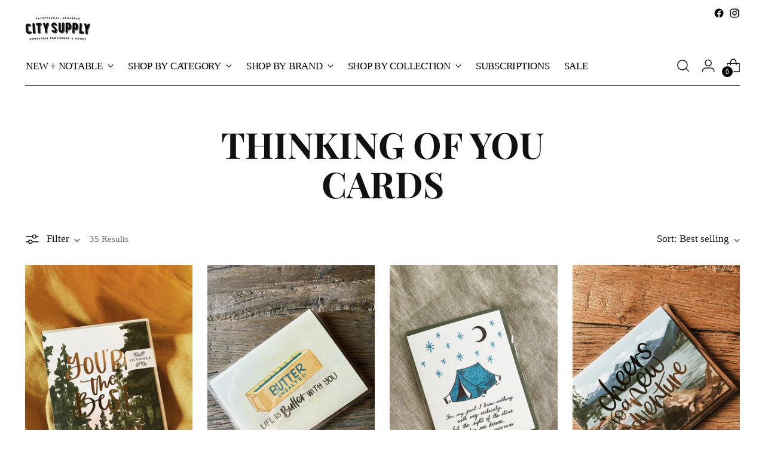

--- FILE ---
content_type: text/html; charset=utf-8
request_url: https://citysupplyfayetteville.com/collections/thinking-of-you-cards
body_size: 73821
content:
<!doctype html>

<!--
  ___                 ___           ___           ___
       /  /\                     /__/\         /  /\         /  /\
      /  /:/_                    \  \:\       /  /:/        /  /::\
     /  /:/ /\  ___     ___       \  \:\     /  /:/        /  /:/\:\
    /  /:/ /:/ /__/\   /  /\  ___  \  \:\   /  /:/  ___   /  /:/  \:\
   /__/:/ /:/  \  \:\ /  /:/ /__/\  \__\:\ /__/:/  /  /\ /__/:/ \__\:\
   \  \:\/:/    \  \:\  /:/  \  \:\ /  /:/ \  \:\ /  /:/ \  \:\ /  /:/
    \  \::/      \  \:\/:/    \  \:\  /:/   \  \:\  /:/   \  \:\  /:/
     \  \:\       \  \::/      \  \:\/:/     \  \:\/:/     \  \:\/:/
      \  \:\       \__\/        \  \::/       \  \::/       \  \::/
       \__\/                     \__\/         \__\/         \__\/

  --------------------------------------------------------------------
  #  Stiletto v1.7.1
  #  Documentation: https://fluorescent.co/help/stiletto/
  #  Purchase: https://themes.shopify.com/themes/stiletto/
  #  A product by Fluorescent: https://fluorescent.co/
  --------------------------------------------------------------------
-->

<html class="no-js" lang="en" style="--announcement-height: 1px;">
  <head>
    <meta charset="UTF-8">
    <meta http-equiv="X-UA-Compatible" content="IE=edge,chrome=1">
    <meta name="viewport" content="width=device-width,initial-scale=1">
    <link rel="canonical" href="https://citysupplyfayetteville.com/collections/thinking-of-you-cards">
    <link rel="preconnect" href="https://cdn.shopify.com" crossorigin><title>Thinking of You Cards
&ndash; citysupplyfayetteville</title>





  
  




<meta name="description" content="citysupplyfayetteville">
<meta property="og:url" content="https://citysupplyfayetteville.com/collections/thinking-of-you-cards">
<meta property="og:site_name" content="citysupplyfayetteville">
<meta property="og:type" content="website">
<meta property="og:title" content="Thinking of You Cards">
<meta property="og:description" content="citysupplyfayetteville">
<meta property="og:image" content="http://citysupplyfayetteville.com/cdn/shop/files/image_1080x_c7b72003-82d9-46f8-ba78-f57806e4a6b2_1080x1074.jpg?v=1587434290">
<meta property="og:image:secure_url" content="https://citysupplyfayetteville.com/cdn/shop/files/image_1080x_c7b72003-82d9-46f8-ba78-f57806e4a6b2_1080x1074.jpg?v=1587434290">



<meta name="twitter:title" content="Thinking of You Cards">
<meta name="twitter:description" content="citysupplyfayetteville">
<meta name="twitter:card" content="summary_large_image">
<meta name="twitter:image" content="https://citysupplyfayetteville.com/cdn/shop/files/image_1080x_c7b72003-82d9-46f8-ba78-f57806e4a6b2_1080x1074.jpg?v=1587434290">
<meta name="twitter:image:width" content="480">
<meta name="twitter:image:height" content="480">


    <script>
  console.log('Stiletto v1.7.1 by Fluorescent');

  document.documentElement.className = document.documentElement.className.replace('no-js', '');
  if (window.matchMedia(`(prefers-reduced-motion: reduce)`) === true || window.matchMedia(`(prefers-reduced-motion: reduce)`).matches === true) {
    document.documentElement.classList.add('prefers-reduced-motion');
  }

  window.theme = {
    version: 'v1.7.1',
    themeName: 'Stiletto',
    moneyFormat: "${{amount}}",
    strings: {
      name: "citysupplyfayetteville",
      accessibility: {
        play_video: "Play",
        pause_video: "Pause",
        range_lower: "Lower",
        range_upper: "Upper"
      },
      product: {
        no_shipping_rates: "Shipping rate unavailable",
        country_placeholder: "Country\/Region",
        review: "Write a review"
      },
      products: {
        product: {
          unavailable: "Unavailable",
          unitPrice: "Unit price",
          unitPriceSeparator: "per",
          sku: "SKU"
        }
      },
      cart: {
        editCartNote: "Edit order notes",
        addCartNote: "Add order notes",
        quantityError: "You have the maximum number of this product in your cart"
      },
      pagination: {
        viewing: "You’re viewing {{ of }} of {{ total }}",
        products: "products",
        results: "results"
      }
    },
    routes: {
      root: "/",
      cart: {
        base: "/cart",
        add: "/cart/add",
        change: "/cart/change",
        update: "/cart/update",
        clear: "/cart/clear",
        // Manual routes until Shopify adds support
        shipping: "/cart/shipping_rates",
      },
      // Manual routes until Shopify adds support
      products: "/products",
      productRecommendations: "/recommendations/products",
      predictive_search_url: '/search/suggest',
    },
    icons: {
      chevron: "\u003cspan class=\"icon icon-new icon-chevron \"\u003e\n  \u003csvg viewBox=\"0 0 24 24\" fill=\"none\" xmlns=\"http:\/\/www.w3.org\/2000\/svg\"\u003e\u003cpath d=\"M1.875 7.438 12 17.563 22.125 7.438\" stroke=\"currentColor\" stroke-width=\"2\"\/\u003e\u003c\/svg\u003e\n\u003c\/span\u003e\n\n",
      close: "\u003cspan class=\"icon icon-new icon-close \"\u003e\n  \u003csvg viewBox=\"0 0 24 24\" fill=\"none\" xmlns=\"http:\/\/www.w3.org\/2000\/svg\"\u003e\u003cpath d=\"M2.66 1.34 2 .68.68 2l.66.66 1.32-1.32zm18.68 21.32.66.66L23.32 22l-.66-.66-1.32 1.32zm1.32-20 .66-.66L22 .68l-.66.66 1.32 1.32zM1.34 21.34.68 22 2 23.32l.66-.66-1.32-1.32zm0-18.68 10 10 1.32-1.32-10-10-1.32 1.32zm11.32 10 10-10-1.32-1.32-10 10 1.32 1.32zm-1.32-1.32-10 10 1.32 1.32 10-10-1.32-1.32zm0 1.32 10 10 1.32-1.32-10-10-1.32 1.32z\" fill=\"currentColor\"\/\u003e\u003c\/svg\u003e\n\u003c\/span\u003e\n\n",
      zoom: "\u003cspan class=\"icon icon-new icon-zoom \"\u003e\n  \u003csvg viewBox=\"0 0 24 24\" fill=\"none\" xmlns=\"http:\/\/www.w3.org\/2000\/svg\"\u003e\u003cpath d=\"M10.3,19.71c5.21,0,9.44-4.23,9.44-9.44S15.51,.83,10.3,.83,.86,5.05,.86,10.27s4.23,9.44,9.44,9.44Z\" fill=\"none\" stroke=\"currentColor\" stroke-linecap=\"round\" stroke-miterlimit=\"10\" stroke-width=\"1.63\"\/\u003e\n          \u003cpath d=\"M5.05,10.27H15.54\" fill=\"none\" stroke=\"currentColor\" stroke-miterlimit=\"10\" stroke-width=\"1.63\"\/\u003e\n          \u003cpath class=\"cross-up\" d=\"M10.3,5.02V15.51\" fill=\"none\" stroke=\"currentColor\" stroke-miterlimit=\"10\" stroke-width=\"1.63\"\/\u003e\n          \u003cpath d=\"M16.92,16.9l6.49,6.49\" fill=\"none\" stroke=\"currentColor\" stroke-miterlimit=\"10\" stroke-width=\"1.63\"\/\u003e\u003c\/svg\u003e\n\u003c\/span\u003e\n\n"
    },
    coreData: {
      n: "Stiletto",
      v: "v1.7.1",
    }
  }

  
</script>

    <style>
  @font-face {
  font-family: Halant;
  font-weight: 400;
  font-style: normal;
  font-display: swap;
  src: url("//citysupplyfayetteville.com/cdn/fonts/halant/halant_n4.7a3ca1dd5e401bca6e0e60419988fc6cfb4396fb.woff2") format("woff2"),
       url("//citysupplyfayetteville.com/cdn/fonts/halant/halant_n4.38c179b4994871894f8956587b45f527a9326a7a.woff") format("woff");
}

  @font-face {
  font-family: "Playfair Display";
  font-weight: 700;
  font-style: normal;
  font-display: swap;
  src: url("//citysupplyfayetteville.com/cdn/fonts/playfair_display/playfairdisplay_n7.592b3435e0fff3f50b26d410c73ae7ec893f6910.woff2") format("woff2"),
       url("//citysupplyfayetteville.com/cdn/fonts/playfair_display/playfairdisplay_n7.998b1417dec711058cce2abb61a0b8c59066498f.woff") format("woff");
}

  @font-face {
  font-family: "Playfair Display";
  font-weight: 400;
  font-style: normal;
  font-display: swap;
  src: url("//citysupplyfayetteville.com/cdn/fonts/playfair_display/playfairdisplay_n4.9980f3e16959dc89137cc1369bfc3ae98af1deb9.woff2") format("woff2"),
       url("//citysupplyfayetteville.com/cdn/fonts/playfair_display/playfairdisplay_n4.c562b7c8e5637886a811d2a017f9e023166064ee.woff") format("woff");
}

  
  
  
  

  :root {
    --color-text: #111111;
    --color-text-8-percent: rgba(17, 17, 17, 0.08);  
    --color-text-alpha: rgba(17, 17, 17, 0.35);
    --color-text-meta: rgba(17, 17, 17, 0.6);
    --color-text-link: #000000;
    --color-text-error: #D02F2E;
    --color-text-success: #478947;

    --color-background: #ffffff;
    --color-background-semi-transparent-80: rgba(255, 255, 255, 0.8);
    --color-background-semi-transparent-90: rgba(255, 255, 255, 0.9);

    --color-background-transparent: rgba(255, 255, 255, 0);
    --color-border: #aaaaaa;
    --color-border-meta: rgba(170, 170, 170, 0.6);
    --color-overlay: rgba(0, 0, 0, 0.7);

    --color-background-meta: #f5f5f5;
    --color-background-meta-alpha: rgba(245, 245, 245, 0.6);
    --color-background-darker-meta: #e8e8e8;
    --color-background-darker-meta-alpha: rgba(232, 232, 232, 0.6);
    --color-background-placeholder: #e8e8e8;
    --color-background-placeholder-lighter: #f0f0f0;
    --color-foreground-placeholder: rgba(17, 17, 17, 0.4);

    --color-border-input: #aaaaaa;
    --color-border-input-alpha: rgba(170, 170, 170, 0.25);
    --color-text-input: #111111;
    --color-text-input-alpha: rgba(17, 17, 17, 0.04);

    --color-text-button: #ffffff;

    --color-background-button: #111111;
    --color-background-button-alpha: rgba(17, 17, 17, 0.6);
    --color-background-outline-button-alpha: rgba(17, 17, 17, 0.1);
    --color-background-button-hover: #444444;

    --color-icon: rgba(17, 17, 17, 0.4);
    --color-icon-darker: rgba(17, 17, 17, 0.6);

    --color-text-sale-badge: #a90a0a;
    --color-background-sold-badge: #414141;
    --color-text-sold-badge: #ffffff;

    --color-text-header: #000000;
    --color-text-header-half-transparent: rgba(0, 0, 0, 0.5);

    --color-background-header: #ffffff;
    --color-background-header-transparent: rgba(255, 255, 255, 0);
    --color-icon-header: #000000;
    --color-shadow-header: rgba(0, 0, 0, 0.15);

    --color-background-footer: #000000;
    --color-text-footer: #ffffff;
    --color-text-footer-subdued: rgba(255, 255, 255, 0.7);

    --color-products-sale-price: #C31818;
    --color-products-rating-star: #000000;

    --color-products-stock-good: #3C9342;
    --color-products-stock-medium: #A77A06;
    --color-products-stock-bad: #A70100;
    --color-products-stock-bad: #A70100;

    --font-logo: Halant, serif;
    --font-logo-weight: 400;
    --font-logo-style: normal;
    --logo-text-transform: uppercase;
    --logo-letter-spacing: 0.0em;

    --font-heading: "Playfair Display", serif;
    --font-heading-weight: 700;
    --font-heading-style: normal;
    --font-heading-text-transform: uppercase;
    --font-heading-base-letter-spacing: 0.0em;
    --font-heading-base-size: 60px;

    --font-body: "New York", Iowan Old Style, Apple Garamond, Baskerville, Times New Roman, Droid Serif, Times, Source Serif Pro, serif, Apple Color Emoji, Segoe UI Emoji, Segoe UI Symbol;
    --font-body-weight: 400;
    --font-body-style: normal;
    --font-body-italic: italic;
    --font-body-bold-weight: bold;
    --font-body-base-letter-spacing: 0.0em;
    --font-body-base-size: 17px;

    /* Typography */
    --line-height-heading: 1.1;
    --line-height-subheading: 1.33;
    --line-height-body: 1.5;

    --logo-font-size: 
clamp(1.4rem, 1.1513812154696133rem + 1.0607734806629836vw, 2.0rem)
;

    --font-size-navigation-base: 17px;
    --font-navigation-base-letter-spacing: -0.015em;
    --font-navigation-base-text-transform: uppercase;

    --font-size-heading-display-1: 
clamp(4.5rem, 4.0338397790055245rem + 1.9889502762430937vw, 5.625rem)
;
    --font-size-heading-display-2: 
clamp(3.999rem, 3.5847389502762432rem + 1.767513812154696vw, 4.99875rem)
;
    --font-size-heading-display-3: 
clamp(3.4998rem, 3.1372516574585636rem + 1.5468729281767954vw, 4.37475rem)
;
    --font-size-heading-1-base: 
clamp(3.0rem, 2.6892265193370166rem + 1.3259668508287292vw, 3.75rem)
;
    --font-size-heading-2-base: 
clamp(2.625rem, 2.3530732044198897rem + 1.1602209944751383vw, 3.28125rem)
;
    --font-size-heading-3-base: 
clamp(2.25rem, 2.0169198895027622rem + 0.9944751381215469vw, 2.8125rem)
;
    --font-size-heading-4-base: 
clamp(1.749rem, 1.5678190607734808rem + 0.7730386740331492vw, 2.18625rem)
;
    --font-size-heading-5-base: 
clamp(1.5rem, 1.3446132596685083rem + 0.6629834254143646vw, 1.875rem)
;
    --font-size-heading-6-base: 
clamp(1.248rem, 1.1187182320441988rem + 0.5516022099447514vw, 1.56rem)
;
    --font-size-body-400: 
clamp(1.68161875rem, 1.6449448895027625rem + 0.15647513812154695vw, 1.770125rem)
;
    --font-size-body-350: 
clamp(1.569578125rem, 1.535347720994475rem + 0.14604972375690609vw, 1.6521875rem)
;
    --font-size-body-300: 
clamp(1.4575375rem, 1.4257505524861878rem + 0.1356243093922652vw, 1.53425rem)
;
    --font-size-body-250: 
clamp(1.345496875rem, 1.3161533839779005rem + 0.1251988950276243vw, 1.4163125rem)
;
    --font-size-body-200: 
clamp(1.23345625rem, 1.2065562154696132rem + 0.11477348066298342vw, 1.298375rem)
;
    --font-size-body-150: 
clamp(1.121415625rem, 1.096959046961326rem + 0.10434806629834253vw, 1.1804375rem)
;
    --font-size-body-100: 
clamp(1.009375rem, 0.9873618784530387rem + 0.09392265193370165vw, 1.0625rem)
;
    --font-size-body-75: 
clamp(0.896325rem, 0.8767773480662984rem + 0.08340331491712707vw, 0.9435rem)
;
    --font-size-body-60: 
clamp(0.829908125rem, 0.8118089364640884rem + 0.07722320441988952vw, 0.8735875rem)
;
    --font-size-body-50: 
clamp(0.784284375rem, 0.7671801795580111rem + 0.0729779005524862vw, 0.8255625rem)
;
    --font-size-body-25: 
clamp(0.72876875rem, 0.7128752762430939rem + 0.0678121546961326vw, 0.767125rem)
;
    --font-size-body-20: 
clamp(0.67224375rem, 0.6575830110497237rem + 0.06255248618784531vw, 0.707625rem)
;

    /* Buttons */
    
      --button-padding-multiplier: 1;
      --font-size-button: var(--font-size-body-50);
      --font-size-button-x-small: var(--font-size-body-25);
    

    --font-button-text-transform: uppercase;
    --button-letter-spacing: 0.05em;
    --line-height-button: 1.45;

    /* Product badges */
    
      --font-size-product-badge: var(--font-size-body-20);
    

    --font-product-badge-text-transform: uppercase;

    /* Product listing titles */
    
      --font-size-listing-title: var(--font-size-body-60);
    

    --font-product-listing-title-text-transform: uppercase;
    --font-product-listing-title-base-letter-spacing: 0.05em;

    /* Shopify pay specific */
    --payment-terms-background-color: #f5f5f5;
  }

  @supports not (font-size: clamp(10px, 3.3vw, 20px)) {
    :root {
      --logo-font-size: 
1.7rem
;
      --font-size-heading-display-1: 
5.0625rem
;
      --font-size-heading-display-2: 
4.498875rem
;
      --font-size-heading-display-3: 
3.937275rem
;
      --font-size-heading-1-base: 
3.375rem
;
      --font-size-heading-2-base: 
2.953125rem
;
      --font-size-heading-3-base: 
2.53125rem
;
      --font-size-heading-4-base: 
1.967625rem
;
      --font-size-heading-5-base: 
1.6875rem
;
      --font-size-heading-6-base: 
1.404rem
;
      --font-size-body-400: 
1.725871875rem
;
      --font-size-body-350: 
1.6108828125rem
;
      --font-size-body-300: 
1.49589375rem
;
      --font-size-body-250: 
1.3809046875rem
;
      --font-size-body-200: 
1.265915625rem
;
      --font-size-body-150: 
1.1509265625rem
;
      --font-size-body-100: 
1.0359375rem
;
      --font-size-body-75: 
0.9199125rem
;
      --font-size-body-60: 
0.8517478125rem
;
      --font-size-body-50: 
0.8049234375rem
;
      --font-size-body-25: 
0.747946875rem
;
      --font-size-body-20: 
0.689934375rem
;
    }
  }.product-badge[data-handle="arkansas-maker"]{
        color: #b2c235;
      }
    
.product-badge[data-handle="bestseller"]{
        color: #7e6b45;
      }
    
.product-badge[data-handle="usa-made"]{
        color: #121e60;
      }
    
.product-badge[data-handle="award-winning"]{
        color: #A77A06;
      }
    
</style>

<script>
  flu = window.flu || {};
  flu.chunks = {
    photoswipe: "//citysupplyfayetteville.com/cdn/shop/t/10/assets/photoswipe-chunk.js?v=94634968582287311471730748387",
    swiper: "//citysupplyfayetteville.com/cdn/shop/t/10/assets/swiper-chunk.js?v=138875569360253309071730748387",
    nouislider: "//citysupplyfayetteville.com/cdn/shop/t/10/assets/nouislider-chunk.js?v=39418601648896118051730748387",
    polyfillInert: "//citysupplyfayetteville.com/cdn/shop/t/10/assets/polyfill-inert-chunk.js?v=9775187524458939151730748387",
    polyfillResizeObserver: "//citysupplyfayetteville.com/cdn/shop/t/10/assets/polyfill-resize-observer-chunk.js?v=49253094118087005231730748387",
  };
</script>





  <script type="module" src="//citysupplyfayetteville.com/cdn/shop/t/10/assets/theme.min.js?v=71402514572368816081730748387"></script>







<meta name="viewport" content="width=device-width,initial-scale=1">
<script defer>
  var defineVH = function () {
    document.documentElement.style.setProperty('--vh', window.innerHeight * 0.01 + 'px');
  };
  window.addEventListener('resize', defineVH);
  window.addEventListener('orientationchange', defineVH);
  defineVH();
</script>

<link href="//citysupplyfayetteville.com/cdn/shop/t/10/assets/theme.css?v=123590637091129932341730748387" rel="stylesheet" type="text/css" media="all" />
<link href="//citysupplyfayetteville.com/cdn/shop/t/10/assets/custom.css?v=55038404157056463381730748387" rel="stylesheet" type="text/css" media="all" />
<script>window.performance && window.performance.mark && window.performance.mark('shopify.content_for_header.start');</script><meta name="facebook-domain-verification" content="4k6syhqf3q9wsppgot0z2rx44r27fa">
<meta name="facebook-domain-verification" content="f9owsiyjaisg9eaz3x4p2wwoniejh1">
<meta id="shopify-digital-wallet" name="shopify-digital-wallet" content="/30127706/digital_wallets/dialog">
<meta name="shopify-checkout-api-token" content="4dbc726f798c87608c04c89d1afb4fd8">
<link rel="alternate" type="application/atom+xml" title="Feed" href="/collections/thinking-of-you-cards.atom" />
<link rel="next" href="/collections/thinking-of-you-cards?page=2">
<link rel="alternate" type="application/json+oembed" href="https://citysupplyfayetteville.com/collections/thinking-of-you-cards.oembed">
<script async="async" src="/checkouts/internal/preloads.js?locale=en-US"></script>
<link rel="preconnect" href="https://shop.app" crossorigin="anonymous">
<script async="async" src="https://shop.app/checkouts/internal/preloads.js?locale=en-US&shop_id=30127706" crossorigin="anonymous"></script>
<script id="apple-pay-shop-capabilities" type="application/json">{"shopId":30127706,"countryCode":"US","currencyCode":"USD","merchantCapabilities":["supports3DS"],"merchantId":"gid:\/\/shopify\/Shop\/30127706","merchantName":"citysupplyfayetteville","requiredBillingContactFields":["postalAddress","email"],"requiredShippingContactFields":["postalAddress","email"],"shippingType":"shipping","supportedNetworks":["visa","masterCard","amex","discover","elo","jcb"],"total":{"type":"pending","label":"citysupplyfayetteville","amount":"1.00"},"shopifyPaymentsEnabled":true,"supportsSubscriptions":true}</script>
<script id="shopify-features" type="application/json">{"accessToken":"4dbc726f798c87608c04c89d1afb4fd8","betas":["rich-media-storefront-analytics"],"domain":"citysupplyfayetteville.com","predictiveSearch":true,"shopId":30127706,"locale":"en"}</script>
<script>var Shopify = Shopify || {};
Shopify.shop = "citysupplyfayetteville.myshopify.com";
Shopify.locale = "en";
Shopify.currency = {"active":"USD","rate":"1.0"};
Shopify.country = "US";
Shopify.theme = {"name":"Copy of Stiletto","id":132026761290,"schema_name":"Stiletto","schema_version":"1.7.1","theme_store_id":1621,"role":"main"};
Shopify.theme.handle = "null";
Shopify.theme.style = {"id":null,"handle":null};
Shopify.cdnHost = "citysupplyfayetteville.com/cdn";
Shopify.routes = Shopify.routes || {};
Shopify.routes.root = "/";</script>
<script type="module">!function(o){(o.Shopify=o.Shopify||{}).modules=!0}(window);</script>
<script>!function(o){function n(){var o=[];function n(){o.push(Array.prototype.slice.apply(arguments))}return n.q=o,n}var t=o.Shopify=o.Shopify||{};t.loadFeatures=n(),t.autoloadFeatures=n()}(window);</script>
<script>
  window.ShopifyPay = window.ShopifyPay || {};
  window.ShopifyPay.apiHost = "shop.app\/pay";
  window.ShopifyPay.redirectState = null;
</script>
<script id="shop-js-analytics" type="application/json">{"pageType":"collection"}</script>
<script defer="defer" async type="module" src="//citysupplyfayetteville.com/cdn/shopifycloud/shop-js/modules/v2/client.init-shop-cart-sync_BdyHc3Nr.en.esm.js"></script>
<script defer="defer" async type="module" src="//citysupplyfayetteville.com/cdn/shopifycloud/shop-js/modules/v2/chunk.common_Daul8nwZ.esm.js"></script>
<script type="module">
  await import("//citysupplyfayetteville.com/cdn/shopifycloud/shop-js/modules/v2/client.init-shop-cart-sync_BdyHc3Nr.en.esm.js");
await import("//citysupplyfayetteville.com/cdn/shopifycloud/shop-js/modules/v2/chunk.common_Daul8nwZ.esm.js");

  window.Shopify.SignInWithShop?.initShopCartSync?.({"fedCMEnabled":true,"windoidEnabled":true});

</script>
<script>
  window.Shopify = window.Shopify || {};
  if (!window.Shopify.featureAssets) window.Shopify.featureAssets = {};
  window.Shopify.featureAssets['shop-js'] = {"shop-cart-sync":["modules/v2/client.shop-cart-sync_QYOiDySF.en.esm.js","modules/v2/chunk.common_Daul8nwZ.esm.js"],"init-fed-cm":["modules/v2/client.init-fed-cm_DchLp9rc.en.esm.js","modules/v2/chunk.common_Daul8nwZ.esm.js"],"shop-button":["modules/v2/client.shop-button_OV7bAJc5.en.esm.js","modules/v2/chunk.common_Daul8nwZ.esm.js"],"init-windoid":["modules/v2/client.init-windoid_DwxFKQ8e.en.esm.js","modules/v2/chunk.common_Daul8nwZ.esm.js"],"shop-cash-offers":["modules/v2/client.shop-cash-offers_DWtL6Bq3.en.esm.js","modules/v2/chunk.common_Daul8nwZ.esm.js","modules/v2/chunk.modal_CQq8HTM6.esm.js"],"shop-toast-manager":["modules/v2/client.shop-toast-manager_CX9r1SjA.en.esm.js","modules/v2/chunk.common_Daul8nwZ.esm.js"],"init-shop-email-lookup-coordinator":["modules/v2/client.init-shop-email-lookup-coordinator_UhKnw74l.en.esm.js","modules/v2/chunk.common_Daul8nwZ.esm.js"],"pay-button":["modules/v2/client.pay-button_DzxNnLDY.en.esm.js","modules/v2/chunk.common_Daul8nwZ.esm.js"],"avatar":["modules/v2/client.avatar_BTnouDA3.en.esm.js"],"init-shop-cart-sync":["modules/v2/client.init-shop-cart-sync_BdyHc3Nr.en.esm.js","modules/v2/chunk.common_Daul8nwZ.esm.js"],"shop-login-button":["modules/v2/client.shop-login-button_D8B466_1.en.esm.js","modules/v2/chunk.common_Daul8nwZ.esm.js","modules/v2/chunk.modal_CQq8HTM6.esm.js"],"init-customer-accounts-sign-up":["modules/v2/client.init-customer-accounts-sign-up_C8fpPm4i.en.esm.js","modules/v2/client.shop-login-button_D8B466_1.en.esm.js","modules/v2/chunk.common_Daul8nwZ.esm.js","modules/v2/chunk.modal_CQq8HTM6.esm.js"],"init-shop-for-new-customer-accounts":["modules/v2/client.init-shop-for-new-customer-accounts_CVTO0Ztu.en.esm.js","modules/v2/client.shop-login-button_D8B466_1.en.esm.js","modules/v2/chunk.common_Daul8nwZ.esm.js","modules/v2/chunk.modal_CQq8HTM6.esm.js"],"init-customer-accounts":["modules/v2/client.init-customer-accounts_dRgKMfrE.en.esm.js","modules/v2/client.shop-login-button_D8B466_1.en.esm.js","modules/v2/chunk.common_Daul8nwZ.esm.js","modules/v2/chunk.modal_CQq8HTM6.esm.js"],"shop-follow-button":["modules/v2/client.shop-follow-button_CkZpjEct.en.esm.js","modules/v2/chunk.common_Daul8nwZ.esm.js","modules/v2/chunk.modal_CQq8HTM6.esm.js"],"lead-capture":["modules/v2/client.lead-capture_BntHBhfp.en.esm.js","modules/v2/chunk.common_Daul8nwZ.esm.js","modules/v2/chunk.modal_CQq8HTM6.esm.js"],"checkout-modal":["modules/v2/client.checkout-modal_CfxcYbTm.en.esm.js","modules/v2/chunk.common_Daul8nwZ.esm.js","modules/v2/chunk.modal_CQq8HTM6.esm.js"],"shop-login":["modules/v2/client.shop-login_Da4GZ2H6.en.esm.js","modules/v2/chunk.common_Daul8nwZ.esm.js","modules/v2/chunk.modal_CQq8HTM6.esm.js"],"payment-terms":["modules/v2/client.payment-terms_MV4M3zvL.en.esm.js","modules/v2/chunk.common_Daul8nwZ.esm.js","modules/v2/chunk.modal_CQq8HTM6.esm.js"]};
</script>
<script>(function() {
  var isLoaded = false;
  function asyncLoad() {
    if (isLoaded) return;
    isLoaded = true;
    var urls = ["https:\/\/cdn.shopify.com\/s\/files\/1\/3012\/7706\/t\/6\/assets\/globo.formbuilder.init.js?v=1615483399\u0026shop=citysupplyfayetteville.myshopify.com","https:\/\/cdn.giftship.app\/build\/storefront\/giftship.js?shop=citysupplyfayetteville.myshopify.com","https:\/\/assets1.adroll.com\/shopify\/latest\/j\/shopify_rolling_bootstrap_v2.js?adroll_adv_id=UU3VDV6LJBDMHDYWLSPUWZ\u0026adroll_pix_id=IJJA2FKWNBBRFEE2PZIOII\u0026shop=citysupplyfayetteville.myshopify.com","https:\/\/sdk.postscript.io\/sdk-script-loader.bundle.js?shopId=255175\u0026shop=citysupplyfayetteville.myshopify.com"];
    for (var i = 0; i < urls.length; i++) {
      var s = document.createElement('script');
      s.type = 'text/javascript';
      s.async = true;
      s.src = urls[i];
      var x = document.getElementsByTagName('script')[0];
      x.parentNode.insertBefore(s, x);
    }
  };
  if(window.attachEvent) {
    window.attachEvent('onload', asyncLoad);
  } else {
    window.addEventListener('load', asyncLoad, false);
  }
})();</script>
<script id="__st">var __st={"a":30127706,"offset":-21600,"reqid":"8e00d093-abf7-4935-b3a5-56a1a377ad08-1768940453","pageurl":"citysupplyfayetteville.com\/collections\/thinking-of-you-cards","u":"dbda2c7276fa","p":"collection","rtyp":"collection","rid":269122437194};</script>
<script>window.ShopifyPaypalV4VisibilityTracking = true;</script>
<script id="captcha-bootstrap">!function(){'use strict';const t='contact',e='account',n='new_comment',o=[[t,t],['blogs',n],['comments',n],[t,'customer']],c=[[e,'customer_login'],[e,'guest_login'],[e,'recover_customer_password'],[e,'create_customer']],r=t=>t.map((([t,e])=>`form[action*='/${t}']:not([data-nocaptcha='true']) input[name='form_type'][value='${e}']`)).join(','),a=t=>()=>t?[...document.querySelectorAll(t)].map((t=>t.form)):[];function s(){const t=[...o],e=r(t);return a(e)}const i='password',u='form_key',d=['recaptcha-v3-token','g-recaptcha-response','h-captcha-response',i],f=()=>{try{return window.sessionStorage}catch{return}},m='__shopify_v',_=t=>t.elements[u];function p(t,e,n=!1){try{const o=window.sessionStorage,c=JSON.parse(o.getItem(e)),{data:r}=function(t){const{data:e,action:n}=t;return t[m]||n?{data:e,action:n}:{data:t,action:n}}(c);for(const[e,n]of Object.entries(r))t.elements[e]&&(t.elements[e].value=n);n&&o.removeItem(e)}catch(o){console.error('form repopulation failed',{error:o})}}const l='form_type',E='cptcha';function T(t){t.dataset[E]=!0}const w=window,h=w.document,L='Shopify',v='ce_forms',y='captcha';let A=!1;((t,e)=>{const n=(g='f06e6c50-85a8-45c8-87d0-21a2b65856fe',I='https://cdn.shopify.com/shopifycloud/storefront-forms-hcaptcha/ce_storefront_forms_captcha_hcaptcha.v1.5.2.iife.js',D={infoText:'Protected by hCaptcha',privacyText:'Privacy',termsText:'Terms'},(t,e,n)=>{const o=w[L][v],c=o.bindForm;if(c)return c(t,g,e,D).then(n);var r;o.q.push([[t,g,e,D],n]),r=I,A||(h.body.append(Object.assign(h.createElement('script'),{id:'captcha-provider',async:!0,src:r})),A=!0)});var g,I,D;w[L]=w[L]||{},w[L][v]=w[L][v]||{},w[L][v].q=[],w[L][y]=w[L][y]||{},w[L][y].protect=function(t,e){n(t,void 0,e),T(t)},Object.freeze(w[L][y]),function(t,e,n,w,h,L){const[v,y,A,g]=function(t,e,n){const i=e?o:[],u=t?c:[],d=[...i,...u],f=r(d),m=r(i),_=r(d.filter((([t,e])=>n.includes(e))));return[a(f),a(m),a(_),s()]}(w,h,L),I=t=>{const e=t.target;return e instanceof HTMLFormElement?e:e&&e.form},D=t=>v().includes(t);t.addEventListener('submit',(t=>{const e=I(t);if(!e)return;const n=D(e)&&!e.dataset.hcaptchaBound&&!e.dataset.recaptchaBound,o=_(e),c=g().includes(e)&&(!o||!o.value);(n||c)&&t.preventDefault(),c&&!n&&(function(t){try{if(!f())return;!function(t){const e=f();if(!e)return;const n=_(t);if(!n)return;const o=n.value;o&&e.removeItem(o)}(t);const e=Array.from(Array(32),(()=>Math.random().toString(36)[2])).join('');!function(t,e){_(t)||t.append(Object.assign(document.createElement('input'),{type:'hidden',name:u})),t.elements[u].value=e}(t,e),function(t,e){const n=f();if(!n)return;const o=[...t.querySelectorAll(`input[type='${i}']`)].map((({name:t})=>t)),c=[...d,...o],r={};for(const[a,s]of new FormData(t).entries())c.includes(a)||(r[a]=s);n.setItem(e,JSON.stringify({[m]:1,action:t.action,data:r}))}(t,e)}catch(e){console.error('failed to persist form',e)}}(e),e.submit())}));const S=(t,e)=>{t&&!t.dataset[E]&&(n(t,e.some((e=>e===t))),T(t))};for(const o of['focusin','change'])t.addEventListener(o,(t=>{const e=I(t);D(e)&&S(e,y())}));const B=e.get('form_key'),M=e.get(l),P=B&&M;t.addEventListener('DOMContentLoaded',(()=>{const t=y();if(P)for(const e of t)e.elements[l].value===M&&p(e,B);[...new Set([...A(),...v().filter((t=>'true'===t.dataset.shopifyCaptcha))])].forEach((e=>S(e,t)))}))}(h,new URLSearchParams(w.location.search),n,t,e,['guest_login'])})(!0,!0)}();</script>
<script integrity="sha256-4kQ18oKyAcykRKYeNunJcIwy7WH5gtpwJnB7kiuLZ1E=" data-source-attribution="shopify.loadfeatures" defer="defer" src="//citysupplyfayetteville.com/cdn/shopifycloud/storefront/assets/storefront/load_feature-a0a9edcb.js" crossorigin="anonymous"></script>
<script crossorigin="anonymous" defer="defer" src="//citysupplyfayetteville.com/cdn/shopifycloud/storefront/assets/shopify_pay/storefront-65b4c6d7.js?v=20250812"></script>
<script data-source-attribution="shopify.dynamic_checkout.dynamic.init">var Shopify=Shopify||{};Shopify.PaymentButton=Shopify.PaymentButton||{isStorefrontPortableWallets:!0,init:function(){window.Shopify.PaymentButton.init=function(){};var t=document.createElement("script");t.src="https://citysupplyfayetteville.com/cdn/shopifycloud/portable-wallets/latest/portable-wallets.en.js",t.type="module",document.head.appendChild(t)}};
</script>
<script data-source-attribution="shopify.dynamic_checkout.buyer_consent">
  function portableWalletsHideBuyerConsent(e){var t=document.getElementById("shopify-buyer-consent"),n=document.getElementById("shopify-subscription-policy-button");t&&n&&(t.classList.add("hidden"),t.setAttribute("aria-hidden","true"),n.removeEventListener("click",e))}function portableWalletsShowBuyerConsent(e){var t=document.getElementById("shopify-buyer-consent"),n=document.getElementById("shopify-subscription-policy-button");t&&n&&(t.classList.remove("hidden"),t.removeAttribute("aria-hidden"),n.addEventListener("click",e))}window.Shopify?.PaymentButton&&(window.Shopify.PaymentButton.hideBuyerConsent=portableWalletsHideBuyerConsent,window.Shopify.PaymentButton.showBuyerConsent=portableWalletsShowBuyerConsent);
</script>
<script data-source-attribution="shopify.dynamic_checkout.cart.bootstrap">document.addEventListener("DOMContentLoaded",(function(){function t(){return document.querySelector("shopify-accelerated-checkout-cart, shopify-accelerated-checkout")}if(t())Shopify.PaymentButton.init();else{new MutationObserver((function(e,n){t()&&(Shopify.PaymentButton.init(),n.disconnect())})).observe(document.body,{childList:!0,subtree:!0})}}));
</script>
<link id="shopify-accelerated-checkout-styles" rel="stylesheet" media="screen" href="https://citysupplyfayetteville.com/cdn/shopifycloud/portable-wallets/latest/accelerated-checkout-backwards-compat.css" crossorigin="anonymous">
<style id="shopify-accelerated-checkout-cart">
        #shopify-buyer-consent {
  margin-top: 1em;
  display: inline-block;
  width: 100%;
}

#shopify-buyer-consent.hidden {
  display: none;
}

#shopify-subscription-policy-button {
  background: none;
  border: none;
  padding: 0;
  text-decoration: underline;
  font-size: inherit;
  cursor: pointer;
}

#shopify-subscription-policy-button::before {
  box-shadow: none;
}

      </style>

<script>window.performance && window.performance.mark && window.performance.mark('shopify.content_for_header.end');</script>
  
   <script defer>

    /**
     * IMPORTANT!
     * Do not edit this file. Any changes made could be overwritten by Multiship at
     * any time. If you need assistance, please reach out to us at support@gist-apps.com.
     *
     * The below code is critical to the functionality of Multiship's multiple shipping
     * address and bundle features. It also greatly improves the load time of the
     * application.
     */

    if (typeof(GIST) == 'undefined') {
      window.GIST = GIST = {};
    }
    if (typeof(GIST.f) == 'undefined') {
      GIST.f = {};
    }

    

    


  </script>

  


  


      	 
<!-- BEGIN app block: shopify://apps/adroll-advertising-marketing/blocks/adroll-pixel/c60853ed-1adb-4359-83ae-4ed43ed0b559 -->
  <!-- AdRoll Customer: not found -->



  
  
  <!-- AdRoll Advertisable: UU3VDV6LJBDMHDYWLSPUWZ -->
  <!-- AdRoll Pixel: IJJA2FKWNBBRFEE2PZIOII -->
  <script async src="https://assets1.adroll.com/shopify/latest/j/shopify_rolling_bootstrap_v2.js?adroll_adv_id=UU3VDV6LJBDMHDYWLSPUWZ&adroll_pix_id=IJJA2FKWNBBRFEE2PZIOII"></script>



<!-- END app block --><!-- BEGIN app block: shopify://apps/smart-seo/blocks/smartseo/7b0a6064-ca2e-4392-9a1d-8c43c942357b --><meta name="smart-seo-integrated" content="true" /><!-- metatagsSavedToSEOFields: true --><!-- BEGIN app snippet: smartseo.no.index -->





<!-- END app snippet --><!-- END app block --><!-- BEGIN app block: shopify://apps/giftship/blocks/giftship/26bd5756-d344-471d-baf8-ba6267b82da9 -->
<!-- BEGIN app snippet: giftship_snippet -->










<script defer>
  if (typeof(GIST) == 'undefined') {
    window.GIST = GIST = {};
  }
  if (typeof(GIST.f) == 'undefined') {
    GIST.f = {};
  }

  GIST.drawer_cart = false;

  GIST.f._drawerRedirect = function() {

    var cartRedirect = localStorage.getItem("gs_drawer_cart_redirect");

    if (GIST.drawer_cart === true && cartRedirect === "true" && window.location.search.indexOf("gs_drawer_referrer") === -1) {
      var redirectUrl = "/";
      if (document.referrer && document.referrer.indexOf("/a/gs") === -1 && document.referrer.indexOf("/checkouts/") === -1) {
        redirectUrl = document.referrer;
      }
      if (redirectUrl.indexOf("?") === -1) {
        redirectUrl = redirectUrl + "?gs_drawer_open=true";
      } else if (redirectUrl.indexOf("gs_drawer_open") === -1) {
        redirectUrl = redirectUrl + "&gs_drawer_open=true";
      }
      window.location = redirectUrl;
    }
  }

  localStorage.removeItem("gs_drawer_cart_redirect");

  
</script>






<!-- END app snippet -->



<!-- END app block --><!-- BEGIN app block: shopify://apps/klaviyo-email-marketing-sms/blocks/klaviyo-onsite-embed/2632fe16-c075-4321-a88b-50b567f42507 -->












  <script async src="https://static.klaviyo.com/onsite/js/TSFVtB/klaviyo.js?company_id=TSFVtB"></script>
  <script>!function(){if(!window.klaviyo){window._klOnsite=window._klOnsite||[];try{window.klaviyo=new Proxy({},{get:function(n,i){return"push"===i?function(){var n;(n=window._klOnsite).push.apply(n,arguments)}:function(){for(var n=arguments.length,o=new Array(n),w=0;w<n;w++)o[w]=arguments[w];var t="function"==typeof o[o.length-1]?o.pop():void 0,e=new Promise((function(n){window._klOnsite.push([i].concat(o,[function(i){t&&t(i),n(i)}]))}));return e}}})}catch(n){window.klaviyo=window.klaviyo||[],window.klaviyo.push=function(){var n;(n=window._klOnsite).push.apply(n,arguments)}}}}();</script>

  




  <script>
    window.klaviyoReviewsProductDesignMode = false
  </script>







<!-- END app block --><!-- BEGIN app block: shopify://apps/instafeed/blocks/head-block/c447db20-095d-4a10-9725-b5977662c9d5 --><link rel="preconnect" href="https://cdn.nfcube.com/">
<link rel="preconnect" href="https://scontent.cdninstagram.com/">






<!-- END app block --><link href="https://monorail-edge.shopifysvc.com" rel="dns-prefetch">
<script>(function(){if ("sendBeacon" in navigator && "performance" in window) {try {var session_token_from_headers = performance.getEntriesByType('navigation')[0].serverTiming.find(x => x.name == '_s').description;} catch {var session_token_from_headers = undefined;}var session_cookie_matches = document.cookie.match(/_shopify_s=([^;]*)/);var session_token_from_cookie = session_cookie_matches && session_cookie_matches.length === 2 ? session_cookie_matches[1] : "";var session_token = session_token_from_headers || session_token_from_cookie || "";function handle_abandonment_event(e) {var entries = performance.getEntries().filter(function(entry) {return /monorail-edge.shopifysvc.com/.test(entry.name);});if (!window.abandonment_tracked && entries.length === 0) {window.abandonment_tracked = true;var currentMs = Date.now();var navigation_start = performance.timing.navigationStart;var payload = {shop_id: 30127706,url: window.location.href,navigation_start,duration: currentMs - navigation_start,session_token,page_type: "collection"};window.navigator.sendBeacon("https://monorail-edge.shopifysvc.com/v1/produce", JSON.stringify({schema_id: "online_store_buyer_site_abandonment/1.1",payload: payload,metadata: {event_created_at_ms: currentMs,event_sent_at_ms: currentMs}}));}}window.addEventListener('pagehide', handle_abandonment_event);}}());</script>
<script id="web-pixels-manager-setup">(function e(e,d,r,n,o){if(void 0===o&&(o={}),!Boolean(null===(a=null===(i=window.Shopify)||void 0===i?void 0:i.analytics)||void 0===a?void 0:a.replayQueue)){var i,a;window.Shopify=window.Shopify||{};var t=window.Shopify;t.analytics=t.analytics||{};var s=t.analytics;s.replayQueue=[],s.publish=function(e,d,r){return s.replayQueue.push([e,d,r]),!0};try{self.performance.mark("wpm:start")}catch(e){}var l=function(){var e={modern:/Edge?\/(1{2}[4-9]|1[2-9]\d|[2-9]\d{2}|\d{4,})\.\d+(\.\d+|)|Firefox\/(1{2}[4-9]|1[2-9]\d|[2-9]\d{2}|\d{4,})\.\d+(\.\d+|)|Chrom(ium|e)\/(9{2}|\d{3,})\.\d+(\.\d+|)|(Maci|X1{2}).+ Version\/(15\.\d+|(1[6-9]|[2-9]\d|\d{3,})\.\d+)([,.]\d+|)( \(\w+\)|)( Mobile\/\w+|) Safari\/|Chrome.+OPR\/(9{2}|\d{3,})\.\d+\.\d+|(CPU[ +]OS|iPhone[ +]OS|CPU[ +]iPhone|CPU IPhone OS|CPU iPad OS)[ +]+(15[._]\d+|(1[6-9]|[2-9]\d|\d{3,})[._]\d+)([._]\d+|)|Android:?[ /-](13[3-9]|1[4-9]\d|[2-9]\d{2}|\d{4,})(\.\d+|)(\.\d+|)|Android.+Firefox\/(13[5-9]|1[4-9]\d|[2-9]\d{2}|\d{4,})\.\d+(\.\d+|)|Android.+Chrom(ium|e)\/(13[3-9]|1[4-9]\d|[2-9]\d{2}|\d{4,})\.\d+(\.\d+|)|SamsungBrowser\/([2-9]\d|\d{3,})\.\d+/,legacy:/Edge?\/(1[6-9]|[2-9]\d|\d{3,})\.\d+(\.\d+|)|Firefox\/(5[4-9]|[6-9]\d|\d{3,})\.\d+(\.\d+|)|Chrom(ium|e)\/(5[1-9]|[6-9]\d|\d{3,})\.\d+(\.\d+|)([\d.]+$|.*Safari\/(?![\d.]+ Edge\/[\d.]+$))|(Maci|X1{2}).+ Version\/(10\.\d+|(1[1-9]|[2-9]\d|\d{3,})\.\d+)([,.]\d+|)( \(\w+\)|)( Mobile\/\w+|) Safari\/|Chrome.+OPR\/(3[89]|[4-9]\d|\d{3,})\.\d+\.\d+|(CPU[ +]OS|iPhone[ +]OS|CPU[ +]iPhone|CPU IPhone OS|CPU iPad OS)[ +]+(10[._]\d+|(1[1-9]|[2-9]\d|\d{3,})[._]\d+)([._]\d+|)|Android:?[ /-](13[3-9]|1[4-9]\d|[2-9]\d{2}|\d{4,})(\.\d+|)(\.\d+|)|Mobile Safari.+OPR\/([89]\d|\d{3,})\.\d+\.\d+|Android.+Firefox\/(13[5-9]|1[4-9]\d|[2-9]\d{2}|\d{4,})\.\d+(\.\d+|)|Android.+Chrom(ium|e)\/(13[3-9]|1[4-9]\d|[2-9]\d{2}|\d{4,})\.\d+(\.\d+|)|Android.+(UC? ?Browser|UCWEB|U3)[ /]?(15\.([5-9]|\d{2,})|(1[6-9]|[2-9]\d|\d{3,})\.\d+)\.\d+|SamsungBrowser\/(5\.\d+|([6-9]|\d{2,})\.\d+)|Android.+MQ{2}Browser\/(14(\.(9|\d{2,})|)|(1[5-9]|[2-9]\d|\d{3,})(\.\d+|))(\.\d+|)|K[Aa][Ii]OS\/(3\.\d+|([4-9]|\d{2,})\.\d+)(\.\d+|)/},d=e.modern,r=e.legacy,n=navigator.userAgent;return n.match(d)?"modern":n.match(r)?"legacy":"unknown"}(),u="modern"===l?"modern":"legacy",c=(null!=n?n:{modern:"",legacy:""})[u],f=function(e){return[e.baseUrl,"/wpm","/b",e.hashVersion,"modern"===e.buildTarget?"m":"l",".js"].join("")}({baseUrl:d,hashVersion:r,buildTarget:u}),m=function(e){var d=e.version,r=e.bundleTarget,n=e.surface,o=e.pageUrl,i=e.monorailEndpoint;return{emit:function(e){var a=e.status,t=e.errorMsg,s=(new Date).getTime(),l=JSON.stringify({metadata:{event_sent_at_ms:s},events:[{schema_id:"web_pixels_manager_load/3.1",payload:{version:d,bundle_target:r,page_url:o,status:a,surface:n,error_msg:t},metadata:{event_created_at_ms:s}}]});if(!i)return console&&console.warn&&console.warn("[Web Pixels Manager] No Monorail endpoint provided, skipping logging."),!1;try{return self.navigator.sendBeacon.bind(self.navigator)(i,l)}catch(e){}var u=new XMLHttpRequest;try{return u.open("POST",i,!0),u.setRequestHeader("Content-Type","text/plain"),u.send(l),!0}catch(e){return console&&console.warn&&console.warn("[Web Pixels Manager] Got an unhandled error while logging to Monorail."),!1}}}}({version:r,bundleTarget:l,surface:e.surface,pageUrl:self.location.href,monorailEndpoint:e.monorailEndpoint});try{o.browserTarget=l,function(e){var d=e.src,r=e.async,n=void 0===r||r,o=e.onload,i=e.onerror,a=e.sri,t=e.scriptDataAttributes,s=void 0===t?{}:t,l=document.createElement("script"),u=document.querySelector("head"),c=document.querySelector("body");if(l.async=n,l.src=d,a&&(l.integrity=a,l.crossOrigin="anonymous"),s)for(var f in s)if(Object.prototype.hasOwnProperty.call(s,f))try{l.dataset[f]=s[f]}catch(e){}if(o&&l.addEventListener("load",o),i&&l.addEventListener("error",i),u)u.appendChild(l);else{if(!c)throw new Error("Did not find a head or body element to append the script");c.appendChild(l)}}({src:f,async:!0,onload:function(){if(!function(){var e,d;return Boolean(null===(d=null===(e=window.Shopify)||void 0===e?void 0:e.analytics)||void 0===d?void 0:d.initialized)}()){var d=window.webPixelsManager.init(e)||void 0;if(d){var r=window.Shopify.analytics;r.replayQueue.forEach((function(e){var r=e[0],n=e[1],o=e[2];d.publishCustomEvent(r,n,o)})),r.replayQueue=[],r.publish=d.publishCustomEvent,r.visitor=d.visitor,r.initialized=!0}}},onerror:function(){return m.emit({status:"failed",errorMsg:"".concat(f," has failed to load")})},sri:function(e){var d=/^sha384-[A-Za-z0-9+/=]+$/;return"string"==typeof e&&d.test(e)}(c)?c:"",scriptDataAttributes:o}),m.emit({status:"loading"})}catch(e){m.emit({status:"failed",errorMsg:(null==e?void 0:e.message)||"Unknown error"})}}})({shopId: 30127706,storefrontBaseUrl: "https://citysupplyfayetteville.com",extensionsBaseUrl: "https://extensions.shopifycdn.com/cdn/shopifycloud/web-pixels-manager",monorailEndpoint: "https://monorail-edge.shopifysvc.com/unstable/produce_batch",surface: "storefront-renderer",enabledBetaFlags: ["2dca8a86"],webPixelsConfigList: [{"id":"1198325834","configuration":"{\"accountID\":\"TSFVtB\",\"webPixelConfig\":\"eyJlbmFibGVBZGRlZFRvQ2FydEV2ZW50cyI6IHRydWV9\"}","eventPayloadVersion":"v1","runtimeContext":"STRICT","scriptVersion":"524f6c1ee37bacdca7657a665bdca589","type":"APP","apiClientId":123074,"privacyPurposes":["ANALYTICS","MARKETING"],"dataSharingAdjustments":{"protectedCustomerApprovalScopes":["read_customer_address","read_customer_email","read_customer_name","read_customer_personal_data","read_customer_phone"]}},{"id":"784728138","configuration":"{\"shopId\":\"255175\"}","eventPayloadVersion":"v1","runtimeContext":"STRICT","scriptVersion":"e57a43765e0d230c1bcb12178c1ff13f","type":"APP","apiClientId":2328352,"privacyPurposes":[],"dataSharingAdjustments":{"protectedCustomerApprovalScopes":["read_customer_address","read_customer_email","read_customer_name","read_customer_personal_data","read_customer_phone"]}},{"id":"587726922","configuration":"{\"advertisableEid\":\"UU3VDV6LJBDMHDYWLSPUWZ\",\"pixelEid\":\"IJJA2FKWNBBRFEE2PZIOII\"}","eventPayloadVersion":"v1","runtimeContext":"STRICT","scriptVersion":"ba1ef5286d067b01e04bdc37410b8082","type":"APP","apiClientId":1005866,"privacyPurposes":["ANALYTICS","MARKETING","SALE_OF_DATA"],"dataSharingAdjustments":{"protectedCustomerApprovalScopes":["read_customer_address","read_customer_email","read_customer_name","read_customer_personal_data","read_customer_phone"]}},{"id":"139952202","configuration":"{\"pixel_id\":\"873045323356701\",\"pixel_type\":\"facebook_pixel\",\"metaapp_system_user_token\":\"-\"}","eventPayloadVersion":"v1","runtimeContext":"OPEN","scriptVersion":"ca16bc87fe92b6042fbaa3acc2fbdaa6","type":"APP","apiClientId":2329312,"privacyPurposes":["ANALYTICS","MARKETING","SALE_OF_DATA"],"dataSharingAdjustments":{"protectedCustomerApprovalScopes":["read_customer_address","read_customer_email","read_customer_name","read_customer_personal_data","read_customer_phone"]}},{"id":"12517450","configuration":"{\"myshopifyDomain\":\"citysupplyfayetteville.myshopify.com\"}","eventPayloadVersion":"v1","runtimeContext":"STRICT","scriptVersion":"23b97d18e2aa74363140dc29c9284e87","type":"APP","apiClientId":2775569,"privacyPurposes":["ANALYTICS","MARKETING","SALE_OF_DATA"],"dataSharingAdjustments":{"protectedCustomerApprovalScopes":["read_customer_address","read_customer_email","read_customer_name","read_customer_phone","read_customer_personal_data"]}},{"id":"shopify-app-pixel","configuration":"{}","eventPayloadVersion":"v1","runtimeContext":"STRICT","scriptVersion":"0450","apiClientId":"shopify-pixel","type":"APP","privacyPurposes":["ANALYTICS","MARKETING"]},{"id":"shopify-custom-pixel","eventPayloadVersion":"v1","runtimeContext":"LAX","scriptVersion":"0450","apiClientId":"shopify-pixel","type":"CUSTOM","privacyPurposes":["ANALYTICS","MARKETING"]}],isMerchantRequest: false,initData: {"shop":{"name":"citysupplyfayetteville","paymentSettings":{"currencyCode":"USD"},"myshopifyDomain":"citysupplyfayetteville.myshopify.com","countryCode":"US","storefrontUrl":"https:\/\/citysupplyfayetteville.com"},"customer":null,"cart":null,"checkout":null,"productVariants":[],"purchasingCompany":null},},"https://citysupplyfayetteville.com/cdn","fcfee988w5aeb613cpc8e4bc33m6693e112",{"modern":"","legacy":""},{"shopId":"30127706","storefrontBaseUrl":"https:\/\/citysupplyfayetteville.com","extensionBaseUrl":"https:\/\/extensions.shopifycdn.com\/cdn\/shopifycloud\/web-pixels-manager","surface":"storefront-renderer","enabledBetaFlags":"[\"2dca8a86\"]","isMerchantRequest":"false","hashVersion":"fcfee988w5aeb613cpc8e4bc33m6693e112","publish":"custom","events":"[[\"page_viewed\",{}],[\"collection_viewed\",{\"collection\":{\"id\":\"269122437194\",\"title\":\"Thinking of You Cards\",\"productVariants\":[{\"price\":{\"amount\":6.99,\"currencyCode\":\"USD\"},\"product\":{\"title\":\"You're the Best Pines Card\",\"vendor\":\"1canoe2 | One Canoe Two Paper Co.\",\"id\":\"6551681433674\",\"untranslatedTitle\":\"You're the Best Pines Card\",\"url\":\"\/products\/1canoe2-one-canoe-two-paper-co-youre-the-best-pines\",\"type\":\"\"},\"id\":\"39264492585034\",\"image\":{\"src\":\"\/\/citysupplyfayetteville.com\/cdn\/shop\/products\/IMG_3313.jpg?v=1616705441\"},\"sku\":\"200714\",\"title\":\"Default Title\",\"untranslatedTitle\":\"Default Title\"},{\"price\":{\"amount\":6.99,\"currencyCode\":\"USD\"},\"product\":{\"title\":\"Life Is Butter With You Greeting Card\",\"vendor\":\"1canoe2 | One Canoe Two Paper Co.\",\"id\":\"7863098933322\",\"untranslatedTitle\":\"Life Is Butter With You Greeting Card\",\"url\":\"\/products\/1canoe2-one-canoe-two-paper-co-life-is-butter-with-you-friendship-greeting-card\",\"type\":\"\"},\"id\":\"41833430286410\",\"image\":{\"src\":\"\/\/citysupplyfayetteville.com\/cdn\/shop\/files\/71F2145D-E90A-4955-ABAD-19C5EC67A918.jpg?v=1742228211\"},\"sku\":\"508619\",\"title\":\"Default Title\",\"untranslatedTitle\":\"Default Title\"},{\"price\":{\"amount\":6.99,\"currencyCode\":\"USD\"},\"product\":{\"title\":\"Van Gogh Quote Card\",\"vendor\":\"Noteworthy Paper \u0026 Press\",\"id\":\"6770692030538\",\"untranslatedTitle\":\"Van Gogh Quote Card\",\"url\":\"\/products\/noteworthy-paper-press-van-gogh-quote-card\",\"type\":\"\"},\"id\":\"39624494841930\",\"image\":{\"src\":\"\/\/citysupplyfayetteville.com\/cdn\/shop\/products\/IMG_5554.jpg?v=1645484128\"},\"sku\":\"136ENC\",\"title\":\"Default Title\",\"untranslatedTitle\":\"Default Title\"},{\"price\":{\"amount\":6.99,\"currencyCode\":\"USD\"},\"product\":{\"title\":\"Cheers To A New Adventure- Congratulations Greeting Card\",\"vendor\":\"1canoe2 | One Canoe Two Paper Co.\",\"id\":\"7863099850826\",\"untranslatedTitle\":\"Cheers To A New Adventure- Congratulations Greeting Card\",\"url\":\"\/products\/1canoe2-one-canoe-two-paper-co-cheers-to-a-new-adventure-lake-congratulations-greeting-card\",\"type\":\"\"},\"id\":\"41833432744010\",\"image\":{\"src\":\"\/\/citysupplyfayetteville.com\/cdn\/shop\/files\/B2CF3A8F-CFC6-4E0D-BB66-9BFA490BD5FF.jpg?v=1736441545\"},\"sku\":\"513051\",\"title\":\"Default Title\",\"untranslatedTitle\":\"Default Title\"},{\"price\":{\"amount\":5.99,\"currencyCode\":\"USD\"},\"product\":{\"title\":\"Missing You Pig Time Greeting Card\",\"vendor\":\"Grace Langdon Art\",\"id\":\"8029282467914\",\"untranslatedTitle\":\"Missing You Pig Time Greeting Card\",\"url\":\"\/products\/grace-langdon-art-missing-you-pig-time-greeting-card\",\"type\":\"\"},\"id\":\"42605601554506\",\"image\":{\"src\":\"\/\/citysupplyfayetteville.com\/cdn\/shop\/files\/261C8B7B-1263-4E26-AAA6-95E2A844F11B.jpg?v=1761254256\"},\"sku\":\"ECGC05\",\"title\":\"Default Title\",\"untranslatedTitle\":\"Default Title\"},{\"price\":{\"amount\":6.99,\"currencyCode\":\"USD\"},\"product\":{\"title\":\"Picnic Thank You Greeting Card\",\"vendor\":\"1canoe2 | One Canoe Two Paper Co.\",\"id\":\"7863099654218\",\"untranslatedTitle\":\"Picnic Thank You Greeting Card\",\"url\":\"\/products\/1canoe2-one-canoe-two-paper-co-picnic-thank-you-greeting-card\",\"type\":\"\"},\"id\":\"41833432481866\",\"image\":{\"src\":\"\/\/citysupplyfayetteville.com\/cdn\/shop\/files\/0812397F-5ED5-4F5A-8507-C0D017347E7F.jpg?v=1736441748\"},\"sku\":\"503726\",\"title\":\"Default Title\",\"untranslatedTitle\":\"Default Title\"},{\"price\":{\"amount\":6.99,\"currencyCode\":\"USD\"},\"product\":{\"title\":\"Light Up My Life Love Greeting Card\",\"vendor\":\"1canoe2 | One Canoe Two Paper Co.\",\"id\":\"7540672299082\",\"untranslatedTitle\":\"Light Up My Life Love Greeting Card\",\"url\":\"\/products\/1canoe2-one-canoe-two-paper-co-light-up-my-life-love-greeting-card\",\"type\":\"\"},\"id\":\"40954278019146\",\"image\":{\"src\":\"\/\/citysupplyfayetteville.com\/cdn\/shop\/files\/1C1C9326-D8AA-47C9-81A6-B20E1E2AB086.jpg?v=1743529940\"},\"sku\":\"200596\",\"title\":\"Default Title\",\"untranslatedTitle\":\"Default Title\"},{\"price\":{\"amount\":6.99,\"currencyCode\":\"USD\"},\"product\":{\"title\":\"Love Beyond Words Greeting Card\",\"vendor\":\"1canoe2 | One Canoe Two Paper Co.\",\"id\":\"7863099785290\",\"untranslatedTitle\":\"Love Beyond Words Greeting Card\",\"url\":\"\/products\/1canoe2-one-canoe-two-paper-co-love-beyond-words-desert-thinking-of-you-greeting-card\",\"type\":\"\"},\"id\":\"41833432645706\",\"image\":{\"src\":\"\/\/citysupplyfayetteville.com\/cdn\/shop\/files\/225A4FCE-0F8B-487F-8575-AAEE1203AA78.jpg?v=1736441566\"},\"sku\":\"513050\",\"title\":\"Default Title\",\"untranslatedTitle\":\"Default Title\"},{\"price\":{\"amount\":6.99,\"currencyCode\":\"USD\"},\"product\":{\"title\":\"Forget-Me-Nots Thank You Greeting Card\",\"vendor\":\"1canoe2 | One Canoe Two Paper Co.\",\"id\":\"7863099916362\",\"untranslatedTitle\":\"Forget-Me-Nots Thank You Greeting Card\",\"url\":\"\/products\/1canoe2-one-canoe-two-paper-co-forget-me-nots-thank-you-greeting-card\",\"type\":\"\"},\"id\":\"41833432842314\",\"image\":{\"src\":\"\/\/citysupplyfayetteville.com\/cdn\/shop\/files\/B866E033-9907-4B30-BD9D-86E6900006B2.jpg?v=1736441369\"},\"sku\":\"502616\",\"title\":\"Default Title\",\"untranslatedTitle\":\"Default Title\"},{\"price\":{\"amount\":6.99,\"currencyCode\":\"USD\"},\"product\":{\"title\":\"Just Chicken In Greeting Card\",\"vendor\":\"1canoe2 | One Canoe Two Paper Co.\",\"id\":\"7962697990218\",\"untranslatedTitle\":\"Just Chicken In Greeting Card\",\"url\":\"\/products\/1canoe2-one-canoe-two-paper-co-just-chicken-in-greeting-card\",\"type\":\"\"},\"id\":\"42273904853066\",\"image\":{\"src\":\"\/\/citysupplyfayetteville.com\/cdn\/shop\/files\/88BF47D9-597C-40D2-8ABB-7A9B738FB2F7.jpg?v=1752965405\"},\"sku\":\"462064\",\"title\":\"Default Title\",\"untranslatedTitle\":\"Default Title\"},{\"price\":{\"amount\":5.99,\"currencyCode\":\"USD\"},\"product\":{\"title\":\"Damn Lemons | Sympathy Card\",\"vendor\":\"Slightly Stationery\",\"id\":\"7883685625930\",\"untranslatedTitle\":\"Damn Lemons | Sympathy Card\",\"url\":\"\/products\/damn-lemons-sympathy-card\",\"type\":\"\"},\"id\":\"41901162168394\",\"image\":{\"src\":\"\/\/citysupplyfayetteville.com\/cdn\/shop\/files\/AADF8644-84C6-4162-814B-BB2AD17FE5AB.jpg?v=1738602066\"},\"sku\":\"SYM 006\",\"title\":\"Default Title\",\"untranslatedTitle\":\"Default Title\"},{\"price\":{\"amount\":6.99,\"currencyCode\":\"USD\"},\"product\":{\"title\":\"You're A Snack Greeting Card\",\"vendor\":\"1canoe2 | One Canoe Two Paper Co.\",\"id\":\"7863099588682\",\"untranslatedTitle\":\"You're A Snack Greeting Card\",\"url\":\"\/products\/1canoe2-one-canoe-two-paper-co-youre-a-snack-greeting-card\",\"type\":\"\"},\"id\":\"41833432416330\",\"image\":{\"src\":\"\/\/citysupplyfayetteville.com\/cdn\/shop\/files\/2418980A-588C-4084-9A2E-2E068432EBFD.jpg?v=1736441786\"},\"sku\":\"503723\",\"title\":\"Default Title\",\"untranslatedTitle\":\"Default Title\"},{\"price\":{\"amount\":6.99,\"currencyCode\":\"USD\"},\"product\":{\"title\":\"One In A Million Greeting Card\",\"vendor\":\"1canoe2 | One Canoe Two Paper Co.\",\"id\":\"7863099555914\",\"untranslatedTitle\":\"One In A Million Greeting Card\",\"url\":\"\/products\/1canoe2-one-canoe-two-paper-co-one-in-a-million-love-friendship-greeting-card\",\"type\":\"\"},\"id\":\"41833432383562\",\"image\":{\"src\":\"\/\/citysupplyfayetteville.com\/cdn\/shop\/files\/EB007E07-DDCB-41C2-8EB8-A365E617E5BF.jpg?v=1736441815\"},\"sku\":\"200569\",\"title\":\"Default Title\",\"untranslatedTitle\":\"Default Title\"},{\"price\":{\"amount\":5.99,\"currencyCode\":\"USD\"},\"product\":{\"title\":\"Sympathy Stripes | Sympathy Card\",\"vendor\":\"Slightly Stationery\",\"id\":\"7962692878410\",\"untranslatedTitle\":\"Sympathy Stripes | Sympathy Card\",\"url\":\"\/products\/slightly-stationery-sympathy-stripes-bright-sympathy-card\",\"type\":\"\"},\"id\":\"42273850753098\",\"image\":{\"src\":\"\/\/citysupplyfayetteville.com\/cdn\/shop\/files\/2ABFEE4D-50DB-4791-BA90-1209EEEF208D.jpg?v=1753217483\"},\"sku\":\"SYM 015\",\"title\":\"Default Title\",\"untranslatedTitle\":\"Default Title\"},{\"price\":{\"amount\":6.99,\"currencyCode\":\"USD\"},\"product\":{\"title\":\"Valentine XOXO Balloon Greeting Card\",\"vendor\":\"1canoe2 | One Canoe Two Paper Co.\",\"id\":\"7863099523146\",\"untranslatedTitle\":\"Valentine XOXO Balloon Greeting Card\",\"url\":\"\/products\/1canoe2-one-canoe-two-paper-co-valentine-xoxo-balloon-greeting-card\",\"type\":\"\"},\"id\":\"41833432318026\",\"image\":{\"src\":\"\/\/citysupplyfayetteville.com\/cdn\/shop\/files\/554E1581-3EFE-4A80-A35A-CC75AA28589E.jpg?v=1736441844\"},\"sku\":\"372108\",\"title\":\"Default Title\",\"untranslatedTitle\":\"Default Title\"},{\"price\":{\"amount\":6.99,\"currencyCode\":\"USD\"},\"product\":{\"title\":\"Biscuits and Gravy Letterpress Greeting Card\",\"vendor\":\"Stately Made\",\"id\":\"7847347552330\",\"untranslatedTitle\":\"Biscuits and Gravy Letterpress Greeting Card\",\"url\":\"\/products\/stately-made-biscuits-and-gravy-letterpress-greeting-card\",\"type\":\"\"},\"id\":\"41785133367370\",\"image\":{\"src\":\"\/\/citysupplyfayetteville.com\/cdn\/shop\/files\/B95794B8-A461-4BBC-9FA8-F87B8CEF307D.jpg?v=1734563057\"},\"sku\":\"GC-BISC\",\"title\":\"Default Title\",\"untranslatedTitle\":\"Default Title\"},{\"price\":{\"amount\":5.5,\"currencyCode\":\"USD\"},\"product\":{\"title\":\"Bathroom Peace Greeting Card\",\"vendor\":\"e frances paper\",\"id\":\"6922667393098\",\"untranslatedTitle\":\"Bathroom Peace Greeting Card\",\"url\":\"\/products\/bathroom-peace-greeting-card\",\"type\":\"\"},\"id\":\"39934100504650\",\"image\":{\"src\":\"\/\/citysupplyfayetteville.com\/cdn\/shop\/products\/A24D62E4-05DA-4400-85D5-EC436C236879.jpg?v=1658943742\"},\"sku\":\"\",\"title\":\"Default Title\",\"untranslatedTitle\":\"Default Title\"},{\"price\":{\"amount\":6.99,\"currencyCode\":\"USD\"},\"product\":{\"title\":\"Life Is Butter With You Love + Friendship Greeting Card\",\"vendor\":\"Pippi Post\",\"id\":\"8095755698250\",\"untranslatedTitle\":\"Life Is Butter With You Love + Friendship Greeting Card\",\"url\":\"\/products\/pippi-post-life-is-butter-with-you-love-friendship-greeting-card\",\"type\":\"\"},\"id\":\"43193232949322\",\"image\":{\"src\":\"\/\/citysupplyfayetteville.com\/cdn\/shop\/files\/ED7671A8-71FC-404E-B564-3EE690C08F49.jpg?v=1767805003\"},\"sku\":\"598533\",\"title\":\"Default Title\",\"untranslatedTitle\":\"Default Title\"},{\"price\":{\"amount\":6.99,\"currencyCode\":\"USD\"},\"product\":{\"title\":\"Better Half Moon Card\",\"vendor\":\"One Canoe Two\",\"id\":\"8100185636938\",\"untranslatedTitle\":\"Better Half Moon Card\",\"url\":\"\/products\/better-half-moon-card\",\"type\":\"\"},\"id\":\"43210081271882\",\"image\":{\"src\":\"\/\/citysupplyfayetteville.com\/cdn\/shop\/files\/33C7BC84-40F9-4507-9C0F-CED2D3075EE9.jpg?v=1767805184\"},\"sku\":\"200671\",\"title\":\"Default Title\",\"untranslatedTitle\":\"Default Title\"},{\"price\":{\"amount\":6.99,\"currencyCode\":\"USD\"},\"product\":{\"title\":\"Red Roses Heart Specialty Valentine Greeting Card\",\"vendor\":\"1canoe2 | One Canoe Two Paper Co.\",\"id\":\"7863099261002\",\"untranslatedTitle\":\"Red Roses Heart Specialty Valentine Greeting Card\",\"url\":\"\/products\/1canoe2-one-canoe-two-paper-co-red-roses-heart-specialty-valentine-greeting-card\",\"type\":\"\"},\"id\":\"41833431334986\",\"image\":{\"src\":\"\/\/citysupplyfayetteville.com\/cdn\/shop\/files\/EB5A9D93-6DAF-4878-B56D-9E9DB94BE8C8.jpg?v=1736441943\"},\"sku\":\"490119\",\"title\":\"Default Title\",\"untranslatedTitle\":\"Default Title\"},{\"price\":{\"amount\":6.99,\"currencyCode\":\"USD\"},\"product\":{\"title\":\"Pink Rose Heart Specialty Valentine Greeting Card\",\"vendor\":\"1canoe2 | One Canoe Two Paper Co.\",\"id\":\"7863099326538\",\"untranslatedTitle\":\"Pink Rose Heart Specialty Valentine Greeting Card\",\"url\":\"\/products\/1canoe2-one-canoe-two-paper-co-pink-rose-heart-specialty-valentine-greeting-card\",\"type\":\"\"},\"id\":\"41833431793738\",\"image\":{\"src\":\"\/\/citysupplyfayetteville.com\/cdn\/shop\/files\/74F3FC3E-8C6B-42B3-9E4D-D2D5A191170F.jpg?v=1736441922\"},\"sku\":\"490135\",\"title\":\"Default Title\",\"untranslatedTitle\":\"Default Title\"},{\"price\":{\"amount\":6.99,\"currencyCode\":\"USD\"},\"product\":{\"title\":\"Lovely Day Rose Greeting Card\",\"vendor\":\"1canoe2 | One Canoe Two Paper Co.\",\"id\":\"7863099392074\",\"untranslatedTitle\":\"Lovely Day Rose Greeting Card\",\"url\":\"\/products\/1canoe2-one-canoe-two-paper-co-lovely-day-rose-greeting-card\",\"type\":\"\"},\"id\":\"41833432088650\",\"image\":{\"src\":\"\/\/citysupplyfayetteville.com\/cdn\/shop\/files\/9A5B2FA1-B05F-42DD-AF57-FCED23CE808D.jpg?v=1736441896\"},\"sku\":\"490115\",\"title\":\"Default Title\",\"untranslatedTitle\":\"Default Title\"},{\"price\":{\"amount\":5.99,\"currencyCode\":\"USD\"},\"product\":{\"title\":\"To My Butter Half — Card\",\"vendor\":\"Amy Zhang\",\"id\":\"8102186090570\",\"untranslatedTitle\":\"To My Butter Half — Card\",\"url\":\"\/products\/amy-zhang-to-my-butter-half-food-pun-love-card\",\"type\":\"\"},\"id\":\"43213205733450\",\"image\":{\"src\":\"\/\/citysupplyfayetteville.com\/cdn\/shop\/files\/50AB88D5-2583-495A-A288-E0F15F65D913.jpg?v=1768341926\"},\"sku\":\"AZ-GC-L037\",\"title\":\"Default Title\",\"untranslatedTitle\":\"Default Title\"},{\"price\":{\"amount\":6.99,\"currencyCode\":\"USD\"},\"product\":{\"title\":\"You're A National Treasure Landscape Greeting Card\",\"vendor\":\"1canoe2 | One Canoe Two Paper Co.\",\"id\":\"8095610110026\",\"untranslatedTitle\":\"You're A National Treasure Landscape Greeting Card\",\"url\":\"\/products\/1canoe2-one-canoe-two-paper-co-youre-a-national-treasure-landscape-greeting-card\",\"type\":\"\"},\"id\":\"43192800575562\",\"image\":{\"src\":\"\/\/citysupplyfayetteville.com\/cdn\/shop\/files\/452BA37C-BD34-4084-84E4-5D80E0D0C818.jpg?v=1767805002\"},\"sku\":\"595132\",\"title\":\"Default Title\",\"untranslatedTitle\":\"Default Title\"},{\"price\":{\"amount\":6.99,\"currencyCode\":\"USD\"},\"product\":{\"title\":\"Thinking Of You Cardinal Bird Sympathy Greeting Card\",\"vendor\":\"1canoe2 | One Canoe Two Paper Co.\",\"id\":\"8095610044490\",\"untranslatedTitle\":\"Thinking Of You Cardinal Bird Sympathy Greeting Card\",\"url\":\"\/products\/1canoe2-one-canoe-two-paper-co-thinking-of-you-cardinal-bird-sympathy-greeting-card\",\"type\":\"\"},\"id\":\"43192800510026\",\"image\":{\"src\":\"\/\/citysupplyfayetteville.com\/cdn\/shop\/files\/E817F459-9DF8-41EA-BB73-8C63BC9E431A.jpg?v=1767805002\"},\"sku\":\"503730\",\"title\":\"Default Title\",\"untranslatedTitle\":\"Default Title\"},{\"price\":{\"amount\":6.99,\"currencyCode\":\"USD\"},\"product\":{\"title\":\"Smoky Mountains Friendship Greeting Card\",\"vendor\":\"1canoe2 | One Canoe Two Paper Co.\",\"id\":\"8095610273866\",\"untranslatedTitle\":\"Smoky Mountains Friendship Greeting Card\",\"url\":\"\/products\/1canoe2-one-canoe-two-paper-co-smoky-mountains-friendship-greeting-card\",\"type\":\"\"},\"id\":\"43192800739402\",\"image\":{\"src\":\"\/\/citysupplyfayetteville.com\/cdn\/shop\/files\/BB5196AB-3AD2-4AD5-AC21-8A79BC5CAED0.jpg?v=1767805003\"},\"sku\":\"386134\",\"title\":\"Default Title\",\"untranslatedTitle\":\"Default Title\"},{\"price\":{\"amount\":6.99,\"currencyCode\":\"USD\"},\"product\":{\"title\":\"Plains Landscape Deepest Sympathy Greeting Card\",\"vendor\":\"1canoe2 | One Canoe Two Paper Co.\",\"id\":\"8095610011722\",\"untranslatedTitle\":\"Plains Landscape Deepest Sympathy Greeting Card\",\"url\":\"\/products\/1canoe2-one-canoe-two-paper-co-plains-landscape-deepest-sympathy-greeting-card\",\"type\":\"\"},\"id\":\"43192800444490\",\"image\":{\"src\":\"\/\/citysupplyfayetteville.com\/cdn\/shop\/files\/D49EDFFA-EA85-453A-BC51-056DFD74D8F9.jpg?v=1767805002\"},\"sku\":\"461973\",\"title\":\"Default Title\",\"untranslatedTitle\":\"Default Title\"},{\"price\":{\"amount\":6.99,\"currencyCode\":\"USD\"},\"product\":{\"title\":\"Mountains and Back Love Greeting Card\",\"vendor\":\"One Canoe Two\",\"id\":\"8100206837834\",\"untranslatedTitle\":\"Mountains and Back Love Greeting Card\",\"url\":\"\/products\/mountains-and-back-love-greeting-card\",\"type\":\"\"},\"id\":\"43210175905866\",\"image\":{\"src\":\"\/\/citysupplyfayetteville.com\/cdn\/shop\/files\/51DA49E1-C112-4D71-8D71-BC2DCAB40FC9.jpg?v=1767805002\"},\"sku\":\"372506\",\"title\":\"Default Title\",\"untranslatedTitle\":\"Default Title\"},{\"price\":{\"amount\":6.99,\"currencyCode\":\"USD\"},\"product\":{\"title\":\"May Their Memory be a Blessing Floral Sympathy Greeting Card\",\"vendor\":\"1canoe2 | One Canoe Two Paper Co.\",\"id\":\"8095610175562\",\"untranslatedTitle\":\"May Their Memory be a Blessing Floral Sympathy Greeting Card\",\"url\":\"\/products\/1canoe2-one-canoe-two-paper-co-may-their-memory-be-a-blessing-floral-sympathy-greeting-card\",\"type\":\"\"},\"id\":\"43192800641098\",\"image\":{\"src\":\"\/\/citysupplyfayetteville.com\/cdn\/shop\/files\/5F93485B-B73E-4FDD-A550-D3D4669DC15B.jpg?v=1767805002\"},\"sku\":\"588940\",\"title\":\"Default Title\",\"untranslatedTitle\":\"Default Title\"},{\"price\":{\"amount\":6.99,\"currencyCode\":\"USD\"},\"product\":{\"title\":\"Love You To The Moon And Back Greeting Card\",\"vendor\":\"1canoe2 | One Canoe Two Paper Co.\",\"id\":\"8095609978954\",\"untranslatedTitle\":\"Love You To The Moon And Back Greeting Card\",\"url\":\"\/products\/1canoe2-one-canoe-two-paper-co-love-you-to-the-moon-and-back-greeting-card\",\"type\":\"\"},\"id\":\"43192800411722\",\"image\":{\"src\":\"\/\/citysupplyfayetteville.com\/cdn\/shop\/files\/47FC8EDA-FD45-41ED-8EC3-1E8FB3DBF86F.jpg?v=1767805002\"},\"sku\":\"583732\",\"title\":\"Default Title\",\"untranslatedTitle\":\"Default Title\"},{\"price\":{\"amount\":6.99,\"currencyCode\":\"USD\"},\"product\":{\"title\":\"Love You From My Head Tomatoes Greeting Card\",\"vendor\":\"1canoe2 | One Canoe Two Paper Co.\",\"id\":\"8095610470474\",\"untranslatedTitle\":\"Love You From My Head Tomatoes Greeting Card\",\"url\":\"\/products\/1canoe2-one-canoe-two-paper-co-love-you-from-my-head-tomatoes-greeting-card\",\"type\":\"\"},\"id\":\"43192801001546\",\"image\":{\"src\":\"\/\/citysupplyfayetteville.com\/cdn\/shop\/files\/F0BC7DB1-38C5-4211-B53C-4EF91C8DA9AE.jpg?v=1767805003\"},\"sku\":\"588631\",\"title\":\"Default Title\",\"untranslatedTitle\":\"Default Title\"},{\"price\":{\"amount\":6.99,\"currencyCode\":\"USD\"},\"product\":{\"title\":\"Hey There Bear Everyday + Friendship Greeting Card\",\"vendor\":\"1canoe2 | One Canoe Two Paper Co.\",\"id\":\"8095610241098\",\"untranslatedTitle\":\"Hey There Bear Everyday + Friendship Greeting Card\",\"url\":\"\/products\/1canoe2-one-canoe-two-paper-co-hey-there-bear-everyday-friendship-greeting-card\",\"type\":\"\"},\"id\":\"43192800706634\",\"image\":{\"src\":\"\/\/citysupplyfayetteville.com\/cdn\/shop\/files\/27EA2AC7-5E9B-44B4-85B4-8FB260DD8E8C.jpg?v=1767805003\"},\"sku\":\"595134\",\"title\":\"Default Title\",\"untranslatedTitle\":\"Default Title\"}]}}]]"});</script><script>
  window.ShopifyAnalytics = window.ShopifyAnalytics || {};
  window.ShopifyAnalytics.meta = window.ShopifyAnalytics.meta || {};
  window.ShopifyAnalytics.meta.currency = 'USD';
  var meta = {"products":[{"id":6551681433674,"gid":"gid:\/\/shopify\/Product\/6551681433674","vendor":"1canoe2 | One Canoe Two Paper Co.","type":"","handle":"1canoe2-one-canoe-two-paper-co-youre-the-best-pines","variants":[{"id":39264492585034,"price":699,"name":"You're the Best Pines Card","public_title":null,"sku":"200714"}],"remote":false},{"id":7863098933322,"gid":"gid:\/\/shopify\/Product\/7863098933322","vendor":"1canoe2 | One Canoe Two Paper Co.","type":"","handle":"1canoe2-one-canoe-two-paper-co-life-is-butter-with-you-friendship-greeting-card","variants":[{"id":41833430286410,"price":699,"name":"Life Is Butter With You Greeting Card","public_title":null,"sku":"508619"}],"remote":false},{"id":6770692030538,"gid":"gid:\/\/shopify\/Product\/6770692030538","vendor":"Noteworthy Paper \u0026 Press","type":"","handle":"noteworthy-paper-press-van-gogh-quote-card","variants":[{"id":39624494841930,"price":699,"name":"Van Gogh Quote Card","public_title":null,"sku":"136ENC"}],"remote":false},{"id":7863099850826,"gid":"gid:\/\/shopify\/Product\/7863099850826","vendor":"1canoe2 | One Canoe Two Paper Co.","type":"","handle":"1canoe2-one-canoe-two-paper-co-cheers-to-a-new-adventure-lake-congratulations-greeting-card","variants":[{"id":41833432744010,"price":699,"name":"Cheers To A New Adventure- Congratulations Greeting Card","public_title":null,"sku":"513051"}],"remote":false},{"id":8029282467914,"gid":"gid:\/\/shopify\/Product\/8029282467914","vendor":"Grace Langdon Art","type":"","handle":"grace-langdon-art-missing-you-pig-time-greeting-card","variants":[{"id":42605601554506,"price":599,"name":"Missing You Pig Time Greeting Card","public_title":null,"sku":"ECGC05"}],"remote":false},{"id":7863099654218,"gid":"gid:\/\/shopify\/Product\/7863099654218","vendor":"1canoe2 | One Canoe Two Paper Co.","type":"","handle":"1canoe2-one-canoe-two-paper-co-picnic-thank-you-greeting-card","variants":[{"id":41833432481866,"price":699,"name":"Picnic Thank You Greeting Card","public_title":null,"sku":"503726"}],"remote":false},{"id":7540672299082,"gid":"gid:\/\/shopify\/Product\/7540672299082","vendor":"1canoe2 | One Canoe Two Paper Co.","type":"","handle":"1canoe2-one-canoe-two-paper-co-light-up-my-life-love-greeting-card","variants":[{"id":40954278019146,"price":699,"name":"Light Up My Life Love Greeting Card","public_title":null,"sku":"200596"}],"remote":false},{"id":7863099785290,"gid":"gid:\/\/shopify\/Product\/7863099785290","vendor":"1canoe2 | One Canoe Two Paper Co.","type":"","handle":"1canoe2-one-canoe-two-paper-co-love-beyond-words-desert-thinking-of-you-greeting-card","variants":[{"id":41833432645706,"price":699,"name":"Love Beyond Words Greeting Card","public_title":null,"sku":"513050"}],"remote":false},{"id":7863099916362,"gid":"gid:\/\/shopify\/Product\/7863099916362","vendor":"1canoe2 | One Canoe Two Paper Co.","type":"","handle":"1canoe2-one-canoe-two-paper-co-forget-me-nots-thank-you-greeting-card","variants":[{"id":41833432842314,"price":699,"name":"Forget-Me-Nots Thank You Greeting Card","public_title":null,"sku":"502616"}],"remote":false},{"id":7962697990218,"gid":"gid:\/\/shopify\/Product\/7962697990218","vendor":"1canoe2 | One Canoe Two Paper Co.","type":"","handle":"1canoe2-one-canoe-two-paper-co-just-chicken-in-greeting-card","variants":[{"id":42273904853066,"price":699,"name":"Just Chicken In Greeting Card","public_title":null,"sku":"462064"}],"remote":false},{"id":7883685625930,"gid":"gid:\/\/shopify\/Product\/7883685625930","vendor":"Slightly Stationery","type":"","handle":"damn-lemons-sympathy-card","variants":[{"id":41901162168394,"price":599,"name":"Damn Lemons | Sympathy Card","public_title":null,"sku":"SYM 006"}],"remote":false},{"id":7863099588682,"gid":"gid:\/\/shopify\/Product\/7863099588682","vendor":"1canoe2 | One Canoe Two Paper Co.","type":"","handle":"1canoe2-one-canoe-two-paper-co-youre-a-snack-greeting-card","variants":[{"id":41833432416330,"price":699,"name":"You're A Snack Greeting Card","public_title":null,"sku":"503723"}],"remote":false},{"id":7863099555914,"gid":"gid:\/\/shopify\/Product\/7863099555914","vendor":"1canoe2 | One Canoe Two Paper Co.","type":"","handle":"1canoe2-one-canoe-two-paper-co-one-in-a-million-love-friendship-greeting-card","variants":[{"id":41833432383562,"price":699,"name":"One In A Million Greeting Card","public_title":null,"sku":"200569"}],"remote":false},{"id":7962692878410,"gid":"gid:\/\/shopify\/Product\/7962692878410","vendor":"Slightly Stationery","type":"","handle":"slightly-stationery-sympathy-stripes-bright-sympathy-card","variants":[{"id":42273850753098,"price":599,"name":"Sympathy Stripes | Sympathy Card","public_title":null,"sku":"SYM 015"}],"remote":false},{"id":7863099523146,"gid":"gid:\/\/shopify\/Product\/7863099523146","vendor":"1canoe2 | One Canoe Two Paper Co.","type":"","handle":"1canoe2-one-canoe-two-paper-co-valentine-xoxo-balloon-greeting-card","variants":[{"id":41833432318026,"price":699,"name":"Valentine XOXO Balloon Greeting Card","public_title":null,"sku":"372108"}],"remote":false},{"id":7847347552330,"gid":"gid:\/\/shopify\/Product\/7847347552330","vendor":"Stately Made","type":"","handle":"stately-made-biscuits-and-gravy-letterpress-greeting-card","variants":[{"id":41785133367370,"price":699,"name":"Biscuits and Gravy Letterpress Greeting Card","public_title":null,"sku":"GC-BISC"}],"remote":false},{"id":6922667393098,"gid":"gid:\/\/shopify\/Product\/6922667393098","vendor":"e frances paper","type":"","handle":"bathroom-peace-greeting-card","variants":[{"id":39934100504650,"price":550,"name":"Bathroom Peace Greeting Card","public_title":null,"sku":""}],"remote":false},{"id":8095755698250,"gid":"gid:\/\/shopify\/Product\/8095755698250","vendor":"Pippi Post","type":"","handle":"pippi-post-life-is-butter-with-you-love-friendship-greeting-card","variants":[{"id":43193232949322,"price":699,"name":"Life Is Butter With You Love + Friendship Greeting Card","public_title":null,"sku":"598533"}],"remote":false},{"id":8100185636938,"gid":"gid:\/\/shopify\/Product\/8100185636938","vendor":"One Canoe Two","type":"","handle":"better-half-moon-card","variants":[{"id":43210081271882,"price":699,"name":"Better Half Moon Card","public_title":null,"sku":"200671"}],"remote":false},{"id":7863099261002,"gid":"gid:\/\/shopify\/Product\/7863099261002","vendor":"1canoe2 | One Canoe Two Paper Co.","type":"","handle":"1canoe2-one-canoe-two-paper-co-red-roses-heart-specialty-valentine-greeting-card","variants":[{"id":41833431334986,"price":699,"name":"Red Roses Heart Specialty Valentine Greeting Card","public_title":null,"sku":"490119"}],"remote":false},{"id":7863099326538,"gid":"gid:\/\/shopify\/Product\/7863099326538","vendor":"1canoe2 | One Canoe Two Paper Co.","type":"","handle":"1canoe2-one-canoe-two-paper-co-pink-rose-heart-specialty-valentine-greeting-card","variants":[{"id":41833431793738,"price":699,"name":"Pink Rose Heart Specialty Valentine Greeting Card","public_title":null,"sku":"490135"}],"remote":false},{"id":7863099392074,"gid":"gid:\/\/shopify\/Product\/7863099392074","vendor":"1canoe2 | One Canoe Two Paper Co.","type":"","handle":"1canoe2-one-canoe-two-paper-co-lovely-day-rose-greeting-card","variants":[{"id":41833432088650,"price":699,"name":"Lovely Day Rose Greeting Card","public_title":null,"sku":"490115"}],"remote":false},{"id":8102186090570,"gid":"gid:\/\/shopify\/Product\/8102186090570","vendor":"Amy Zhang","type":"","handle":"amy-zhang-to-my-butter-half-food-pun-love-card","variants":[{"id":43213205733450,"price":599,"name":"To My Butter Half — Card","public_title":null,"sku":"AZ-GC-L037"}],"remote":false},{"id":8095610110026,"gid":"gid:\/\/shopify\/Product\/8095610110026","vendor":"1canoe2 | One Canoe Two Paper Co.","type":"","handle":"1canoe2-one-canoe-two-paper-co-youre-a-national-treasure-landscape-greeting-card","variants":[{"id":43192800575562,"price":699,"name":"You're A National Treasure Landscape Greeting Card","public_title":null,"sku":"595132"}],"remote":false},{"id":8095610044490,"gid":"gid:\/\/shopify\/Product\/8095610044490","vendor":"1canoe2 | One Canoe Two Paper Co.","type":"","handle":"1canoe2-one-canoe-two-paper-co-thinking-of-you-cardinal-bird-sympathy-greeting-card","variants":[{"id":43192800510026,"price":699,"name":"Thinking Of You Cardinal Bird Sympathy Greeting Card","public_title":null,"sku":"503730"}],"remote":false},{"id":8095610273866,"gid":"gid:\/\/shopify\/Product\/8095610273866","vendor":"1canoe2 | One Canoe Two Paper Co.","type":"","handle":"1canoe2-one-canoe-two-paper-co-smoky-mountains-friendship-greeting-card","variants":[{"id":43192800739402,"price":699,"name":"Smoky Mountains Friendship Greeting Card","public_title":null,"sku":"386134"}],"remote":false},{"id":8095610011722,"gid":"gid:\/\/shopify\/Product\/8095610011722","vendor":"1canoe2 | One Canoe Two Paper Co.","type":"","handle":"1canoe2-one-canoe-two-paper-co-plains-landscape-deepest-sympathy-greeting-card","variants":[{"id":43192800444490,"price":699,"name":"Plains Landscape Deepest Sympathy Greeting Card","public_title":null,"sku":"461973"}],"remote":false},{"id":8100206837834,"gid":"gid:\/\/shopify\/Product\/8100206837834","vendor":"One Canoe Two","type":"","handle":"mountains-and-back-love-greeting-card","variants":[{"id":43210175905866,"price":699,"name":"Mountains and Back Love Greeting Card","public_title":null,"sku":"372506"}],"remote":false},{"id":8095610175562,"gid":"gid:\/\/shopify\/Product\/8095610175562","vendor":"1canoe2 | One Canoe Two Paper Co.","type":"","handle":"1canoe2-one-canoe-two-paper-co-may-their-memory-be-a-blessing-floral-sympathy-greeting-card","variants":[{"id":43192800641098,"price":699,"name":"May Their Memory be a Blessing Floral Sympathy Greeting Card","public_title":null,"sku":"588940"}],"remote":false},{"id":8095609978954,"gid":"gid:\/\/shopify\/Product\/8095609978954","vendor":"1canoe2 | One Canoe Two Paper Co.","type":"","handle":"1canoe2-one-canoe-two-paper-co-love-you-to-the-moon-and-back-greeting-card","variants":[{"id":43192800411722,"price":699,"name":"Love You To The Moon And Back Greeting Card","public_title":null,"sku":"583732"}],"remote":false},{"id":8095610470474,"gid":"gid:\/\/shopify\/Product\/8095610470474","vendor":"1canoe2 | One Canoe Two Paper Co.","type":"","handle":"1canoe2-one-canoe-two-paper-co-love-you-from-my-head-tomatoes-greeting-card","variants":[{"id":43192801001546,"price":699,"name":"Love You From My Head Tomatoes Greeting Card","public_title":null,"sku":"588631"}],"remote":false},{"id":8095610241098,"gid":"gid:\/\/shopify\/Product\/8095610241098","vendor":"1canoe2 | One Canoe Two Paper Co.","type":"","handle":"1canoe2-one-canoe-two-paper-co-hey-there-bear-everyday-friendship-greeting-card","variants":[{"id":43192800706634,"price":699,"name":"Hey There Bear Everyday + Friendship Greeting Card","public_title":null,"sku":"595134"}],"remote":false}],"page":{"pageType":"collection","resourceType":"collection","resourceId":269122437194,"requestId":"8e00d093-abf7-4935-b3a5-56a1a377ad08-1768940453"}};
  for (var attr in meta) {
    window.ShopifyAnalytics.meta[attr] = meta[attr];
  }
</script>
<script class="analytics">
  (function () {
    var customDocumentWrite = function(content) {
      var jquery = null;

      if (window.jQuery) {
        jquery = window.jQuery;
      } else if (window.Checkout && window.Checkout.$) {
        jquery = window.Checkout.$;
      }

      if (jquery) {
        jquery('body').append(content);
      }
    };

    var hasLoggedConversion = function(token) {
      if (token) {
        return document.cookie.indexOf('loggedConversion=' + token) !== -1;
      }
      return false;
    }

    var setCookieIfConversion = function(token) {
      if (token) {
        var twoMonthsFromNow = new Date(Date.now());
        twoMonthsFromNow.setMonth(twoMonthsFromNow.getMonth() + 2);

        document.cookie = 'loggedConversion=' + token + '; expires=' + twoMonthsFromNow;
      }
    }

    var trekkie = window.ShopifyAnalytics.lib = window.trekkie = window.trekkie || [];
    if (trekkie.integrations) {
      return;
    }
    trekkie.methods = [
      'identify',
      'page',
      'ready',
      'track',
      'trackForm',
      'trackLink'
    ];
    trekkie.factory = function(method) {
      return function() {
        var args = Array.prototype.slice.call(arguments);
        args.unshift(method);
        trekkie.push(args);
        return trekkie;
      };
    };
    for (var i = 0; i < trekkie.methods.length; i++) {
      var key = trekkie.methods[i];
      trekkie[key] = trekkie.factory(key);
    }
    trekkie.load = function(config) {
      trekkie.config = config || {};
      trekkie.config.initialDocumentCookie = document.cookie;
      var first = document.getElementsByTagName('script')[0];
      var script = document.createElement('script');
      script.type = 'text/javascript';
      script.onerror = function(e) {
        var scriptFallback = document.createElement('script');
        scriptFallback.type = 'text/javascript';
        scriptFallback.onerror = function(error) {
                var Monorail = {
      produce: function produce(monorailDomain, schemaId, payload) {
        var currentMs = new Date().getTime();
        var event = {
          schema_id: schemaId,
          payload: payload,
          metadata: {
            event_created_at_ms: currentMs,
            event_sent_at_ms: currentMs
          }
        };
        return Monorail.sendRequest("https://" + monorailDomain + "/v1/produce", JSON.stringify(event));
      },
      sendRequest: function sendRequest(endpointUrl, payload) {
        // Try the sendBeacon API
        if (window && window.navigator && typeof window.navigator.sendBeacon === 'function' && typeof window.Blob === 'function' && !Monorail.isIos12()) {
          var blobData = new window.Blob([payload], {
            type: 'text/plain'
          });

          if (window.navigator.sendBeacon(endpointUrl, blobData)) {
            return true;
          } // sendBeacon was not successful

        } // XHR beacon

        var xhr = new XMLHttpRequest();

        try {
          xhr.open('POST', endpointUrl);
          xhr.setRequestHeader('Content-Type', 'text/plain');
          xhr.send(payload);
        } catch (e) {
          console.log(e);
        }

        return false;
      },
      isIos12: function isIos12() {
        return window.navigator.userAgent.lastIndexOf('iPhone; CPU iPhone OS 12_') !== -1 || window.navigator.userAgent.lastIndexOf('iPad; CPU OS 12_') !== -1;
      }
    };
    Monorail.produce('monorail-edge.shopifysvc.com',
      'trekkie_storefront_load_errors/1.1',
      {shop_id: 30127706,
      theme_id: 132026761290,
      app_name: "storefront",
      context_url: window.location.href,
      source_url: "//citysupplyfayetteville.com/cdn/s/trekkie.storefront.cd680fe47e6c39ca5d5df5f0a32d569bc48c0f27.min.js"});

        };
        scriptFallback.async = true;
        scriptFallback.src = '//citysupplyfayetteville.com/cdn/s/trekkie.storefront.cd680fe47e6c39ca5d5df5f0a32d569bc48c0f27.min.js';
        first.parentNode.insertBefore(scriptFallback, first);
      };
      script.async = true;
      script.src = '//citysupplyfayetteville.com/cdn/s/trekkie.storefront.cd680fe47e6c39ca5d5df5f0a32d569bc48c0f27.min.js';
      first.parentNode.insertBefore(script, first);
    };
    trekkie.load(
      {"Trekkie":{"appName":"storefront","development":false,"defaultAttributes":{"shopId":30127706,"isMerchantRequest":null,"themeId":132026761290,"themeCityHash":"14645572242376303832","contentLanguage":"en","currency":"USD","eventMetadataId":"264aff9e-b197-4978-8c5b-be0842cee95d"},"isServerSideCookieWritingEnabled":true,"monorailRegion":"shop_domain","enabledBetaFlags":["65f19447"]},"Session Attribution":{},"S2S":{"facebookCapiEnabled":true,"source":"trekkie-storefront-renderer","apiClientId":580111}}
    );

    var loaded = false;
    trekkie.ready(function() {
      if (loaded) return;
      loaded = true;

      window.ShopifyAnalytics.lib = window.trekkie;

      var originalDocumentWrite = document.write;
      document.write = customDocumentWrite;
      try { window.ShopifyAnalytics.merchantGoogleAnalytics.call(this); } catch(error) {};
      document.write = originalDocumentWrite;

      window.ShopifyAnalytics.lib.page(null,{"pageType":"collection","resourceType":"collection","resourceId":269122437194,"requestId":"8e00d093-abf7-4935-b3a5-56a1a377ad08-1768940453","shopifyEmitted":true});

      var match = window.location.pathname.match(/checkouts\/(.+)\/(thank_you|post_purchase)/)
      var token = match? match[1]: undefined;
      if (!hasLoggedConversion(token)) {
        setCookieIfConversion(token);
        window.ShopifyAnalytics.lib.track("Viewed Product Category",{"currency":"USD","category":"Collection: thinking-of-you-cards","collectionName":"thinking-of-you-cards","collectionId":269122437194,"nonInteraction":true},undefined,undefined,{"shopifyEmitted":true});
      }
    });


        var eventsListenerScript = document.createElement('script');
        eventsListenerScript.async = true;
        eventsListenerScript.src = "//citysupplyfayetteville.com/cdn/shopifycloud/storefront/assets/shop_events_listener-3da45d37.js";
        document.getElementsByTagName('head')[0].appendChild(eventsListenerScript);

})();</script>
<script
  defer
  src="https://citysupplyfayetteville.com/cdn/shopifycloud/perf-kit/shopify-perf-kit-3.0.4.min.js"
  data-application="storefront-renderer"
  data-shop-id="30127706"
  data-render-region="gcp-us-central1"
  data-page-type="collection"
  data-theme-instance-id="132026761290"
  data-theme-name="Stiletto"
  data-theme-version="1.7.1"
  data-monorail-region="shop_domain"
  data-resource-timing-sampling-rate="10"
  data-shs="true"
  data-shs-beacon="true"
  data-shs-export-with-fetch="true"
  data-shs-logs-sample-rate="1"
  data-shs-beacon-endpoint="https://citysupplyfayetteville.com/api/collect"
></script>
</head>

  <body class="template-collection">
    <div class="page">
      
        <div class="active" id="page-transition-overlay"></div>
<script>
  var pageTransitionOverlay = document.getElementById("page-transition-overlay"),
      internalReferrer = document.referrer.includes(document.location.origin),
      winPerf = window.performance,
      navTypeLegacy = winPerf && winPerf.navigation && winPerf.navigation.type,
      navType = winPerf && winPerf.getEntriesByType && winPerf.getEntriesByType("navigation")[0] && winPerf.getEntriesByType("navigation")[0].type;

  if (!internalReferrer || navType !== "navigate" || navTypeLegacy !== 0) {
    
    pageTransitionOverlay.className = "active skip-animation";
    setTimeout(function(){
      pageTransitionOverlay.className = "skip-animation";
      setTimeout(function(){ pageTransitionOverlay.className = ""; }, 1);
    }, 1);
  } else { 
    setTimeout(function(){
      pageTransitionOverlay.className = "";
    }, 500);
  }
</script>

      

      <div class="theme-editor-scroll-offset"></div>

      <div class="header__space" data-header-space></div>
      <div id="shopify-section-announcement-bar" class="shopify-section"><div
    
      hidden
    
    class="announcement-bar hidden"
    data-section-id="announcement-bar"
    data-section-type="announcement-bar"
    data-timing="0"
    data-item-count="0"
    style="
      --color-background: #be1313;
      --color-gradient-overlay: #be1313;
      --color-gradient-overlay-transparent: rgba(190, 19, 19, 0);
      --color-text: #ffffff;
    "
  >
    <div class="ui-overlap-wrap">
      <div class="ui-overlap">
        <div class="fader left">
          <button class="slider-nav-button slider-nav-button-prev" title="Previous">
            <span class="icon icon-new icon-chevron ">
  <svg viewBox="0 0 24 24" fill="none" xmlns="http://www.w3.org/2000/svg"><path d="M1.875 7.438 12 17.563 22.125 7.438" stroke="currentColor" stroke-width="2"/></svg>
</span>

          </button>
        </div>
        <div class="ui-overlap-item-clones" aria-hidden="true">
          
        </div>
        <div class="fader right">
          <button class="slider-nav-button slider-nav-button-next" title="Next">
            <span class="icon icon-new icon-chevron ">
  <svg viewBox="0 0 24 24" fill="none" xmlns="http://www.w3.org/2000/svg"><path d="M1.875 7.438 12 17.563 22.125 7.438" stroke="currentColor" stroke-width="2"/></svg>
</span>

          </button>
        </div>
      </div>
    </div>
    <div
      class="swiper"
      data-slider
      data-autoplay-enabled="true"
      data-autoplay-delay="4000"
    >
      <div class="swiper-wrapper">
        
      </div>
    </div>
  </div>
</div>
      <div id="shopify-section-header" class="shopify-section header__outer-wrapper"><script>
  
  
    document.documentElement.classList.add("sticky-header-enabled");
  
  
  
    document.body.classList.add("quick-search-position-right");
  
</script><header
  data-section-id="header"
  data-section-type="header"
  
    data-enable-sticky-header="true"
  
  
  class="
    header
    header--layout-logo-left-nav-below
    header--has-logo
    
    
    header--has-accounts
    
    
    header--navigation-is-all-caps
    header--has-social-links
    
  "
  
    data-is-sticky="true"
  
  data-navigation-position="below"
  data-logo-position="left"
  style="
    --logo-width: 110px;
    --mobile-logo-width: 90px;
    --color-cart-count-transparent: #000000;
    --color-text-transparent: #ffffff;
    --divider-width: 1px;
  "
>
  <script type="application/json" data-search-settings>
    { "enable_quick_search": true, "limit":
  6, "show_articles": true,
  "show_collections": true, "show_pages":
  true
  }
  </script>

  <a href="#main" class="header__skip-to-content btn btn--primary btn--small">
    Skip to content
  </a>

  <div class="header__inner">
    <div class="header__row header__row-desktop upper  ">
      <div class="header__row-segment header__row-segment-desktop left"><h1 class="header__logo">
    <a
      class="header__logo-link"
      href="/"
      
        aria-label="citysupplyfayetteville"
      
    ><div
    class="
      image
      regular-logo
      
      
      animation--lazy-load
    "
    style=""
  >
    <div class="image__inner">
      




























    

<img
  alt="" 
  class="image__img" 
  
  width="2126" 
  height="786" 
  src="//citysupplyfayetteville.com/cdn/shop/files/Untitled_design_28.png?v=1765430063&width=320" 
  
  srcset="//citysupplyfayetteville.com/cdn/shop/files/Untitled_design_28.png?v=1765430063&width=100 100w, //citysupplyfayetteville.com/cdn/shop/files/Untitled_design_28.png?v=1765430063&width=150 150w, //citysupplyfayetteville.com/cdn/shop/files/Untitled_design_28.png?v=1765430063&width=200 200w, //citysupplyfayetteville.com/cdn/shop/files/Untitled_design_28.png?v=1765430063&width=240 240w, //citysupplyfayetteville.com/cdn/shop/files/Untitled_design_28.png?v=1765430063&width=280 280w, //citysupplyfayetteville.com/cdn/shop/files/Untitled_design_28.png?v=1765430063&width=300 300w, //citysupplyfayetteville.com/cdn/shop/files/Untitled_design_28.png?v=1765430063&width=360 360w, //citysupplyfayetteville.com/cdn/shop/files/Untitled_design_28.png?v=1765430063&width=400 400w, //citysupplyfayetteville.com/cdn/shop/files/Untitled_design_28.png?v=1765430063&width=450 450w, //citysupplyfayetteville.com/cdn/shop/files/Untitled_design_28.png?v=1765430063&width=500 500w, //citysupplyfayetteville.com/cdn/shop/files/Untitled_design_28.png?v=1765430063&width=550 550w, //citysupplyfayetteville.com/cdn/shop/files/Untitled_design_28.png?v=1765430063&width=600 600w, //citysupplyfayetteville.com/cdn/shop/files/Untitled_design_28.png?v=1765430063&width=650 650w, //citysupplyfayetteville.com/cdn/shop/files/Untitled_design_28.png?v=1765430063&width=700 700w, //citysupplyfayetteville.com/cdn/shop/files/Untitled_design_28.png?v=1765430063&width=750 750w, //citysupplyfayetteville.com/cdn/shop/files/Untitled_design_28.png?v=1765430063&width=800 800w, //citysupplyfayetteville.com/cdn/shop/files/Untitled_design_28.png?v=1765430063&width=850 850w, //citysupplyfayetteville.com/cdn/shop/files/Untitled_design_28.png?v=1765430063&width=900 900w, //citysupplyfayetteville.com/cdn/shop/files/Untitled_design_28.png?v=1765430063&width=950 950w, //citysupplyfayetteville.com/cdn/shop/files/Untitled_design_28.png?v=1765430063&width=1000 1000w, //citysupplyfayetteville.com/cdn/shop/files/Untitled_design_28.png?v=1765430063&width=1100 1100w, //citysupplyfayetteville.com/cdn/shop/files/Untitled_design_28.png?v=1765430063&width=1200 1200w, //citysupplyfayetteville.com/cdn/shop/files/Untitled_design_28.png?v=1765430063&width=1300 1300w, //citysupplyfayetteville.com/cdn/shop/files/Untitled_design_28.png?v=1765430063&width=1400 1400w, //citysupplyfayetteville.com/cdn/shop/files/Untitled_design_28.png?v=1765430063&width=1500 1500w, //citysupplyfayetteville.com/cdn/shop/files/Untitled_design_28.png?v=1765430063&width=1600 1600w, //citysupplyfayetteville.com/cdn/shop/files/Untitled_design_28.png?v=1765430063&width=1800 1800w, //citysupplyfayetteville.com/cdn/shop/files/Untitled_design_28.png?v=1765430063&width=2000 2000w" 
  sizes="(max-width: 960px) 90px, 110px"
  onload="javascript: this.closest('.image').classList.add('loaded')"
/>
    </div>
  </div><span class="header__logo-text">citysupplyfayetteville</span></a>
  </h1>
</div>

      <div class="header__row-segment header__row-segment-desktop header__row-segment-desktop--logo-left right">
<ul class="social-icons social-icons--left" data-count="2"><li>
          <a
            href="http://facebook.com/CitySupplyFayetteville"
            title="citysupplyfayetteville on Facebook"
            target="_blank"
            rel="noopener"
          >
            <span class="icon icon-new icon-facebook ">
  <svg viewBox="0 0 24 24" fill="none" xmlns="http://www.w3.org/2000/svg"><path d="M12,2C6.477,2,2,6.477,2,12c0,5.013,3.693,9.153,8.505,9.876V14.65H8.031v-2.629h2.474v-1.749 c0-2.896,1.411-4.167,3.818-4.167c1.153,0,1.762,0.085,2.051,0.124v2.294h-1.642c-1.022,0-1.379,0.969-1.379,2.061v1.437h2.995 l-0.406,2.629h-2.588v7.247C18.235,21.236,22,17.062,22,12C22,6.477,17.523,2,12,2z" fill="currentColor" /></svg>
</span>

          </a>
        </li><li>
          <a
            href="http://www.instagram.com/citysupplyfayetteville"
            title="citysupplyfayetteville on Instagram"
            target="_blank"
            rel="noopener"
          >
            <span class="icon icon-new icon-instagram ">
  <svg viewBox="0 0 24 24" fill="none" xmlns="http://www.w3.org/2000/svg"><path d="M7.8,2H16.2C19.4,2 22,4.6 22,7.8V16.2A5.8,5.8 0 0,1 16.2,22H7.8C4.6,22 2,19.4 2,16.2V7.8A5.8,5.8 0 0,1 7.8,2M7.6,4A3.6,3.6 0 0,0 4,7.6V16.4C4,18.39 5.61,20 7.6,20H16.4A3.6,3.6 0 0,0 20,16.4V7.6C20,5.61 18.39,4 16.4,4H7.6M17.25,5.5A1.25,1.25 0 0,1 18.5,6.75A1.25,1.25 0 0,1 17.25,8A1.25,1.25 0 0,1 16,6.75A1.25,1.25 0 0,1 17.25,5.5M12,7A5,5 0 0,1 17,12A5,5 0 0,1 12,17A5,5 0 0,1 7,12A5,5 0 0,1 12,7M12,9A3,3 0 0,0 9,12A3,3 0 0,0 12,15A3,3 0 0,0 15,12A3,3 0 0,0 12,9Z" fill="currentColor" /></svg>
</span>

          </a>
        </li></ul>

        
      </div>
    </div><div class="header__row header__row-desktop lower ">
      <div class="header__row-segment header__row-segment-desktop left contains-nav">
        <div
    class="header__links-primary-scroll-container"
    data-scroll-container
    data-at-start="true"
    data-at-end="true"
    data-axis="horizontal"
  >
    <button
      class="scroll-button"
      data-position="start"
      data-direction="backwards"
      title="Previous"
    >
      <span class="icon icon-new icon-chevron ">
  <svg viewBox="0 0 24 24" fill="none" xmlns="http://www.w3.org/2000/svg"><path d="M1.875 7.438 12 17.563 22.125 7.438" stroke="currentColor" stroke-width="2"/></svg>
</span>

    </button>
    <div class="scroll-overflow-indicator-wrap" data-position="start">
      <div class="scroll-overflow-indicator"></div>
    </div>
    <div data-scroll-container-viewport>
      <div class="scroll-sentinal scroll-sentinal--start" data-position="start"></div>
      <nav class="header__links header__links-primary" data-navigation>

<ul class="header__links-list fs-navigation-base">
  

    

    <li
      
        data-submenu-parent
      
    ><button
          type="button"
          class="navigation__submenu-trigger fs-navigation-base no-transition"
          data-link
          data-parent
          
            data-dropdown-trigger
          
          aria-haspopup="true"
          aria-expanded="false"
        >
          <span class="link-hover">
            New + Notable
          </span>
          <span class="header__links-icon">
            <span class="icon icon-new icon-chevron-small ">
  <svg viewBox="0 0 24 24" fill="none" xmlns="http://www.w3.org/2000/svg"><path d="M1.875 7.438 12 17.563 22.125 7.438" stroke="currentColor" stroke-width="2.75"/></svg>
</span>

          </span>
        </button><div
  class="
    navigation__submenu
    ff-body
    fs-body-100
    
      animation
      animation--dropdown
    
  "
  data-submenu
  data-depth="1"
  aria-hidden="true"
>
  <ul class="navigation__submenu-list"><li class="navigation__submenu-item"><a
            href="/collections/shop-all-2025"
            class=""
            
            data-link
          >
            See what's new!
          </a></li><li class="navigation__submenu-item"><a
            href="/collections/new-year-reset"
            class=""
            
            data-link
          >
            New Year Reset
          </a></li><li class="navigation__submenu-item"><a
            href="/collections/baby-it-s-cold-outside"
            class=""
            
            data-link
          >
            Cold Weather Collection
          </a></li><li class="navigation__submenu-item"><a
            href="/collections/soups-stews-and-sourdough"
            class=""
            
            data-link
          >
            Soups Stews and Sourdough
          </a></li><li class="navigation__submenu-item"><a
            href="/collections/valentines-day"
            class=""
            
            data-link
          >
            Valentine's Day
          </a></li><li class="navigation__submenu-item"><a
            href="/collections/espresso-martini"
            class=""
            
            data-link
          >
            Espresso Martini Drop
          </a></li><li class="navigation__submenu-item"><a
            href="/collections/coffee"
            class=""
            
            data-link
          >
            Coffee Tea and Pink House Alchemy
          </a></li><li class="navigation__submenu-item"><a
            href="/collections/mahjong-moments"
            class=""
            
            data-link
          >
            Mahjong Moments
          </a></li><li class="navigation__submenu-item"><a
            href="/collections/striped-and-scalloped"
            class=""
            
            data-link
          >
            Shop the Trend: Striped and Scalloped
          </a></li><li class="navigation__submenu-item"><a
            href="/collections/super-bowl-snacks-dips"
            class=""
            
            data-link
          >
            Super Bowl Snacks & Dips
          </a></li><li class="navigation__submenu-item"><a
            href="/collections/butter"
            class=""
            
            data-link
          >
            Butter Lovers
          </a></li><li class="navigation__submenu-item"><a
            href="/collections/the-howdy-drop"
            class=""
            
            data-link
          >
            Shop the Trend: Howdy Drop
          </a></li><li class="navigation__submenu-item"><a
            href="/collections/baseball-season"
            class=""
            
            data-link
          >
            Baseball Season
          </a></li><li class="navigation__submenu-item"><a
            href="/collections/kentucky-derby"
            class=""
            
            data-link
          >
            Derby Days
          </a></li><li class="navigation__submenu-item"><a
            href="/collections/arkansas-maker"
            class=""
            
            data-link
          >
            Arkansas Makers
          </a></li><li class="navigation__submenu-item"><a
            href="/collections/razorbacks"
            class=""
            
            data-link
          >
            Razorbacks
          </a></li><li class="navigation__submenu-item"><a
            href="/collections/dog-days-of-summer"
            class=""
            
            data-link
          >
            The Pet Shop
          </a></li><li class="navigation__submenu-item"><a
            href="/collections/fayetteville-arkansas"
            class=""
            
            data-link
          >
            Fayetteville Collection
          </a></li><li class="navigation__submenu-item"><a
            href="/collections/fishing-season"
            class=""
            
            data-link
          >
            Fishing Season
          </a></li><li class="navigation__submenu-item"><a
            href="/collections/hunting-season"
            class=""
            
            data-link
          >
            Hunting Season
          </a></li><li class="navigation__submenu-item"><a
            href="/collections/grilling"
            class=""
            
            data-link
          >
            Grilling Collection
          </a></li><li class="navigation__submenu-item"><a
            href="/collections/shop-all"
            class=""
            
            data-link
          >
            Shop all products
          </a></li></ul>
</div>
</li>
  

    

    <li
      
        data-submenu-parent
      
    ><button
          type="button"
          class="navigation__submenu-trigger fs-navigation-base no-transition"
          data-link
          data-parent
          
            data-dropdown-trigger
          
          aria-haspopup="true"
          aria-expanded="false"
        >
          <span class="link-hover">
            Shop By Category
          </span>
          <span class="header__links-icon">
            <span class="icon icon-new icon-chevron-small ">
  <svg viewBox="0 0 24 24" fill="none" xmlns="http://www.w3.org/2000/svg"><path d="M1.875 7.438 12 17.563 22.125 7.438" stroke="currentColor" stroke-width="2.75"/></svg>
</span>

          </span>
        </button><div
  class="
    navigation__submenu
    ff-body
    fs-body-100
    
      animation
      animation--dropdown
    
  "
  data-submenu
  data-depth="1"
  aria-hidden="true"
>
  <ul class="navigation__submenu-list"><li class="navigation__submenu-item"><a
            class="navigation__submenu-trigger no-transition has-icon"
            data-dropdown-trigger
            data-link
            aria-haspopup="true"
            aria-expanded="false"
            href="/collections/pantry-snacks"
          >
            <span class="navigation__submenu-child-link">
              <label>All Pantry + Barware</label>
              <span class="icon icon-new icon-chevron-small navigation__submenu-icon">
  <svg viewBox="0 0 24 24" fill="none" xmlns="http://www.w3.org/2000/svg"><path d="M1.875 7.438 12 17.563 22.125 7.438" stroke="currentColor" stroke-width="2.75"/></svg>
</span>

            </span>
          </a>

          <div
  class="
    navigation__submenu
    ff-body
    fs-body-100
    
      animation
      animation--dropdown
    
  "
  data-submenu
  data-depth="2"
  aria-hidden="true"
>
  <ul class="navigation__submenu-list"><li class="navigation__submenu-item"><a
            href="/collections/kitchenware"
            class=""
            
            data-link
          >
            Kitchen
          </a></li><li class="navigation__submenu-item"><a
            href="/collections/national-coffee-day"
            class=""
            
            data-link
          >
            Coffee and Tea
          </a></li><li class="navigation__submenu-item"><a
            href="/collections/syrups"
            class=""
            
            data-link
          >
            Syrups
          </a></li><li class="navigation__submenu-item"><a
            href="/collections/cocktails"
            class=""
            
            data-link
          >
            Cocktails and Barware
          </a></li><li class="navigation__submenu-item"><a
            href="/collections/sweets"
            class=""
            
            data-link
          >
            Sweets
          </a></li><li class="navigation__submenu-item"><a
            href="/collections/snacks"
            class=""
            
            data-link
          >
            Snacks
          </a></li><li class="navigation__submenu-item"><a
            href="/collections/breakfast"
            class=""
            
            data-link
          >
            Breakfast
          </a></li><li class="navigation__submenu-item"><a
            href="/collections/jams-jellies"
            class=""
            
            data-link
          >
            Jams + Jellies
          </a></li><li class="navigation__submenu-item"><a
            href="/collections/spice-blends"
            class=""
            
            data-link
          >
            Spice Blends
          </a></li></ul>
</div>

</li><li class="navigation__submenu-item"><a
            class="navigation__submenu-trigger no-transition has-icon"
            data-dropdown-trigger
            data-link
            aria-haspopup="true"
            aria-expanded="false"
            href="/collections/books"
          >
            <span class="navigation__submenu-child-link">
              <label>Books</label>
              <span class="icon icon-new icon-chevron-small navigation__submenu-icon">
  <svg viewBox="0 0 24 24" fill="none" xmlns="http://www.w3.org/2000/svg"><path d="M1.875 7.438 12 17.563 22.125 7.438" stroke="currentColor" stroke-width="2.75"/></svg>
</span>

            </span>
          </a>

          <div
  class="
    navigation__submenu
    ff-body
    fs-body-100
    
      animation
      animation--dropdown
    
  "
  data-submenu
  data-depth="2"
  aria-hidden="true"
>
  <ul class="navigation__submenu-list"><li class="navigation__submenu-item"><a
            href="/collections/books"
            class=""
            
            data-link
          >
            All Books
          </a></li><li class="navigation__submenu-item"><a
            href="/collections/cookbooks"
            class=""
            
            data-link
          >
            Cookbooks
          </a></li><li class="navigation__submenu-item"><a
            href="/collections/childrens-books"
            class=""
            
            data-link
          >
            Children's Books
          </a></li><li class="navigation__submenu-item"><a
            href="/collections/coffee-table-books"
            class=""
            
            data-link
          >
            Coffee Table Books
          </a></li><li class="navigation__submenu-item"><a
            href="/collections/notebooks"
            class=""
            
            data-link
          >
            Notebooks and Devotionals
          </a></li></ul>
</div>

</li><li class="navigation__submenu-item"><a
            class="navigation__submenu-trigger no-transition has-icon"
            data-dropdown-trigger
            data-link
            aria-haspopup="true"
            aria-expanded="false"
            href="/collections/home-decor"
          >
            <span class="navigation__submenu-child-link">
              <label>Home Provisions</label>
              <span class="icon icon-new icon-chevron-small navigation__submenu-icon">
  <svg viewBox="0 0 24 24" fill="none" xmlns="http://www.w3.org/2000/svg"><path d="M1.875 7.438 12 17.563 22.125 7.438" stroke="currentColor" stroke-width="2.75"/></svg>
</span>

            </span>
          </a>

          <div
  class="
    navigation__submenu
    ff-body
    fs-body-100
    
      animation
      animation--dropdown
    
  "
  data-submenu
  data-depth="2"
  aria-hidden="true"
>
  <ul class="navigation__submenu-list"><li class="navigation__submenu-item"><a
            href="/collections/candles"
            class=""
            
            data-link
          >
            Candles
          </a></li><li class="navigation__submenu-item"><a
            href="/collections/home-decor"
            class=""
            
            data-link
          >
            All Home Decor
          </a></li><li class="navigation__submenu-item"><a
            href="/collections/soaps-cleaning"
            class=""
            
            data-link
          >
            Soaps + Cleaning
          </a></li><li class="navigation__submenu-item"><a
            href="/collections/prints"
            class=""
            
            data-link
          >
            Prints
          </a></li><li class="navigation__submenu-item"><a
            href="/collections/pillows-throws"
            class=""
            
            data-link
          >
            Pillows + Throws
          </a></li><li class="navigation__submenu-item"><a
            href="/collections/pennants"
            class=""
            
            data-link
          >
            Pennants + Camp Flags
          </a></li><li class="navigation__submenu-item"><a
            href="/collections/doormats"
            class=""
            
            data-link
          >
            Doormats
          </a></li></ul>
</div>

</li><li class="navigation__submenu-item"><a
            class="navigation__submenu-trigger no-transition has-icon"
            data-dropdown-trigger
            data-link
            aria-haspopup="true"
            aria-expanded="false"
            href="/collections/apparel"
          >
            <span class="navigation__submenu-child-link">
              <label>Apparel and Accessories</label>
              <span class="icon icon-new icon-chevron-small navigation__submenu-icon">
  <svg viewBox="0 0 24 24" fill="none" xmlns="http://www.w3.org/2000/svg"><path d="M1.875 7.438 12 17.563 22.125 7.438" stroke="currentColor" stroke-width="2.75"/></svg>
</span>

            </span>
          </a>

          <div
  class="
    navigation__submenu
    ff-body
    fs-body-100
    
      animation
      animation--dropdown
    
  "
  data-submenu
  data-depth="2"
  aria-hidden="true"
>
  <ul class="navigation__submenu-list"><li class="navigation__submenu-item"><a
            href="/collections/tee-shirts"
            class=""
            
            data-link
          >
            Tee Shirts + Sweatshirts
          </a></li><li class="navigation__submenu-item"><a
            href="/collections/hats"
            class=""
            
            data-link
          >
            Hats
          </a></li><li class="navigation__submenu-item"><a
            href="/collections/razorback-apparel-acessories"
            class=""
            
            data-link
          >
            Razorback Apparel + Accessories
          </a></li><li class="navigation__submenu-item"><a
            href="/collections/burlebo"
            class=""
            
            data-link
          >
            Burlebo - Men's Brand
          </a></li><li class="navigation__submenu-item"><a
            href="/collections/amigo-provisions"
            class=""
            
            data-link
          >
            Amigo Provisions - Men's Brand
          </a></li><li class="navigation__submenu-item"><a
            href="/collections/gameday-buttons"
            class=""
            
            data-link
          >
            The Button Bar
          </a></li></ul>
</div>

</li><li class="navigation__submenu-item"><a
            class="navigation__submenu-trigger no-transition has-icon"
            data-dropdown-trigger
            data-link
            aria-haspopup="true"
            aria-expanded="false"
            href="/collections/kids-baby"
          >
            <span class="navigation__submenu-child-link">
              <label>Baby and Kids</label>
              <span class="icon icon-new icon-chevron-small navigation__submenu-icon">
  <svg viewBox="0 0 24 24" fill="none" xmlns="http://www.w3.org/2000/svg"><path d="M1.875 7.438 12 17.563 22.125 7.438" stroke="currentColor" stroke-width="2.75"/></svg>
</span>

            </span>
          </a>

          <div
  class="
    navigation__submenu
    ff-body
    fs-body-100
    
      animation
      animation--dropdown
    
  "
  data-submenu
  data-depth="2"
  aria-hidden="true"
>
  <ul class="navigation__submenu-list"><li class="navigation__submenu-item"><a
            href="/collections/kids-baby"
            class=""
            
            data-link
          >
            Shop all Kids + Baby
          </a></li><li class="navigation__submenu-item"><a
            href="/collections/childhood-toys"
            class=""
            
            data-link
          >
            Childhood Toys
          </a></li><li class="navigation__submenu-item"><a
            href="/collections/kids-tees-baby-onesies"
            class=""
            
            data-link
          >
            Kids tees + Baby onesies
          </a></li><li class="navigation__submenu-item"><a
            href="/collections/gifts-for-baby"
            class=""
            
            data-link
          >
            Gifts for Baby
          </a></li></ul>
</div>

</li><li class="navigation__submenu-item"><a
            class="navigation__submenu-trigger no-transition has-icon"
            data-dropdown-trigger
            data-link
            aria-haspopup="true"
            aria-expanded="false"
            href="/collections/pets"
          >
            <span class="navigation__submenu-child-link">
              <label>Pets</label>
              <span class="icon icon-new icon-chevron-small navigation__submenu-icon">
  <svg viewBox="0 0 24 24" fill="none" xmlns="http://www.w3.org/2000/svg"><path d="M1.875 7.438 12 17.563 22.125 7.438" stroke="currentColor" stroke-width="2.75"/></svg>
</span>

            </span>
          </a>

          <div
  class="
    navigation__submenu
    ff-body
    fs-body-100
    
      animation
      animation--dropdown
    
  "
  data-submenu
  data-depth="2"
  aria-hidden="true"
>
  <ul class="navigation__submenu-list"><li class="navigation__submenu-item"><a
            href="/collections/dog-toys"
            class=""
            
            data-link
          >
            Dog Toys
          </a></li><li class="navigation__submenu-item"><a
            href="/collections/pet-accessories"
            class=""
            
            data-link
          >
            Pet Accessories
          </a></li></ul>
</div>

</li><li class="navigation__submenu-item"><a
            class="navigation__submenu-trigger no-transition has-icon"
            data-dropdown-trigger
            data-link
            aria-haspopup="true"
            aria-expanded="false"
            href="/collections/outdoors"
          >
            <span class="navigation__submenu-child-link">
              <label>Shop all outdoors</label>
              <span class="icon icon-new icon-chevron-small navigation__submenu-icon">
  <svg viewBox="0 0 24 24" fill="none" xmlns="http://www.w3.org/2000/svg"><path d="M1.875 7.438 12 17.563 22.125 7.438" stroke="currentColor" stroke-width="2.75"/></svg>
</span>

            </span>
          </a>

          <div
  class="
    navigation__submenu
    ff-body
    fs-body-100
    
      animation
      animation--dropdown
    
  "
  data-submenu
  data-depth="2"
  aria-hidden="true"
>
  <ul class="navigation__submenu-list"><li class="navigation__submenu-item"><a
            href="/collections/camping"
            class=""
            
            data-link
          >
            Camping
          </a></li><li class="navigation__submenu-item"><a
            href="/collections/garden"
            class=""
            
            data-link
          >
            In the Garden
          </a></li><li class="navigation__submenu-item"><a
            href="/collections/grilling"
            class=""
            
            data-link
          >
            Grilling
          </a></li><li class="navigation__submenu-item"><a
            href="/collections/hunting-season"
            class=""
            
            data-link
          >
            Hunting Season
          </a></li><li class="navigation__submenu-item"><a
            href="/collections/fishing-season"
            class=""
            
            data-link
          >
            Fishing Season
          </a></li><li class="navigation__submenu-item"><a
            href="/collections/lake-season"
            class=""
            
            data-link
          >
            Out On The Water
          </a></li><li class="navigation__submenu-item"><a
            href="/collections/floating"
            class=""
            
            data-link
          >
            Float The Buffalo
          </a></li></ul>
</div>

</li><li class="navigation__submenu-item"><a
            class="navigation__submenu-trigger no-transition has-icon"
            data-dropdown-trigger
            data-link
            aria-haspopup="true"
            aria-expanded="false"
            href="/collections/paper-goods"
          >
            <span class="navigation__submenu-child-link">
              <label>Paper + Party Goods</label>
              <span class="icon icon-new icon-chevron-small navigation__submenu-icon">
  <svg viewBox="0 0 24 24" fill="none" xmlns="http://www.w3.org/2000/svg"><path d="M1.875 7.438 12 17.563 22.125 7.438" stroke="currentColor" stroke-width="2.75"/></svg>
</span>

            </span>
          </a>

          <div
  class="
    navigation__submenu
    ff-body
    fs-body-100
    
      animation
      animation--dropdown
    
  "
  data-submenu
  data-depth="2"
  aria-hidden="true"
>
  <ul class="navigation__submenu-list"><li class="navigation__submenu-item"><a
            href="/collections/puzzels"
            class=""
            
            data-link
          >
            Puzzles + Games
          </a></li><li class="navigation__submenu-item"><a
            href="/collections/paper-goods"
            class=""
            
            data-link
          >
            All Paper Goods
          </a></li><li class="navigation__submenu-item"><a
            href="/collections/stickers"
            class=""
            
            data-link
          >
            Stickers
          </a></li><li class="navigation__submenu-item"><a
            href="/collections/magnets"
            class=""
            
            data-link
          >
            Magnets
          </a></li><li class="navigation__submenu-item"><a
            href="/collections/notebooks"
            class=""
            
            data-link
          >
            Notebooks
          </a></li><li class="navigation__submenu-item"><a
            href="/collections/planners-calendars"
            class=""
            
            data-link
          >
            Planners + Calendars
          </a></li><li class="navigation__submenu-item"><a
            href="/collections/keychains"
            class=""
            
            data-link
          >
            Keychains
          </a></li><li class="navigation__submenu-item"><a
            href="/collections/cards"
            class=""
            
            data-link
          >
            Greeting Cards
          </a></li></ul>
</div>

</li></ul>
</div>
</li>
  

    

    <li
      
        data-submenu-parent
      
    ><button
          type="button"
          class="navigation__submenu-trigger fs-navigation-base no-transition"
          data-link
          data-parent
          
            data-dropdown-trigger
          
          aria-haspopup="true"
          aria-expanded="false"
        >
          <span class="link-hover">
            Shop By Brand
          </span>
          <span class="header__links-icon">
            <span class="icon icon-new icon-chevron-small ">
  <svg viewBox="0 0 24 24" fill="none" xmlns="http://www.w3.org/2000/svg"><path d="M1.875 7.438 12 17.563 22.125 7.438" stroke="currentColor" stroke-width="2.75"/></svg>
</span>

          </span>
        </button><div
  class="
    navigation__submenu
    ff-body
    fs-body-100
    
      animation
      animation--dropdown
    
  "
  data-submenu
  data-depth="1"
  aria-hidden="true"
>
  <ul class="navigation__submenu-list"><li class="navigation__submenu-item"><a
            href="/collections/amigo-provisions"
            class=""
            
            data-link
          >
            Amigo Provisions
          </a></li><li class="navigation__submenu-item"><a
            href="/collections/ancient-grains"
            class=""
            
            data-link
          >
            Ancient Crunch
          </a></li><li class="navigation__submenu-item"><a
            href="/collections/arsagas-coffee-roasters"
            class=""
            
            data-link
          >
            Arsaga's Coffee Roasters
          </a></li><li class="navigation__submenu-item"><a
            href="/collections/aunt-susies-granola"
            class=""
            
            data-link
          >
            Aunt Susie's Granola
          </a></li><li class="navigation__submenu-item"><a
            href="/collections/bittermilk"
            class=""
            
            data-link
          >
            Bittermilk
          </a></li><li class="navigation__submenu-item"><a
            href="/collections/bloody-darn-good"
            class=""
            
            data-link
          >
            Bloody Darn Good
          </a></li><li class="navigation__submenu-item"><a
            href="/collections/burlebo"
            class=""
            
            data-link
          >
            Burlebo
          </a></li><li class="navigation__submenu-item"><a
            href="/collections/city-supply-exclusives"
            class=""
            
            data-link
          >
            City Supply Exclusives
          </a></li><li class="navigation__submenu-item"><a
            href="/collections/duncan-stone"
            class=""
            
            data-link
          >
            Duncan + Stone
          </a></li><li class="navigation__submenu-item"><a
            href="/collections/fatworks"
            class=""
            
            data-link
          >
            Fatworks
          </a></li><li class="navigation__submenu-item"><a
            href="/collections/finex"
            class=""
            
            data-link
          >
            Finex
          </a></li><li class="navigation__submenu-item"><a
            href="/collections/frankies-fine-brine"
            class=""
            
            data-link
          >
            Frankie's Fine Brine
          </a></li><li class="navigation__submenu-item"><a
            href="/collections/guenther-apiary"
            class=""
            
            data-link
          >
            Guenther Apiary
          </a></li><li class="navigation__submenu-item"><a
            href="/collections/great-jones"
            class=""
            
            data-link
          >
            Great Jones
          </a></li><li class="navigation__submenu-item"><a
            href="/collections/hammonds-candies"
            class=""
            
            data-link
          >
            Hammond's Candies
          </a></li><li class="navigation__submenu-item"><a
            href="/collections/haute-diggity-dog"
            class=""
            
            data-link
          >
            Haute Diggity Dog
          </a></li><li class="navigation__submenu-item"><a
            href="/collections/house-of-webster"
            class=""
            
            data-link
          >
            House of Webster
          </a></li><li class="navigation__submenu-item"><a
            href="/collections/jack-rudy"
            class=""
            
            data-link
          >
            Jack Rudy
          </a></li><li class="navigation__submenu-item"><a
            href="/collections/junk-brands"
            class=""
            
            data-link
          >
            Junk Brands
          </a></li><li class="navigation__submenu-item"><a
            href="/collections/lodge"
            class=""
            
            data-link
          >
            Lodge
          </a></li><li class="navigation__submenu-item"><a
            href="/collections/lost-found-collective"
            class=""
            
            data-link
          >
            Lost & Found Collective
          </a></li><li class="navigation__submenu-item"><a
            href="/collections/mollyjogger"
            class=""
            
            data-link
          >
            Mollyjogger
          </a></li><li class="navigation__submenu-item"><a
            href="/collections/nebo"
            class=""
            
            data-link
          >
            Nebo
          </a></li><li class="navigation__submenu-item"><a
            href="/collections/old-school-mill"
            class=""
            
            data-link
          >
            Old School Mill
          </a></li><li class="navigation__submenu-item"><a
            href="/collections/the-old-try"
            class=""
            
            data-link
          >
            The Old Try
          </a></li><li class="navigation__submenu-item"><a
            href="/collections/onyx-coffee-lab"
            class=""
            
            data-link
          >
            Onyx Coffee Lab
          </a></li><li class="navigation__submenu-item"><a
            href="/collections/oxford-pennant"
            class=""
            
            data-link
          >
            Oxford Pennant
          </a></li><li class="navigation__submenu-item"><a
            href="/collections/pappy-co"
            class=""
            
            data-link
          >
            Pappy & Co
          </a></li><li class="navigation__submenu-item"><a
            href="/collections/pickwick-co-1"
            class=""
            
            data-link
          >
            Pickwick & Co
          </a></li><li class="navigation__submenu-item"><a
            href="/collections/pink-house-alchemy"
            class=""
            
            data-link
          >
            Pink House Alchemy
          </a></li><li class="navigation__submenu-item"><a
            href="/collections/the-real-dill"
            class=""
            
            data-link
          >
            The Real Dill
          </a></li><li class="navigation__submenu-item"><a
            href="/collections/sip-sip-hooray"
            class=""
            
            data-link
          >
            Sip Hip Hooray
          </a></li><li class="navigation__submenu-item"><a
            href="/collections/slightly-stationary"
            class=""
            
            data-link
          >
            Slightly Stationary
          </a></li><li class="navigation__submenu-item"><a
            href="/collections/solo-stove"
            class=""
            
            data-link
          >
            Solo Stove
          </a></li><li class="navigation__submenu-item"><a
            href="/collections/spiceology"
            class=""
            
            data-link
          >
            Spiceology
          </a></li><li class="navigation__submenu-item"><a
            href="/collections/stanley"
            class=""
            
            data-link
          >
            Stanley
          </a></li><li class="navigation__submenu-item"><a
            href="/collections/three-potato-four"
            class=""
            
            data-link
          >
            Three Potato Four
          </a></li><li class="navigation__submenu-item"><a
            href="/collections/stone-hollow-farmstead-1"
            class=""
            
            data-link
          >
            Stone Hollow Farmstead
          </a></li><li class="navigation__submenu-item"><a
            href="/collections/well-told"
            class=""
            
            data-link
          >
            Well Told
          </a></li><li class="navigation__submenu-item"><a
            href="/collections/war-eagle-mill"
            class=""
            
            data-link
          >
            War Eagle Mill
          </a></li><li class="navigation__submenu-item"><a
            href="/collections/whats-cookin"
            class=""
            
            data-link
          >
            What's Cookin'
          </a></li><li class="navigation__submenu-item"><a
            href="/collections/woodfod-reserve"
            class=""
            
            data-link
          >
            Woodford Reserve
          </a></li><li class="navigation__submenu-item"><a
            href="/collections/wrights-barbecue"
            class=""
            
            data-link
          >
            Wright's Barbecue
          </a></li></ul>
</div>
</li>
  

    

    <li
      
        data-submenu-parent
      
    ><button
          type="button"
          class="navigation__submenu-trigger fs-navigation-base no-transition"
          data-link
          data-parent
          
            data-dropdown-trigger
          
          aria-haspopup="true"
          aria-expanded="false"
        >
          <span class="link-hover">
            Shop By Collection
          </span>
          <span class="header__links-icon">
            <span class="icon icon-new icon-chevron-small ">
  <svg viewBox="0 0 24 24" fill="none" xmlns="http://www.w3.org/2000/svg"><path d="M1.875 7.438 12 17.563 22.125 7.438" stroke="currentColor" stroke-width="2.75"/></svg>
</span>

          </span>
        </button><div
  class="
    navigation__submenu
    ff-body
    fs-body-100
    
      animation
      animation--dropdown
    
  "
  data-submenu
  data-depth="1"
  aria-hidden="true"
>
  <ul class="navigation__submenu-list"><li class="navigation__submenu-item"><a
            href="/collections/back-to-school"
            class=""
            
            data-link
          >
            Back to School
          </a></li><li class="navigation__submenu-item"><a
            href="/collections/dog-days-of-summer"
            class=""
            
            data-link
          >
            Dog Days of Summer
          </a></li><li class="navigation__submenu-item"><a
            href="/collections/national-coffee-day"
            class=""
            
            data-link
          >
            Coffee and Tea collection
          </a></li><li class="navigation__submenu-item"><a
            href="/collections/tailgate"
            class=""
            
            data-link
          >
            The Tailgate Collection
          </a></li><li class="navigation__submenu-item"><a
            href="/collections/halloween"
            class=""
            
            data-link
          >
            Halloween
          </a></li><li class="navigation__submenu-item"><a
            href="/collections/razorbacks"
            class=""
            
            data-link
          >
            Arkansas Razorbacks
          </a></li><li class="navigation__submenu-item"><a
            href="/collections/farmers-market"
            class=""
            
            data-link
          >
            Fayetteville Farmer's Market
          </a></li><li class="navigation__submenu-item"><a
            href="/collections/the-masters"
            class=""
            
            data-link
          >
            The Masters
          </a></li><li class="navigation__submenu-item"><a
            href="/collections/baseball-season"
            class=""
            
            data-link
          >
            Baseball Season
          </a></li><li class="navigation__submenu-item"><a
            href="/collections/camping"
            class=""
            
            data-link
          >
            Camping
          </a></li><li class="navigation__submenu-item"><a
            href="/collections/hunting-season"
            class=""
            
            data-link
          >
            Hunting Season
          </a></li><li class="navigation__submenu-item"><a
            href="/collections/fishing-season"
            class=""
            
            data-link
          >
            Fishing Season
          </a></li><li class="navigation__submenu-item"><a
            href="/collections/fayetteville-arkansas"
            class=""
            
            data-link
          >
            Fayetteville Arkansas
          </a></li><li class="navigation__submenu-item"><a
            href="/collections/nostalgic"
            class=""
            
            data-link
          >
            Nostalgic and humorous
          </a></li><li class="navigation__submenu-item"><a
            href="/collections/arkansas-maker"
            class=""
            
            data-link
          >
            Arkansas Makers
          </a></li><li class="navigation__submenu-item"><a
            href="/collections/middle-earth"
            class=""
            
            data-link
          >
            Middle Earth
          </a></li><li class="navigation__submenu-item"><a
            href="/collections/childrens-safety-center"
            class=""
            
            data-link
          >
            Children's Safety Center
          </a></li><li class="navigation__submenu-item"><a
            href="/collections/gameday-buttons"
            class=""
            
            data-link
          >
            The Button Bar
          </a></li><li class="navigation__submenu-item"><a
            href="/collections/strawberry-collection"
            class=""
            
            data-link
          >
            Strawberry Collection
          </a></li><li class="navigation__submenu-item"><a
            href="/collections/striped-and-scalloped"
            class=""
            
            data-link
          >
            Striped and Scalloped
          </a></li><li class="navigation__submenu-item"><a
            href="/collections/lake-season"
            class=""
            
            data-link
          >
            Out On The Water
          </a></li></ul>
</div>
</li>
  

    

    <li
      
    ><a
          href="/collections/subscriptions"
          class=""
          data-link
          
        >
          <span class="link-hover">
            Subscriptions
          </span>
        </a></li>
  

    

    <li
      
    ><a
          href="/collections/sale"
          class=""
          data-link
          
        >
          <span class="link-hover">
            SALE
          </span>
        </a></li>
  
</ul>

</nav>
      <div class="scroll-sentinal scroll-sentinal--end" data-position="end"></div>
    </div>
    <div class="scroll-overflow-indicator-wrap" data-position="end">
      <div class="scroll-overflow-indicator"></div>
    </div>
    <button
      class="scroll-button"
      data-position="end"
      data-direction="forwards"
      title="Next"
    >
      <span class="icon icon-new icon-chevron ">
  <svg viewBox="0 0 24 24" fill="none" xmlns="http://www.w3.org/2000/svg"><path d="M1.875 7.438 12 17.563 22.125 7.438" stroke="currentColor" stroke-width="2"/></svg>
</span>

    </button>
  </div>

      </div><div class="header__row-segment header__row-segment-desktop right"><a
    class="
      header__icon-touch
      header__icon-touch--search
      no-transition
    "
    href="/search"
    
      data-search
    
    aria-label="Open search modal"
    aria-controls="MainQuickSearch"
    aria-expanded="false"
  >
    <span
  class="icon-button icon-button-header-search  "
  
>
  <span class="icon-button__icon">
    <span class="icon icon-new icon-header-search ">
  <svg viewBox="0 0 24 24" fill="none" xmlns="http://www.w3.org/2000/svg"><path d="M11.048 17.89a6.923 6.923 0 1 0 0-13.847 6.923 6.923 0 0 0 0 13.847z" stroke="currentColor" stroke-width="1.2" stroke-miterlimit="10" stroke-linecap="round"/>
          <path d="m16 16 4.308 4.308" stroke="currentColor" stroke-width="1.2" stroke-miterlimit="10"/></svg>
</span>

  </span>
</span>

    <span
  class="icon-button icon-button-header-menu-close  "
  
>
  <span class="icon-button__icon">
    <span class="icon icon-new icon-header-menu-close ">
  <svg viewBox="0 0 24 24" fill="none" xmlns="http://www.w3.org/2000/svg"><path d="M18.462 6.479 5.538 19.402M5.538 6.479l12.924 12.923" stroke="currentColor" stroke-width="1.2" stroke-miterlimit="6.667" stroke-linejoin="round"/></svg>
</span>

  </span>
</span>

  </a>
<a
    class="header__icon-touch header__icon-touch--account"
    href="/account"
    aria-label="Go to the account page"
  >
    <span
  class="icon-button icon-button-header-account  "
  
>
  <span class="icon-button__icon">
    <span class="icon icon-new icon-header-account ">
  <svg viewBox="0 0 24 24" fill="none" xmlns="http://www.w3.org/2000/svg"><path d="M12 12.413a4.358 4.358 0 1 0 0-8.715 4.358 4.358 0 0 0 0 8.715zM3.488 20.857c0-3.085 1.594-5.61 5.26-5.61h6.503c3.667 0 5.261 2.525 5.261 5.61" stroke="currentColor" stroke-width="1.2" stroke-miterlimit="10"/></svg>
</span>

  </span>
</span>

  </a>
<a
    class="header__icon-touch no-transition"
    href="/cart"
    aria-label="Open cart modal"
    data-js-cart-icon
  >
    <span
  class="icon-button icon-button-header-shopping-cart  "
  
>
  <span class="icon-button__icon">
    <span class="icon icon-new icon-header-shopping-cart ">
  <svg viewBox="0 0 24 24" fill="none" xmlns="http://www.w3.org/2000/svg"><path d="M16.148 11.479c-.101-1.428-.125-2.985-.296-4.57C15.577 4.37 14.372 2.64 12 2.64S8.423 4.37 8.148 6.908c-.171 1.586-.195 3.142-.296 4.57" stroke="currentColor" stroke-width="1.2" stroke-miterlimit="10" stroke-linejoin="bevel"/>
          <path d="M20.701 20.438V8.816H3.3v11.622H20.7z" stroke="currentColor" stroke-width="1.2" stroke-miterlimit="10"/></svg>
</span>

  </span>
</span>

    <span data-js-cart-count>0</span>
  </a>
      </div>
    </div>

    <div class="header__row header__row-mobile "><div class="header__row-segment left">
          <h1 class="header__logo">
    <a
      class="header__logo-link"
      href="/"
      
        aria-label="citysupplyfayetteville"
      
    ><div
    class="
      image
      regular-logo
      
      
      animation--lazy-load
    "
    style=""
  >
    <div class="image__inner">
      




























    

<img
  alt="" 
  class="image__img" 
  
  width="2126" 
  height="786" 
  src="//citysupplyfayetteville.com/cdn/shop/files/Untitled_design_28.png?v=1765430063&width=320" 
  
  srcset="//citysupplyfayetteville.com/cdn/shop/files/Untitled_design_28.png?v=1765430063&width=100 100w, //citysupplyfayetteville.com/cdn/shop/files/Untitled_design_28.png?v=1765430063&width=150 150w, //citysupplyfayetteville.com/cdn/shop/files/Untitled_design_28.png?v=1765430063&width=200 200w, //citysupplyfayetteville.com/cdn/shop/files/Untitled_design_28.png?v=1765430063&width=240 240w, //citysupplyfayetteville.com/cdn/shop/files/Untitled_design_28.png?v=1765430063&width=280 280w, //citysupplyfayetteville.com/cdn/shop/files/Untitled_design_28.png?v=1765430063&width=300 300w, //citysupplyfayetteville.com/cdn/shop/files/Untitled_design_28.png?v=1765430063&width=360 360w, //citysupplyfayetteville.com/cdn/shop/files/Untitled_design_28.png?v=1765430063&width=400 400w, //citysupplyfayetteville.com/cdn/shop/files/Untitled_design_28.png?v=1765430063&width=450 450w, //citysupplyfayetteville.com/cdn/shop/files/Untitled_design_28.png?v=1765430063&width=500 500w, //citysupplyfayetteville.com/cdn/shop/files/Untitled_design_28.png?v=1765430063&width=550 550w, //citysupplyfayetteville.com/cdn/shop/files/Untitled_design_28.png?v=1765430063&width=600 600w, //citysupplyfayetteville.com/cdn/shop/files/Untitled_design_28.png?v=1765430063&width=650 650w, //citysupplyfayetteville.com/cdn/shop/files/Untitled_design_28.png?v=1765430063&width=700 700w, //citysupplyfayetteville.com/cdn/shop/files/Untitled_design_28.png?v=1765430063&width=750 750w, //citysupplyfayetteville.com/cdn/shop/files/Untitled_design_28.png?v=1765430063&width=800 800w, //citysupplyfayetteville.com/cdn/shop/files/Untitled_design_28.png?v=1765430063&width=850 850w, //citysupplyfayetteville.com/cdn/shop/files/Untitled_design_28.png?v=1765430063&width=900 900w, //citysupplyfayetteville.com/cdn/shop/files/Untitled_design_28.png?v=1765430063&width=950 950w, //citysupplyfayetteville.com/cdn/shop/files/Untitled_design_28.png?v=1765430063&width=1000 1000w, //citysupplyfayetteville.com/cdn/shop/files/Untitled_design_28.png?v=1765430063&width=1100 1100w, //citysupplyfayetteville.com/cdn/shop/files/Untitled_design_28.png?v=1765430063&width=1200 1200w, //citysupplyfayetteville.com/cdn/shop/files/Untitled_design_28.png?v=1765430063&width=1300 1300w, //citysupplyfayetteville.com/cdn/shop/files/Untitled_design_28.png?v=1765430063&width=1400 1400w, //citysupplyfayetteville.com/cdn/shop/files/Untitled_design_28.png?v=1765430063&width=1500 1500w, //citysupplyfayetteville.com/cdn/shop/files/Untitled_design_28.png?v=1765430063&width=1600 1600w, //citysupplyfayetteville.com/cdn/shop/files/Untitled_design_28.png?v=1765430063&width=1800 1800w, //citysupplyfayetteville.com/cdn/shop/files/Untitled_design_28.png?v=1765430063&width=2000 2000w" 
  sizes="(max-width: 960px) 90px, 110px"
  onload="javascript: this.closest('.image').classList.add('loaded')"
/>
    </div>
  </div><span class="header__logo-text">citysupplyfayetteville</span></a>
  </h1>
        </div>

        <div class="header__row-segment right">
          <a
    class="
      header__icon-touch
      header__icon-touch--search
      no-transition
    "
    href="/search"
    
      data-search
    
    aria-label="Open search modal"
    aria-controls="MainQuickSearch"
    aria-expanded="false"
  >
    <span
  class="icon-button icon-button-header-search  "
  
>
  <span class="icon-button__icon">
    <span class="icon icon-new icon-header-search ">
  <svg viewBox="0 0 24 24" fill="none" xmlns="http://www.w3.org/2000/svg"><path d="M11.048 17.89a6.923 6.923 0 1 0 0-13.847 6.923 6.923 0 0 0 0 13.847z" stroke="currentColor" stroke-width="1.2" stroke-miterlimit="10" stroke-linecap="round"/>
          <path d="m16 16 4.308 4.308" stroke="currentColor" stroke-width="1.2" stroke-miterlimit="10"/></svg>
</span>

  </span>
</span>

    <span
  class="icon-button icon-button-header-menu-close  "
  
>
  <span class="icon-button__icon">
    <span class="icon icon-new icon-header-menu-close ">
  <svg viewBox="0 0 24 24" fill="none" xmlns="http://www.w3.org/2000/svg"><path d="M18.462 6.479 5.538 19.402M5.538 6.479l12.924 12.923" stroke="currentColor" stroke-width="1.2" stroke-miterlimit="6.667" stroke-linejoin="round"/></svg>
</span>

  </span>
</span>

  </a>
          <a
    class="header__icon-touch no-transition"
    href="/cart"
    aria-label="Open cart modal"
    data-js-cart-icon
  >
    <span
  class="icon-button icon-button-header-shopping-cart  "
  
>
  <span class="icon-button__icon">
    <span class="icon icon-new icon-header-shopping-cart ">
  <svg viewBox="0 0 24 24" fill="none" xmlns="http://www.w3.org/2000/svg"><path d="M16.148 11.479c-.101-1.428-.125-2.985-.296-4.57C15.577 4.37 14.372 2.64 12 2.64S8.423 4.37 8.148 6.908c-.171 1.586-.195 3.142-.296 4.57" stroke="currentColor" stroke-width="1.2" stroke-miterlimit="10" stroke-linejoin="bevel"/>
          <path d="M20.701 20.438V8.816H3.3v11.622H20.7z" stroke="currentColor" stroke-width="1.2" stroke-miterlimit="10"/></svg>
</span>

  </span>
</span>

    <span data-js-cart-count>0</span>
  </a>
          <button
    class="header__menu-icon header__icon-touch header__icon-menu"
    aria-label="Open menu modal"
    aria-expanded="false"
    data-aria-label-closed="Open menu modal"
    data-aria-label-opened="Close menu modal"
    data-js-menu-button
  >
    <span
  class="icon-button icon-button-header-menu  "
  
>
  <span class="icon-button__icon">
    <span class="icon icon-new icon-header-menu ">
  <svg viewBox="0 0 24 24" fill="none" xmlns="http://www.w3.org/2000/svg"><path d="M3.692 12.646h16.616M3.692 5.762h16.616M3.692 19.608h16.616" stroke="currentColor" stroke-width="1.2"/></svg>
</span>

  </span>
</span>

    <span
  class="icon-button icon-button-header-menu-close  "
  
>
  <span class="icon-button__icon">
    <span class="icon icon-new icon-header-menu-close ">
  <svg viewBox="0 0 24 24" fill="none" xmlns="http://www.w3.org/2000/svg"><path d="M18.462 6.479 5.538 19.402M5.538 6.479l12.924 12.923" stroke="currentColor" stroke-width="1.2" stroke-miterlimit="6.667" stroke-linejoin="round"/></svg>
</span>

  </span>
</span>

  </button>
        </div></div>
  </div>

  <div class="no-js-menu no-js-menu--desktop">
    <nav>
  <ul>
    
      <li>
        <a href="/collections/shop-all-2024">New + Notable</a>
      </li>
      
        <li>
          <a href="/collections/shop-all-2025">See what's new!</a>
        </li>
        
      
        <li>
          <a href="/collections/new-year-reset">New Year Reset</a>
        </li>
        
      
        <li>
          <a href="/collections/baby-it-s-cold-outside">Cold Weather Collection</a>
        </li>
        
      
        <li>
          <a href="/collections/soups-stews-and-sourdough">Soups Stews and Sourdough</a>
        </li>
        
      
        <li>
          <a href="/collections/valentines-day">Valentine's Day</a>
        </li>
        
      
        <li>
          <a href="/collections/espresso-martini">Espresso Martini Drop</a>
        </li>
        
      
        <li>
          <a href="/collections/coffee">Coffee Tea and Pink House Alchemy</a>
        </li>
        
      
        <li>
          <a href="/collections/mahjong-moments">Mahjong Moments</a>
        </li>
        
      
        <li>
          <a href="/collections/striped-and-scalloped">Shop the Trend: Striped and Scalloped</a>
        </li>
        
      
        <li>
          <a href="/collections/super-bowl-snacks-dips">Super Bowl Snacks & Dips</a>
        </li>
        
      
        <li>
          <a href="/collections/butter">Butter Lovers</a>
        </li>
        
      
        <li>
          <a href="/collections/the-howdy-drop">Shop the Trend: Howdy Drop</a>
        </li>
        
      
        <li>
          <a href="/collections/baseball-season">Baseball Season</a>
        </li>
        
      
        <li>
          <a href="/collections/kentucky-derby">Derby Days</a>
        </li>
        
      
        <li>
          <a href="/collections/arkansas-maker">Arkansas Makers</a>
        </li>
        
      
        <li>
          <a href="/collections/razorbacks">Razorbacks</a>
        </li>
        
      
        <li>
          <a href="/collections/dog-days-of-summer">The Pet Shop</a>
        </li>
        
      
        <li>
          <a href="/collections/fayetteville-arkansas">Fayetteville Collection</a>
        </li>
        
      
        <li>
          <a href="/collections/fishing-season">Fishing Season</a>
        </li>
        
      
        <li>
          <a href="/collections/hunting-season">Hunting Season</a>
        </li>
        
      
        <li>
          <a href="/collections/grilling">Grilling Collection</a>
        </li>
        
      
        <li>
          <a href="/collections/shop-all">Shop all products</a>
        </li>
        
      
    
      <li>
        <a href="/collections/shop-all">Shop By Category</a>
      </li>
      
        <li>
          <a href="/collections/pantry-snacks">All Pantry + Barware</a>
        </li>
        
          <li>
            <a href="/collections/kitchenware">Kitchen</a>
          </li>
          
        
          <li>
            <a href="/collections/national-coffee-day">Coffee and Tea</a>
          </li>
          
        
          <li>
            <a href="/collections/syrups">Syrups</a>
          </li>
          
        
          <li>
            <a href="/collections/cocktails">Cocktails and Barware</a>
          </li>
          
        
          <li>
            <a href="/collections/sweets">Sweets</a>
          </li>
          
        
          <li>
            <a href="/collections/snacks">Snacks</a>
          </li>
          
        
          <li>
            <a href="/collections/breakfast">Breakfast</a>
          </li>
          
        
          <li>
            <a href="/collections/jams-jellies">Jams + Jellies</a>
          </li>
          
        
          <li>
            <a href="/collections/spice-blends">Spice Blends</a>
          </li>
          
        
      
        <li>
          <a href="/collections/books">Books</a>
        </li>
        
          <li>
            <a href="/collections/books">All Books</a>
          </li>
          
        
          <li>
            <a href="/collections/cookbooks">Cookbooks</a>
          </li>
          
        
          <li>
            <a href="/collections/childrens-books">Children's Books</a>
          </li>
          
        
          <li>
            <a href="/collections/coffee-table-books">Coffee Table Books</a>
          </li>
          
        
          <li>
            <a href="/collections/notebooks">Notebooks and Devotionals</a>
          </li>
          
        
      
        <li>
          <a href="/collections/home-decor">Home Provisions</a>
        </li>
        
          <li>
            <a href="/collections/candles">Candles</a>
          </li>
          
        
          <li>
            <a href="/collections/home-decor">All Home Decor</a>
          </li>
          
        
          <li>
            <a href="/collections/soaps-cleaning">Soaps + Cleaning</a>
          </li>
          
        
          <li>
            <a href="/collections/prints">Prints</a>
          </li>
          
        
          <li>
            <a href="/collections/pillows-throws">Pillows + Throws</a>
          </li>
          
        
          <li>
            <a href="/collections/pennants">Pennants + Camp Flags</a>
          </li>
          
        
          <li>
            <a href="/collections/doormats">Doormats</a>
          </li>
          
        
      
        <li>
          <a href="/collections/apparel">Apparel and Accessories</a>
        </li>
        
          <li>
            <a href="/collections/tee-shirts">Tee Shirts + Sweatshirts</a>
          </li>
          
        
          <li>
            <a href="/collections/hats">Hats</a>
          </li>
          
        
          <li>
            <a href="/collections/razorback-apparel-acessories">Razorback Apparel + Accessories</a>
          </li>
          
        
          <li>
            <a href="/collections/burlebo">Burlebo - Men's Brand</a>
          </li>
          
        
          <li>
            <a href="/collections/amigo-provisions">Amigo Provisions - Men's Brand</a>
          </li>
          
        
          <li>
            <a href="/collections/gameday-buttons">The Button Bar</a>
          </li>
          
        
      
        <li>
          <a href="/collections/kids-baby">Baby and Kids</a>
        </li>
        
          <li>
            <a href="/collections/kids-baby">Shop all Kids + Baby</a>
          </li>
          
        
          <li>
            <a href="/collections/childhood-toys">Childhood Toys</a>
          </li>
          
        
          <li>
            <a href="/collections/kids-tees-baby-onesies">Kids tees + Baby onesies</a>
          </li>
          
        
          <li>
            <a href="/collections/gifts-for-baby">Gifts for Baby</a>
          </li>
          
        
      
        <li>
          <a href="/collections/pets">Pets</a>
        </li>
        
          <li>
            <a href="/collections/dog-toys">Dog Toys</a>
          </li>
          
        
          <li>
            <a href="/collections/pet-accessories">Pet Accessories</a>
          </li>
          
        
      
        <li>
          <a href="/collections/outdoors">Shop all outdoors</a>
        </li>
        
          <li>
            <a href="/collections/camping">Camping</a>
          </li>
          
        
          <li>
            <a href="/collections/garden">In the Garden</a>
          </li>
          
        
          <li>
            <a href="/collections/grilling">Grilling</a>
          </li>
          
        
          <li>
            <a href="/collections/hunting-season">Hunting Season</a>
          </li>
          
        
          <li>
            <a href="/collections/fishing-season">Fishing Season</a>
          </li>
          
        
          <li>
            <a href="/collections/lake-season">Out On The Water</a>
          </li>
          
        
          <li>
            <a href="/collections/floating">Float The Buffalo</a>
          </li>
          
        
      
        <li>
          <a href="/collections/paper-goods">Paper + Party Goods</a>
        </li>
        
          <li>
            <a href="/collections/puzzels">Puzzles + Games</a>
          </li>
          
        
          <li>
            <a href="/collections/paper-goods">All Paper Goods</a>
          </li>
          
        
          <li>
            <a href="/collections/stickers">Stickers</a>
          </li>
          
        
          <li>
            <a href="/collections/magnets">Magnets</a>
          </li>
          
        
          <li>
            <a href="/collections/notebooks">Notebooks</a>
          </li>
          
        
          <li>
            <a href="/collections/planners-calendars">Planners + Calendars</a>
          </li>
          
        
          <li>
            <a href="/collections/keychains">Keychains</a>
          </li>
          
        
          <li>
            <a href="/collections/cards">Greeting Cards</a>
          </li>
          
        
      
    
      <li>
        <a href="/collections/shop-all">Shop By Brand</a>
      </li>
      
        <li>
          <a href="/collections/amigo-provisions">Amigo Provisions</a>
        </li>
        
      
        <li>
          <a href="/collections/ancient-grains">Ancient Crunch</a>
        </li>
        
      
        <li>
          <a href="/collections/arsagas-coffee-roasters">Arsaga's Coffee Roasters</a>
        </li>
        
      
        <li>
          <a href="/collections/aunt-susies-granola">Aunt Susie's Granola</a>
        </li>
        
      
        <li>
          <a href="/collections/bittermilk">Bittermilk</a>
        </li>
        
      
        <li>
          <a href="/collections/bloody-darn-good">Bloody Darn Good</a>
        </li>
        
      
        <li>
          <a href="/collections/burlebo">Burlebo</a>
        </li>
        
      
        <li>
          <a href="/collections/city-supply-exclusives">City Supply Exclusives</a>
        </li>
        
      
        <li>
          <a href="/collections/duncan-stone">Duncan + Stone</a>
        </li>
        
      
        <li>
          <a href="/collections/fatworks">Fatworks</a>
        </li>
        
      
        <li>
          <a href="/collections/finex">Finex</a>
        </li>
        
      
        <li>
          <a href="/collections/frankies-fine-brine">Frankie's Fine Brine</a>
        </li>
        
      
        <li>
          <a href="/collections/guenther-apiary">Guenther Apiary</a>
        </li>
        
      
        <li>
          <a href="/collections/great-jones">Great Jones</a>
        </li>
        
      
        <li>
          <a href="/collections/hammonds-candies">Hammond's Candies</a>
        </li>
        
      
        <li>
          <a href="/collections/haute-diggity-dog">Haute Diggity Dog</a>
        </li>
        
      
        <li>
          <a href="/collections/house-of-webster">House of Webster</a>
        </li>
        
      
        <li>
          <a href="/collections/jack-rudy">Jack Rudy</a>
        </li>
        
      
        <li>
          <a href="/collections/junk-brands">Junk Brands</a>
        </li>
        
      
        <li>
          <a href="/collections/lodge">Lodge</a>
        </li>
        
      
        <li>
          <a href="/collections/lost-found-collective">Lost & Found Collective</a>
        </li>
        
      
        <li>
          <a href="/collections/mollyjogger">Mollyjogger</a>
        </li>
        
      
        <li>
          <a href="/collections/nebo">Nebo</a>
        </li>
        
      
        <li>
          <a href="/collections/old-school-mill">Old School Mill</a>
        </li>
        
      
        <li>
          <a href="/collections/the-old-try">The Old Try</a>
        </li>
        
      
        <li>
          <a href="/collections/onyx-coffee-lab">Onyx Coffee Lab</a>
        </li>
        
      
        <li>
          <a href="/collections/oxford-pennant">Oxford Pennant</a>
        </li>
        
      
        <li>
          <a href="/collections/pappy-co">Pappy & Co</a>
        </li>
        
      
        <li>
          <a href="/collections/pickwick-co-1">Pickwick & Co</a>
        </li>
        
      
        <li>
          <a href="/collections/pink-house-alchemy">Pink House Alchemy</a>
        </li>
        
      
        <li>
          <a href="/collections/the-real-dill">The Real Dill</a>
        </li>
        
      
        <li>
          <a href="/collections/sip-sip-hooray">Sip Hip Hooray</a>
        </li>
        
      
        <li>
          <a href="/collections/slightly-stationary">Slightly Stationary</a>
        </li>
        
      
        <li>
          <a href="/collections/solo-stove">Solo Stove</a>
        </li>
        
      
        <li>
          <a href="/collections/spiceology">Spiceology</a>
        </li>
        
      
        <li>
          <a href="/collections/stanley">Stanley</a>
        </li>
        
      
        <li>
          <a href="/collections/three-potato-four">Three Potato Four</a>
        </li>
        
      
        <li>
          <a href="/collections/stone-hollow-farmstead-1">Stone Hollow Farmstead</a>
        </li>
        
      
        <li>
          <a href="/collections/well-told">Well Told</a>
        </li>
        
      
        <li>
          <a href="/collections/war-eagle-mill">War Eagle Mill</a>
        </li>
        
      
        <li>
          <a href="/collections/whats-cookin">What's Cookin'</a>
        </li>
        
      
        <li>
          <a href="/collections/woodfod-reserve">Woodford Reserve</a>
        </li>
        
      
        <li>
          <a href="/collections/wrights-barbecue">Wright's Barbecue</a>
        </li>
        
      
    
      <li>
        <a href="/collections/shop-all">Shop By Collection</a>
      </li>
      
        <li>
          <a href="/collections/back-to-school">Back to School</a>
        </li>
        
      
        <li>
          <a href="/collections/dog-days-of-summer">Dog Days of Summer</a>
        </li>
        
      
        <li>
          <a href="/collections/national-coffee-day">Coffee and Tea collection</a>
        </li>
        
      
        <li>
          <a href="/collections/tailgate">The Tailgate Collection</a>
        </li>
        
      
        <li>
          <a href="/collections/halloween">Halloween</a>
        </li>
        
      
        <li>
          <a href="/collections/razorbacks">Arkansas Razorbacks</a>
        </li>
        
      
        <li>
          <a href="/collections/farmers-market">Fayetteville Farmer's Market</a>
        </li>
        
      
        <li>
          <a href="/collections/the-masters">The Masters</a>
        </li>
        
      
        <li>
          <a href="/collections/baseball-season">Baseball Season</a>
        </li>
        
      
        <li>
          <a href="/collections/camping">Camping</a>
        </li>
        
      
        <li>
          <a href="/collections/hunting-season">Hunting Season</a>
        </li>
        
      
        <li>
          <a href="/collections/fishing-season">Fishing Season</a>
        </li>
        
      
        <li>
          <a href="/collections/fayetteville-arkansas">Fayetteville Arkansas</a>
        </li>
        
      
        <li>
          <a href="/collections/nostalgic">Nostalgic and humorous</a>
        </li>
        
      
        <li>
          <a href="/collections/arkansas-maker">Arkansas Makers</a>
        </li>
        
      
        <li>
          <a href="/collections/middle-earth">Middle Earth</a>
        </li>
        
      
        <li>
          <a href="/collections/childrens-safety-center">Children's Safety Center</a>
        </li>
        
      
        <li>
          <a href="/collections/gameday-buttons">The Button Bar</a>
        </li>
        
      
        <li>
          <a href="/collections/strawberry-collection">Strawberry Collection</a>
        </li>
        
      
        <li>
          <a href="/collections/striped-and-scalloped">Striped and Scalloped</a>
        </li>
        
      
        <li>
          <a href="/collections/lake-season">Out On The Water</a>
        </li>
        
      
    
      <li>
        <a href="/collections/subscriptions">Subscriptions</a>
      </li>
      
    
      <li>
        <a href="/collections/sale">SALE</a>
      </li>
      
    
</ul>
</nav>

  </div>

  

<section
  class="
    drawer-menu
    
      animation
      animation--drawer-menu
    
  "
  data-drawer-menu
  data-scroll-lock-ignore
>
  <div class="drawer-menu__overlay" data-overlay></div>

  <div class="drawer-menu__panel">
    <div class="drawer-menu__bottom">
      <div class="drawer-menu__all-links" data-depth="0" data-all-links data-in-initial-position="true">
        <div class="drawer-menu__contents" data-scroll-lock-ignore>

          <div class="drawer-menu__main" data-main role="navigation">
            <div class="drawer-menu__links-wrapper animation--drawer-menu-item">
              <ul class="drawer-menu__primary-links" data-depth="0" data-primary-container="true">
                
<li
    class="
      drawer-menu__item
      
      
    "
    data-list-item
  >
    <a
      data-item="parent"
      class="drawer-menu__link no-transition "
      href="/collections/shop-all-2024"
      
        data-link="primary"
        aria-haspopup="true"
        aria-expanded="false"
      
    >
      <span class="">
        New + Notable
      </span><span class="icon icon-new icon-chevron menu-icon">
  <svg viewBox="0 0 24 24" fill="none" xmlns="http://www.w3.org/2000/svg"><path d="M1.875 7.438 12 17.563 22.125 7.438" stroke="currentColor" stroke-width="2"/></svg>
</span>

</a>

    
<ul class="drawer-menu__list drawer-menu__list--sub drawer-menu-list--1" aria-hidden="true">
        
        
        <li class="drawer-menu__item drawer-menu__item--heading">
          <span
            class="drawer-menu__item--heading-back-link"
            data-item="back"
            aria-label="Back"
          >
            <span class="icon icon-new icon-arrow-long back-link-icon">
  <svg viewBox="0 0 24 24" fill="none" xmlns="http://www.w3.org/2000/svg"><path d="m17.1 18.9 5.9-6.4L17.1 6m5.9 6.4H0" stroke="currentColor" stroke-width="1.1"/></svg>
</span>

          </span>
          <a
            class="drawer-menu__link"
            data-heading="true"
            
              href="/collections/shop-all-2024"
            
          >
            <span class="fs-body-300">New + Notable</span>
          </a>
        </li>
        
<li
    class="
      drawer-menu__item
      
      
    "
    data-list-item
  >
    <a
      data-item="link"
      class="drawer-menu__link  "
      href="/collections/shop-all-2025"
      
    >
      <span class="">
        See what's new!
      </span></a>

    
</li><li
    class="
      drawer-menu__item
      
      
    "
    data-list-item
  >
    <a
      data-item="link"
      class="drawer-menu__link  "
      href="/collections/new-year-reset"
      
    >
      <span class="">
        New Year Reset
      </span></a>

    
</li><li
    class="
      drawer-menu__item
      
      
    "
    data-list-item
  >
    <a
      data-item="link"
      class="drawer-menu__link  "
      href="/collections/baby-it-s-cold-outside"
      
    >
      <span class="">
        Cold Weather Collection
      </span></a>

    
</li><li
    class="
      drawer-menu__item
      
      
    "
    data-list-item
  >
    <a
      data-item="link"
      class="drawer-menu__link  "
      href="/collections/soups-stews-and-sourdough"
      
    >
      <span class="">
        Soups Stews and Sourdough
      </span></a>

    
</li><li
    class="
      drawer-menu__item
      
      
    "
    data-list-item
  >
    <a
      data-item="link"
      class="drawer-menu__link  "
      href="/collections/valentines-day"
      
    >
      <span class="">
        Valentine's Day
      </span></a>

    
</li><li
    class="
      drawer-menu__item
      
      
    "
    data-list-item
  >
    <a
      data-item="link"
      class="drawer-menu__link  "
      href="/collections/espresso-martini"
      
    >
      <span class="">
        Espresso Martini Drop
      </span></a>

    
</li><li
    class="
      drawer-menu__item
      
      
    "
    data-list-item
  >
    <a
      data-item="link"
      class="drawer-menu__link  "
      href="/collections/coffee"
      
    >
      <span class="">
        Coffee Tea and Pink House Alchemy
      </span></a>

    
</li><li
    class="
      drawer-menu__item
      
      
    "
    data-list-item
  >
    <a
      data-item="link"
      class="drawer-menu__link  "
      href="/collections/mahjong-moments"
      
    >
      <span class="">
        Mahjong Moments
      </span></a>

    
</li><li
    class="
      drawer-menu__item
      
      
    "
    data-list-item
  >
    <a
      data-item="link"
      class="drawer-menu__link  "
      href="/collections/striped-and-scalloped"
      
    >
      <span class="">
        Shop the Trend: Striped and Scalloped
      </span></a>

    
</li><li
    class="
      drawer-menu__item
      
      
    "
    data-list-item
  >
    <a
      data-item="link"
      class="drawer-menu__link  "
      href="/collections/super-bowl-snacks-dips"
      
    >
      <span class="">
        Super Bowl Snacks & Dips
      </span></a>

    
</li><li
    class="
      drawer-menu__item
      
      
    "
    data-list-item
  >
    <a
      data-item="link"
      class="drawer-menu__link  "
      href="/collections/butter"
      
    >
      <span class="">
        Butter Lovers
      </span></a>

    
</li><li
    class="
      drawer-menu__item
      
      
    "
    data-list-item
  >
    <a
      data-item="link"
      class="drawer-menu__link  "
      href="/collections/the-howdy-drop"
      
    >
      <span class="">
        Shop the Trend: Howdy Drop
      </span></a>

    
</li><li
    class="
      drawer-menu__item
      
      
    "
    data-list-item
  >
    <a
      data-item="link"
      class="drawer-menu__link  "
      href="/collections/baseball-season"
      
    >
      <span class="">
        Baseball Season
      </span></a>

    
</li><li
    class="
      drawer-menu__item
      
      
    "
    data-list-item
  >
    <a
      data-item="link"
      class="drawer-menu__link  "
      href="/collections/kentucky-derby"
      
    >
      <span class="">
        Derby Days
      </span></a>

    
</li><li
    class="
      drawer-menu__item
      
      
    "
    data-list-item
  >
    <a
      data-item="link"
      class="drawer-menu__link  "
      href="/collections/arkansas-maker"
      
    >
      <span class="">
        Arkansas Makers
      </span></a>

    
</li><li
    class="
      drawer-menu__item
      
      
    "
    data-list-item
  >
    <a
      data-item="link"
      class="drawer-menu__link  "
      href="/collections/razorbacks"
      
    >
      <span class="">
        Razorbacks
      </span></a>

    
</li><li
    class="
      drawer-menu__item
      
      
    "
    data-list-item
  >
    <a
      data-item="link"
      class="drawer-menu__link  "
      href="/collections/dog-days-of-summer"
      
    >
      <span class="">
        The Pet Shop
      </span></a>

    
</li><li
    class="
      drawer-menu__item
      
      
    "
    data-list-item
  >
    <a
      data-item="link"
      class="drawer-menu__link  "
      href="/collections/fayetteville-arkansas"
      
    >
      <span class="">
        Fayetteville Collection
      </span></a>

    
</li><li
    class="
      drawer-menu__item
      
      
    "
    data-list-item
  >
    <a
      data-item="link"
      class="drawer-menu__link  "
      href="/collections/fishing-season"
      
    >
      <span class="">
        Fishing Season
      </span></a>

    
</li><li
    class="
      drawer-menu__item
      
      
    "
    data-list-item
  >
    <a
      data-item="link"
      class="drawer-menu__link  "
      href="/collections/hunting-season"
      
    >
      <span class="">
        Hunting Season
      </span></a>

    
</li><li
    class="
      drawer-menu__item
      
      
    "
    data-list-item
  >
    <a
      data-item="link"
      class="drawer-menu__link  "
      href="/collections/grilling"
      
    >
      <span class="">
        Grilling Collection
      </span></a>

    
</li><li
    class="
      drawer-menu__item
      
      
    "
    data-list-item
  >
    <a
      data-item="link"
      class="drawer-menu__link  "
      href="/collections/shop-all"
      
    >
      <span class="">
        Shop all products
      </span></a>

    
</li>
      </ul></li><li
    class="
      drawer-menu__item
      
      
    "
    data-list-item
  >
    <a
      data-item="parent"
      class="drawer-menu__link no-transition "
      href="/collections/shop-all"
      
        data-link="primary"
        aria-haspopup="true"
        aria-expanded="false"
      
    >
      <span class="">
        Shop By Category
      </span><span class="icon icon-new icon-chevron menu-icon">
  <svg viewBox="0 0 24 24" fill="none" xmlns="http://www.w3.org/2000/svg"><path d="M1.875 7.438 12 17.563 22.125 7.438" stroke="currentColor" stroke-width="2"/></svg>
</span>

</a>

    
<ul class="drawer-menu__list drawer-menu__list--sub drawer-menu-list--1" aria-hidden="true">
        
        
        <li class="drawer-menu__item drawer-menu__item--heading">
          <span
            class="drawer-menu__item--heading-back-link"
            data-item="back"
            aria-label="Back"
          >
            <span class="icon icon-new icon-arrow-long back-link-icon">
  <svg viewBox="0 0 24 24" fill="none" xmlns="http://www.w3.org/2000/svg"><path d="m17.1 18.9 5.9-6.4L17.1 6m5.9 6.4H0" stroke="currentColor" stroke-width="1.1"/></svg>
</span>

          </span>
          <a
            class="drawer-menu__link"
            data-heading="true"
            
              href="/collections/shop-all"
            
          >
            <span class="fs-body-300">Shop By Category</span>
          </a>
        </li>
        
<li
    class="
      drawer-menu__item
      
      
    "
    data-list-item
  >
    <a
      data-item="parent"
      class="drawer-menu__link no-transition "
      href="/collections/pantry-snacks"
      
        data-link="primary"
        aria-haspopup="true"
        aria-expanded="false"
      
    >
      <span class="">
        All Pantry + Barware
      </span><span class="icon icon-new icon-chevron menu-icon">
  <svg viewBox="0 0 24 24" fill="none" xmlns="http://www.w3.org/2000/svg"><path d="M1.875 7.438 12 17.563 22.125 7.438" stroke="currentColor" stroke-width="2"/></svg>
</span>

</a>

    
<ul class="drawer-menu__list drawer-menu__list--sub drawer-menu-list--2" aria-hidden="true">
        
        
        <li class="drawer-menu__item drawer-menu__item--heading">
          <span
            class="drawer-menu__item--heading-back-link"
            data-item="back"
            aria-label="Back"
          >
            <span class="icon icon-new icon-arrow-long back-link-icon">
  <svg viewBox="0 0 24 24" fill="none" xmlns="http://www.w3.org/2000/svg"><path d="m17.1 18.9 5.9-6.4L17.1 6m5.9 6.4H0" stroke="currentColor" stroke-width="1.1"/></svg>
</span>

          </span>
          <a
            class="drawer-menu__link"
            data-heading="true"
            
              href="/collections/pantry-snacks"
            
          >
            <span class="fs-body-300">All Pantry + Barware</span>
          </a>
        </li>
        
<li
    class="
      drawer-menu__item
      
      
    "
    data-list-item
  >
    <a
      data-item="link"
      class="drawer-menu__link  "
      href="/collections/kitchenware"
      
    >
      <span class="">
        Kitchen
      </span></a>

    
</li><li
    class="
      drawer-menu__item
      
      
    "
    data-list-item
  >
    <a
      data-item="link"
      class="drawer-menu__link  "
      href="/collections/national-coffee-day"
      
    >
      <span class="">
        Coffee and Tea
      </span></a>

    
</li><li
    class="
      drawer-menu__item
      
      
    "
    data-list-item
  >
    <a
      data-item="link"
      class="drawer-menu__link  "
      href="/collections/syrups"
      
    >
      <span class="">
        Syrups
      </span></a>

    
</li><li
    class="
      drawer-menu__item
      
      
    "
    data-list-item
  >
    <a
      data-item="link"
      class="drawer-menu__link  "
      href="/collections/cocktails"
      
    >
      <span class="">
        Cocktails and Barware
      </span></a>

    
</li><li
    class="
      drawer-menu__item
      
      
    "
    data-list-item
  >
    <a
      data-item="link"
      class="drawer-menu__link  "
      href="/collections/sweets"
      
    >
      <span class="">
        Sweets
      </span></a>

    
</li><li
    class="
      drawer-menu__item
      
      
    "
    data-list-item
  >
    <a
      data-item="link"
      class="drawer-menu__link  "
      href="/collections/snacks"
      
    >
      <span class="">
        Snacks
      </span></a>

    
</li><li
    class="
      drawer-menu__item
      
      
    "
    data-list-item
  >
    <a
      data-item="link"
      class="drawer-menu__link  "
      href="/collections/breakfast"
      
    >
      <span class="">
        Breakfast
      </span></a>

    
</li><li
    class="
      drawer-menu__item
      
      
    "
    data-list-item
  >
    <a
      data-item="link"
      class="drawer-menu__link  "
      href="/collections/jams-jellies"
      
    >
      <span class="">
        Jams + Jellies
      </span></a>

    
</li><li
    class="
      drawer-menu__item
      
      
    "
    data-list-item
  >
    <a
      data-item="link"
      class="drawer-menu__link  "
      href="/collections/spice-blends"
      
    >
      <span class="">
        Spice Blends
      </span></a>

    
</li>
      </ul></li><li
    class="
      drawer-menu__item
      
      
    "
    data-list-item
  >
    <a
      data-item="parent"
      class="drawer-menu__link no-transition "
      href="/collections/books"
      
        data-link="primary"
        aria-haspopup="true"
        aria-expanded="false"
      
    >
      <span class="">
        Books
      </span><span class="icon icon-new icon-chevron menu-icon">
  <svg viewBox="0 0 24 24" fill="none" xmlns="http://www.w3.org/2000/svg"><path d="M1.875 7.438 12 17.563 22.125 7.438" stroke="currentColor" stroke-width="2"/></svg>
</span>

</a>

    
<ul class="drawer-menu__list drawer-menu__list--sub drawer-menu-list--2" aria-hidden="true">
        
        
        <li class="drawer-menu__item drawer-menu__item--heading">
          <span
            class="drawer-menu__item--heading-back-link"
            data-item="back"
            aria-label="Back"
          >
            <span class="icon icon-new icon-arrow-long back-link-icon">
  <svg viewBox="0 0 24 24" fill="none" xmlns="http://www.w3.org/2000/svg"><path d="m17.1 18.9 5.9-6.4L17.1 6m5.9 6.4H0" stroke="currentColor" stroke-width="1.1"/></svg>
</span>

          </span>
          <a
            class="drawer-menu__link"
            data-heading="true"
            
              href="/collections/books"
            
          >
            <span class="fs-body-300">Books</span>
          </a>
        </li>
        
<li
    class="
      drawer-menu__item
      
      
    "
    data-list-item
  >
    <a
      data-item="link"
      class="drawer-menu__link  "
      href="/collections/books"
      
    >
      <span class="">
        All Books
      </span></a>

    
</li><li
    class="
      drawer-menu__item
      
      
    "
    data-list-item
  >
    <a
      data-item="link"
      class="drawer-menu__link  "
      href="/collections/cookbooks"
      
    >
      <span class="">
        Cookbooks
      </span></a>

    
</li><li
    class="
      drawer-menu__item
      
      
    "
    data-list-item
  >
    <a
      data-item="link"
      class="drawer-menu__link  "
      href="/collections/childrens-books"
      
    >
      <span class="">
        Children's Books
      </span></a>

    
</li><li
    class="
      drawer-menu__item
      
      
    "
    data-list-item
  >
    <a
      data-item="link"
      class="drawer-menu__link  "
      href="/collections/coffee-table-books"
      
    >
      <span class="">
        Coffee Table Books
      </span></a>

    
</li><li
    class="
      drawer-menu__item
      
      
    "
    data-list-item
  >
    <a
      data-item="link"
      class="drawer-menu__link  "
      href="/collections/notebooks"
      
    >
      <span class="">
        Notebooks and Devotionals
      </span></a>

    
</li>
      </ul></li><li
    class="
      drawer-menu__item
      
      
    "
    data-list-item
  >
    <a
      data-item="parent"
      class="drawer-menu__link no-transition "
      href="/collections/home-decor"
      
        data-link="primary"
        aria-haspopup="true"
        aria-expanded="false"
      
    >
      <span class="">
        Home Provisions
      </span><span class="icon icon-new icon-chevron menu-icon">
  <svg viewBox="0 0 24 24" fill="none" xmlns="http://www.w3.org/2000/svg"><path d="M1.875 7.438 12 17.563 22.125 7.438" stroke="currentColor" stroke-width="2"/></svg>
</span>

</a>

    
<ul class="drawer-menu__list drawer-menu__list--sub drawer-menu-list--2" aria-hidden="true">
        
        
        <li class="drawer-menu__item drawer-menu__item--heading">
          <span
            class="drawer-menu__item--heading-back-link"
            data-item="back"
            aria-label="Back"
          >
            <span class="icon icon-new icon-arrow-long back-link-icon">
  <svg viewBox="0 0 24 24" fill="none" xmlns="http://www.w3.org/2000/svg"><path d="m17.1 18.9 5.9-6.4L17.1 6m5.9 6.4H0" stroke="currentColor" stroke-width="1.1"/></svg>
</span>

          </span>
          <a
            class="drawer-menu__link"
            data-heading="true"
            
              href="/collections/home-decor"
            
          >
            <span class="fs-body-300">Home Provisions</span>
          </a>
        </li>
        
<li
    class="
      drawer-menu__item
      
      
    "
    data-list-item
  >
    <a
      data-item="link"
      class="drawer-menu__link  "
      href="/collections/candles"
      
    >
      <span class="">
        Candles
      </span></a>

    
</li><li
    class="
      drawer-menu__item
      
      
    "
    data-list-item
  >
    <a
      data-item="link"
      class="drawer-menu__link  "
      href="/collections/home-decor"
      
    >
      <span class="">
        All Home Decor
      </span></a>

    
</li><li
    class="
      drawer-menu__item
      
      
    "
    data-list-item
  >
    <a
      data-item="link"
      class="drawer-menu__link  "
      href="/collections/soaps-cleaning"
      
    >
      <span class="">
        Soaps + Cleaning
      </span></a>

    
</li><li
    class="
      drawer-menu__item
      
      
    "
    data-list-item
  >
    <a
      data-item="link"
      class="drawer-menu__link  "
      href="/collections/prints"
      
    >
      <span class="">
        Prints
      </span></a>

    
</li><li
    class="
      drawer-menu__item
      
      
    "
    data-list-item
  >
    <a
      data-item="link"
      class="drawer-menu__link  "
      href="/collections/pillows-throws"
      
    >
      <span class="">
        Pillows + Throws
      </span></a>

    
</li><li
    class="
      drawer-menu__item
      
      
    "
    data-list-item
  >
    <a
      data-item="link"
      class="drawer-menu__link  "
      href="/collections/pennants"
      
    >
      <span class="">
        Pennants + Camp Flags
      </span></a>

    
</li><li
    class="
      drawer-menu__item
      
      
    "
    data-list-item
  >
    <a
      data-item="link"
      class="drawer-menu__link  "
      href="/collections/doormats"
      
    >
      <span class="">
        Doormats
      </span></a>

    
</li>
      </ul></li><li
    class="
      drawer-menu__item
      
      
    "
    data-list-item
  >
    <a
      data-item="parent"
      class="drawer-menu__link no-transition "
      href="/collections/apparel"
      
        data-link="primary"
        aria-haspopup="true"
        aria-expanded="false"
      
    >
      <span class="">
        Apparel and Accessories
      </span><span class="icon icon-new icon-chevron menu-icon">
  <svg viewBox="0 0 24 24" fill="none" xmlns="http://www.w3.org/2000/svg"><path d="M1.875 7.438 12 17.563 22.125 7.438" stroke="currentColor" stroke-width="2"/></svg>
</span>

</a>

    
<ul class="drawer-menu__list drawer-menu__list--sub drawer-menu-list--2" aria-hidden="true">
        
        
        <li class="drawer-menu__item drawer-menu__item--heading">
          <span
            class="drawer-menu__item--heading-back-link"
            data-item="back"
            aria-label="Back"
          >
            <span class="icon icon-new icon-arrow-long back-link-icon">
  <svg viewBox="0 0 24 24" fill="none" xmlns="http://www.w3.org/2000/svg"><path d="m17.1 18.9 5.9-6.4L17.1 6m5.9 6.4H0" stroke="currentColor" stroke-width="1.1"/></svg>
</span>

          </span>
          <a
            class="drawer-menu__link"
            data-heading="true"
            
              href="/collections/apparel"
            
          >
            <span class="fs-body-300">Apparel and Accessories</span>
          </a>
        </li>
        
<li
    class="
      drawer-menu__item
      
      
    "
    data-list-item
  >
    <a
      data-item="link"
      class="drawer-menu__link  "
      href="/collections/tee-shirts"
      
    >
      <span class="">
        Tee Shirts + Sweatshirts
      </span></a>

    
</li><li
    class="
      drawer-menu__item
      
      
    "
    data-list-item
  >
    <a
      data-item="link"
      class="drawer-menu__link  "
      href="/collections/hats"
      
    >
      <span class="">
        Hats
      </span></a>

    
</li><li
    class="
      drawer-menu__item
      
      
    "
    data-list-item
  >
    <a
      data-item="link"
      class="drawer-menu__link  "
      href="/collections/razorback-apparel-acessories"
      
    >
      <span class="">
        Razorback Apparel + Accessories
      </span></a>

    
</li><li
    class="
      drawer-menu__item
      
      
    "
    data-list-item
  >
    <a
      data-item="link"
      class="drawer-menu__link  "
      href="/collections/burlebo"
      
    >
      <span class="">
        Burlebo - Men's Brand
      </span></a>

    
</li><li
    class="
      drawer-menu__item
      
      
    "
    data-list-item
  >
    <a
      data-item="link"
      class="drawer-menu__link  "
      href="/collections/amigo-provisions"
      
    >
      <span class="">
        Amigo Provisions - Men's Brand
      </span></a>

    
</li><li
    class="
      drawer-menu__item
      
      
    "
    data-list-item
  >
    <a
      data-item="link"
      class="drawer-menu__link  "
      href="/collections/gameday-buttons"
      
    >
      <span class="">
        The Button Bar
      </span></a>

    
</li>
      </ul></li><li
    class="
      drawer-menu__item
      
      
    "
    data-list-item
  >
    <a
      data-item="parent"
      class="drawer-menu__link no-transition "
      href="/collections/kids-baby"
      
        data-link="primary"
        aria-haspopup="true"
        aria-expanded="false"
      
    >
      <span class="">
        Baby and Kids
      </span><span class="icon icon-new icon-chevron menu-icon">
  <svg viewBox="0 0 24 24" fill="none" xmlns="http://www.w3.org/2000/svg"><path d="M1.875 7.438 12 17.563 22.125 7.438" stroke="currentColor" stroke-width="2"/></svg>
</span>

</a>

    
<ul class="drawer-menu__list drawer-menu__list--sub drawer-menu-list--2" aria-hidden="true">
        
        
        <li class="drawer-menu__item drawer-menu__item--heading">
          <span
            class="drawer-menu__item--heading-back-link"
            data-item="back"
            aria-label="Back"
          >
            <span class="icon icon-new icon-arrow-long back-link-icon">
  <svg viewBox="0 0 24 24" fill="none" xmlns="http://www.w3.org/2000/svg"><path d="m17.1 18.9 5.9-6.4L17.1 6m5.9 6.4H0" stroke="currentColor" stroke-width="1.1"/></svg>
</span>

          </span>
          <a
            class="drawer-menu__link"
            data-heading="true"
            
              href="/collections/kids-baby"
            
          >
            <span class="fs-body-300">Baby and Kids</span>
          </a>
        </li>
        
<li
    class="
      drawer-menu__item
      
      
    "
    data-list-item
  >
    <a
      data-item="link"
      class="drawer-menu__link  "
      href="/collections/kids-baby"
      
    >
      <span class="">
        Shop all Kids + Baby
      </span></a>

    
</li><li
    class="
      drawer-menu__item
      
      
    "
    data-list-item
  >
    <a
      data-item="link"
      class="drawer-menu__link  "
      href="/collections/childhood-toys"
      
    >
      <span class="">
        Childhood Toys
      </span></a>

    
</li><li
    class="
      drawer-menu__item
      
      
    "
    data-list-item
  >
    <a
      data-item="link"
      class="drawer-menu__link  "
      href="/collections/kids-tees-baby-onesies"
      
    >
      <span class="">
        Kids tees + Baby onesies
      </span></a>

    
</li><li
    class="
      drawer-menu__item
      
      
    "
    data-list-item
  >
    <a
      data-item="link"
      class="drawer-menu__link  "
      href="/collections/gifts-for-baby"
      
    >
      <span class="">
        Gifts for Baby
      </span></a>

    
</li>
      </ul></li><li
    class="
      drawer-menu__item
      
      
    "
    data-list-item
  >
    <a
      data-item="parent"
      class="drawer-menu__link no-transition "
      href="/collections/pets"
      
        data-link="primary"
        aria-haspopup="true"
        aria-expanded="false"
      
    >
      <span class="">
        Pets
      </span><span class="icon icon-new icon-chevron menu-icon">
  <svg viewBox="0 0 24 24" fill="none" xmlns="http://www.w3.org/2000/svg"><path d="M1.875 7.438 12 17.563 22.125 7.438" stroke="currentColor" stroke-width="2"/></svg>
</span>

</a>

    
<ul class="drawer-menu__list drawer-menu__list--sub drawer-menu-list--2" aria-hidden="true">
        
        
        <li class="drawer-menu__item drawer-menu__item--heading">
          <span
            class="drawer-menu__item--heading-back-link"
            data-item="back"
            aria-label="Back"
          >
            <span class="icon icon-new icon-arrow-long back-link-icon">
  <svg viewBox="0 0 24 24" fill="none" xmlns="http://www.w3.org/2000/svg"><path d="m17.1 18.9 5.9-6.4L17.1 6m5.9 6.4H0" stroke="currentColor" stroke-width="1.1"/></svg>
</span>

          </span>
          <a
            class="drawer-menu__link"
            data-heading="true"
            
              href="/collections/pets"
            
          >
            <span class="fs-body-300">Pets</span>
          </a>
        </li>
        
<li
    class="
      drawer-menu__item
      
      
    "
    data-list-item
  >
    <a
      data-item="link"
      class="drawer-menu__link  "
      href="/collections/dog-toys"
      
    >
      <span class="">
        Dog Toys
      </span></a>

    
</li><li
    class="
      drawer-menu__item
      
      
    "
    data-list-item
  >
    <a
      data-item="link"
      class="drawer-menu__link  "
      href="/collections/pet-accessories"
      
    >
      <span class="">
        Pet Accessories
      </span></a>

    
</li>
      </ul></li><li
    class="
      drawer-menu__item
      
      
    "
    data-list-item
  >
    <a
      data-item="parent"
      class="drawer-menu__link no-transition "
      href="/collections/outdoors"
      
        data-link="primary"
        aria-haspopup="true"
        aria-expanded="false"
      
    >
      <span class="">
        Shop all outdoors
      </span><span class="icon icon-new icon-chevron menu-icon">
  <svg viewBox="0 0 24 24" fill="none" xmlns="http://www.w3.org/2000/svg"><path d="M1.875 7.438 12 17.563 22.125 7.438" stroke="currentColor" stroke-width="2"/></svg>
</span>

</a>

    
<ul class="drawer-menu__list drawer-menu__list--sub drawer-menu-list--2" aria-hidden="true">
        
        
        <li class="drawer-menu__item drawer-menu__item--heading">
          <span
            class="drawer-menu__item--heading-back-link"
            data-item="back"
            aria-label="Back"
          >
            <span class="icon icon-new icon-arrow-long back-link-icon">
  <svg viewBox="0 0 24 24" fill="none" xmlns="http://www.w3.org/2000/svg"><path d="m17.1 18.9 5.9-6.4L17.1 6m5.9 6.4H0" stroke="currentColor" stroke-width="1.1"/></svg>
</span>

          </span>
          <a
            class="drawer-menu__link"
            data-heading="true"
            
              href="/collections/outdoors"
            
          >
            <span class="fs-body-300">Shop all outdoors</span>
          </a>
        </li>
        
<li
    class="
      drawer-menu__item
      
      
    "
    data-list-item
  >
    <a
      data-item="link"
      class="drawer-menu__link  "
      href="/collections/camping"
      
    >
      <span class="">
        Camping
      </span></a>

    
</li><li
    class="
      drawer-menu__item
      
      
    "
    data-list-item
  >
    <a
      data-item="link"
      class="drawer-menu__link  "
      href="/collections/garden"
      
    >
      <span class="">
        In the Garden
      </span></a>

    
</li><li
    class="
      drawer-menu__item
      
      
    "
    data-list-item
  >
    <a
      data-item="link"
      class="drawer-menu__link  "
      href="/collections/grilling"
      
    >
      <span class="">
        Grilling
      </span></a>

    
</li><li
    class="
      drawer-menu__item
      
      
    "
    data-list-item
  >
    <a
      data-item="link"
      class="drawer-menu__link  "
      href="/collections/hunting-season"
      
    >
      <span class="">
        Hunting Season
      </span></a>

    
</li><li
    class="
      drawer-menu__item
      
      
    "
    data-list-item
  >
    <a
      data-item="link"
      class="drawer-menu__link  "
      href="/collections/fishing-season"
      
    >
      <span class="">
        Fishing Season
      </span></a>

    
</li><li
    class="
      drawer-menu__item
      
      
    "
    data-list-item
  >
    <a
      data-item="link"
      class="drawer-menu__link  "
      href="/collections/lake-season"
      
    >
      <span class="">
        Out On The Water
      </span></a>

    
</li><li
    class="
      drawer-menu__item
      
      
    "
    data-list-item
  >
    <a
      data-item="link"
      class="drawer-menu__link  "
      href="/collections/floating"
      
    >
      <span class="">
        Float The Buffalo
      </span></a>

    
</li>
      </ul></li><li
    class="
      drawer-menu__item
      
      
    "
    data-list-item
  >
    <a
      data-item="parent"
      class="drawer-menu__link no-transition "
      href="/collections/paper-goods"
      
        data-link="primary"
        aria-haspopup="true"
        aria-expanded="false"
      
    >
      <span class="">
        Paper + Party Goods
      </span><span class="icon icon-new icon-chevron menu-icon">
  <svg viewBox="0 0 24 24" fill="none" xmlns="http://www.w3.org/2000/svg"><path d="M1.875 7.438 12 17.563 22.125 7.438" stroke="currentColor" stroke-width="2"/></svg>
</span>

</a>

    
<ul class="drawer-menu__list drawer-menu__list--sub drawer-menu-list--2" aria-hidden="true">
        
        
        <li class="drawer-menu__item drawer-menu__item--heading">
          <span
            class="drawer-menu__item--heading-back-link"
            data-item="back"
            aria-label="Back"
          >
            <span class="icon icon-new icon-arrow-long back-link-icon">
  <svg viewBox="0 0 24 24" fill="none" xmlns="http://www.w3.org/2000/svg"><path d="m17.1 18.9 5.9-6.4L17.1 6m5.9 6.4H0" stroke="currentColor" stroke-width="1.1"/></svg>
</span>

          </span>
          <a
            class="drawer-menu__link"
            data-heading="true"
            
              href="/collections/paper-goods"
            
          >
            <span class="fs-body-300">Paper + Party Goods</span>
          </a>
        </li>
        
<li
    class="
      drawer-menu__item
      
      
    "
    data-list-item
  >
    <a
      data-item="link"
      class="drawer-menu__link  "
      href="/collections/puzzels"
      
    >
      <span class="">
        Puzzles + Games
      </span></a>

    
</li><li
    class="
      drawer-menu__item
      
      
    "
    data-list-item
  >
    <a
      data-item="link"
      class="drawer-menu__link  "
      href="/collections/paper-goods"
      
    >
      <span class="">
        All Paper Goods
      </span></a>

    
</li><li
    class="
      drawer-menu__item
      
      
    "
    data-list-item
  >
    <a
      data-item="link"
      class="drawer-menu__link  "
      href="/collections/stickers"
      
    >
      <span class="">
        Stickers
      </span></a>

    
</li><li
    class="
      drawer-menu__item
      
      
    "
    data-list-item
  >
    <a
      data-item="link"
      class="drawer-menu__link  "
      href="/collections/magnets"
      
    >
      <span class="">
        Magnets
      </span></a>

    
</li><li
    class="
      drawer-menu__item
      
      
    "
    data-list-item
  >
    <a
      data-item="link"
      class="drawer-menu__link  "
      href="/collections/notebooks"
      
    >
      <span class="">
        Notebooks
      </span></a>

    
</li><li
    class="
      drawer-menu__item
      
      
    "
    data-list-item
  >
    <a
      data-item="link"
      class="drawer-menu__link  "
      href="/collections/planners-calendars"
      
    >
      <span class="">
        Planners + Calendars
      </span></a>

    
</li><li
    class="
      drawer-menu__item
      
      
    "
    data-list-item
  >
    <a
      data-item="link"
      class="drawer-menu__link  "
      href="/collections/keychains"
      
    >
      <span class="">
        Keychains
      </span></a>

    
</li><li
    class="
      drawer-menu__item
      
      
    "
    data-list-item
  >
    <a
      data-item="link"
      class="drawer-menu__link  "
      href="/collections/cards"
      
    >
      <span class="">
        Greeting Cards
      </span></a>

    
</li>
      </ul></li>
      </ul></li><li
    class="
      drawer-menu__item
      
      
    "
    data-list-item
  >
    <a
      data-item="parent"
      class="drawer-menu__link no-transition "
      href="/collections/shop-all"
      
        data-link="primary"
        aria-haspopup="true"
        aria-expanded="false"
      
    >
      <span class="">
        Shop By Brand
      </span><span class="icon icon-new icon-chevron menu-icon">
  <svg viewBox="0 0 24 24" fill="none" xmlns="http://www.w3.org/2000/svg"><path d="M1.875 7.438 12 17.563 22.125 7.438" stroke="currentColor" stroke-width="2"/></svg>
</span>

</a>

    
<ul class="drawer-menu__list drawer-menu__list--sub drawer-menu-list--1" aria-hidden="true">
        
        
        <li class="drawer-menu__item drawer-menu__item--heading">
          <span
            class="drawer-menu__item--heading-back-link"
            data-item="back"
            aria-label="Back"
          >
            <span class="icon icon-new icon-arrow-long back-link-icon">
  <svg viewBox="0 0 24 24" fill="none" xmlns="http://www.w3.org/2000/svg"><path d="m17.1 18.9 5.9-6.4L17.1 6m5.9 6.4H0" stroke="currentColor" stroke-width="1.1"/></svg>
</span>

          </span>
          <a
            class="drawer-menu__link"
            data-heading="true"
            
              href="/collections/shop-all"
            
          >
            <span class="fs-body-300">Shop By Brand</span>
          </a>
        </li>
        
<li
    class="
      drawer-menu__item
      
      
    "
    data-list-item
  >
    <a
      data-item="link"
      class="drawer-menu__link  "
      href="/collections/amigo-provisions"
      
    >
      <span class="">
        Amigo Provisions
      </span></a>

    
</li><li
    class="
      drawer-menu__item
      
      
    "
    data-list-item
  >
    <a
      data-item="link"
      class="drawer-menu__link  "
      href="/collections/ancient-grains"
      
    >
      <span class="">
        Ancient Crunch
      </span></a>

    
</li><li
    class="
      drawer-menu__item
      
      
    "
    data-list-item
  >
    <a
      data-item="link"
      class="drawer-menu__link  "
      href="/collections/arsagas-coffee-roasters"
      
    >
      <span class="">
        Arsaga's Coffee Roasters
      </span></a>

    
</li><li
    class="
      drawer-menu__item
      
      
    "
    data-list-item
  >
    <a
      data-item="link"
      class="drawer-menu__link  "
      href="/collections/aunt-susies-granola"
      
    >
      <span class="">
        Aunt Susie's Granola
      </span></a>

    
</li><li
    class="
      drawer-menu__item
      
      
    "
    data-list-item
  >
    <a
      data-item="link"
      class="drawer-menu__link  "
      href="/collections/bittermilk"
      
    >
      <span class="">
        Bittermilk
      </span></a>

    
</li><li
    class="
      drawer-menu__item
      
      
    "
    data-list-item
  >
    <a
      data-item="link"
      class="drawer-menu__link  "
      href="/collections/bloody-darn-good"
      
    >
      <span class="">
        Bloody Darn Good
      </span></a>

    
</li><li
    class="
      drawer-menu__item
      
      
    "
    data-list-item
  >
    <a
      data-item="link"
      class="drawer-menu__link  "
      href="/collections/burlebo"
      
    >
      <span class="">
        Burlebo
      </span></a>

    
</li><li
    class="
      drawer-menu__item
      
      
    "
    data-list-item
  >
    <a
      data-item="link"
      class="drawer-menu__link  "
      href="/collections/city-supply-exclusives"
      
    >
      <span class="">
        City Supply Exclusives
      </span></a>

    
</li><li
    class="
      drawer-menu__item
      
      
    "
    data-list-item
  >
    <a
      data-item="link"
      class="drawer-menu__link  "
      href="/collections/duncan-stone"
      
    >
      <span class="">
        Duncan + Stone
      </span></a>

    
</li><li
    class="
      drawer-menu__item
      
      
    "
    data-list-item
  >
    <a
      data-item="link"
      class="drawer-menu__link  "
      href="/collections/fatworks"
      
    >
      <span class="">
        Fatworks
      </span></a>

    
</li><li
    class="
      drawer-menu__item
      
      
    "
    data-list-item
  >
    <a
      data-item="link"
      class="drawer-menu__link  "
      href="/collections/finex"
      
    >
      <span class="">
        Finex
      </span></a>

    
</li><li
    class="
      drawer-menu__item
      
      
    "
    data-list-item
  >
    <a
      data-item="link"
      class="drawer-menu__link  "
      href="/collections/frankies-fine-brine"
      
    >
      <span class="">
        Frankie's Fine Brine
      </span></a>

    
</li><li
    class="
      drawer-menu__item
      
      
    "
    data-list-item
  >
    <a
      data-item="link"
      class="drawer-menu__link  "
      href="/collections/guenther-apiary"
      
    >
      <span class="">
        Guenther Apiary
      </span></a>

    
</li><li
    class="
      drawer-menu__item
      
      
    "
    data-list-item
  >
    <a
      data-item="link"
      class="drawer-menu__link  "
      href="/collections/great-jones"
      
    >
      <span class="">
        Great Jones
      </span></a>

    
</li><li
    class="
      drawer-menu__item
      
      
    "
    data-list-item
  >
    <a
      data-item="link"
      class="drawer-menu__link  "
      href="/collections/hammonds-candies"
      
    >
      <span class="">
        Hammond's Candies
      </span></a>

    
</li><li
    class="
      drawer-menu__item
      
      
    "
    data-list-item
  >
    <a
      data-item="link"
      class="drawer-menu__link  "
      href="/collections/haute-diggity-dog"
      
    >
      <span class="">
        Haute Diggity Dog
      </span></a>

    
</li><li
    class="
      drawer-menu__item
      
      
    "
    data-list-item
  >
    <a
      data-item="link"
      class="drawer-menu__link  "
      href="/collections/house-of-webster"
      
    >
      <span class="">
        House of Webster
      </span></a>

    
</li><li
    class="
      drawer-menu__item
      
      
    "
    data-list-item
  >
    <a
      data-item="link"
      class="drawer-menu__link  "
      href="/collections/jack-rudy"
      
    >
      <span class="">
        Jack Rudy
      </span></a>

    
</li><li
    class="
      drawer-menu__item
      
      
    "
    data-list-item
  >
    <a
      data-item="link"
      class="drawer-menu__link  "
      href="/collections/junk-brands"
      
    >
      <span class="">
        Junk Brands
      </span></a>

    
</li><li
    class="
      drawer-menu__item
      
      
    "
    data-list-item
  >
    <a
      data-item="link"
      class="drawer-menu__link  "
      href="/collections/lodge"
      
    >
      <span class="">
        Lodge
      </span></a>

    
</li><li
    class="
      drawer-menu__item
      
      
    "
    data-list-item
  >
    <a
      data-item="link"
      class="drawer-menu__link  "
      href="/collections/lost-found-collective"
      
    >
      <span class="">
        Lost & Found Collective
      </span></a>

    
</li><li
    class="
      drawer-menu__item
      
      
    "
    data-list-item
  >
    <a
      data-item="link"
      class="drawer-menu__link  "
      href="/collections/mollyjogger"
      
    >
      <span class="">
        Mollyjogger
      </span></a>

    
</li><li
    class="
      drawer-menu__item
      
      
    "
    data-list-item
  >
    <a
      data-item="link"
      class="drawer-menu__link  "
      href="/collections/nebo"
      
    >
      <span class="">
        Nebo
      </span></a>

    
</li><li
    class="
      drawer-menu__item
      
      
    "
    data-list-item
  >
    <a
      data-item="link"
      class="drawer-menu__link  "
      href="/collections/old-school-mill"
      
    >
      <span class="">
        Old School Mill
      </span></a>

    
</li><li
    class="
      drawer-menu__item
      
      
    "
    data-list-item
  >
    <a
      data-item="link"
      class="drawer-menu__link  "
      href="/collections/the-old-try"
      
    >
      <span class="">
        The Old Try
      </span></a>

    
</li><li
    class="
      drawer-menu__item
      
      
    "
    data-list-item
  >
    <a
      data-item="link"
      class="drawer-menu__link  "
      href="/collections/onyx-coffee-lab"
      
    >
      <span class="">
        Onyx Coffee Lab
      </span></a>

    
</li><li
    class="
      drawer-menu__item
      
      
    "
    data-list-item
  >
    <a
      data-item="link"
      class="drawer-menu__link  "
      href="/collections/oxford-pennant"
      
    >
      <span class="">
        Oxford Pennant
      </span></a>

    
</li><li
    class="
      drawer-menu__item
      
      
    "
    data-list-item
  >
    <a
      data-item="link"
      class="drawer-menu__link  "
      href="/collections/pappy-co"
      
    >
      <span class="">
        Pappy & Co
      </span></a>

    
</li><li
    class="
      drawer-menu__item
      
      
    "
    data-list-item
  >
    <a
      data-item="link"
      class="drawer-menu__link  "
      href="/collections/pickwick-co-1"
      
    >
      <span class="">
        Pickwick & Co
      </span></a>

    
</li><li
    class="
      drawer-menu__item
      
      
    "
    data-list-item
  >
    <a
      data-item="link"
      class="drawer-menu__link  "
      href="/collections/pink-house-alchemy"
      
    >
      <span class="">
        Pink House Alchemy
      </span></a>

    
</li><li
    class="
      drawer-menu__item
      
      
    "
    data-list-item
  >
    <a
      data-item="link"
      class="drawer-menu__link  "
      href="/collections/the-real-dill"
      
    >
      <span class="">
        The Real Dill
      </span></a>

    
</li><li
    class="
      drawer-menu__item
      
      
    "
    data-list-item
  >
    <a
      data-item="link"
      class="drawer-menu__link  "
      href="/collections/sip-sip-hooray"
      
    >
      <span class="">
        Sip Hip Hooray
      </span></a>

    
</li><li
    class="
      drawer-menu__item
      
      
    "
    data-list-item
  >
    <a
      data-item="link"
      class="drawer-menu__link  "
      href="/collections/slightly-stationary"
      
    >
      <span class="">
        Slightly Stationary
      </span></a>

    
</li><li
    class="
      drawer-menu__item
      
      
    "
    data-list-item
  >
    <a
      data-item="link"
      class="drawer-menu__link  "
      href="/collections/solo-stove"
      
    >
      <span class="">
        Solo Stove
      </span></a>

    
</li><li
    class="
      drawer-menu__item
      
      
    "
    data-list-item
  >
    <a
      data-item="link"
      class="drawer-menu__link  "
      href="/collections/spiceology"
      
    >
      <span class="">
        Spiceology
      </span></a>

    
</li><li
    class="
      drawer-menu__item
      
      
    "
    data-list-item
  >
    <a
      data-item="link"
      class="drawer-menu__link  "
      href="/collections/stanley"
      
    >
      <span class="">
        Stanley
      </span></a>

    
</li><li
    class="
      drawer-menu__item
      
      
    "
    data-list-item
  >
    <a
      data-item="link"
      class="drawer-menu__link  "
      href="/collections/three-potato-four"
      
    >
      <span class="">
        Three Potato Four
      </span></a>

    
</li><li
    class="
      drawer-menu__item
      
      
    "
    data-list-item
  >
    <a
      data-item="link"
      class="drawer-menu__link  "
      href="/collections/stone-hollow-farmstead-1"
      
    >
      <span class="">
        Stone Hollow Farmstead
      </span></a>

    
</li><li
    class="
      drawer-menu__item
      
      
    "
    data-list-item
  >
    <a
      data-item="link"
      class="drawer-menu__link  "
      href="/collections/well-told"
      
    >
      <span class="">
        Well Told
      </span></a>

    
</li><li
    class="
      drawer-menu__item
      
      
    "
    data-list-item
  >
    <a
      data-item="link"
      class="drawer-menu__link  "
      href="/collections/war-eagle-mill"
      
    >
      <span class="">
        War Eagle Mill
      </span></a>

    
</li><li
    class="
      drawer-menu__item
      
      
    "
    data-list-item
  >
    <a
      data-item="link"
      class="drawer-menu__link  "
      href="/collections/whats-cookin"
      
    >
      <span class="">
        What's Cookin'
      </span></a>

    
</li><li
    class="
      drawer-menu__item
      
      
    "
    data-list-item
  >
    <a
      data-item="link"
      class="drawer-menu__link  "
      href="/collections/woodfod-reserve"
      
    >
      <span class="">
        Woodford Reserve
      </span></a>

    
</li><li
    class="
      drawer-menu__item
      
      
    "
    data-list-item
  >
    <a
      data-item="link"
      class="drawer-menu__link  "
      href="/collections/wrights-barbecue"
      
    >
      <span class="">
        Wright's Barbecue
      </span></a>

    
</li>
      </ul></li><li
    class="
      drawer-menu__item
      
      
    "
    data-list-item
  >
    <a
      data-item="parent"
      class="drawer-menu__link no-transition "
      href="/collections/shop-all"
      
        data-link="primary"
        aria-haspopup="true"
        aria-expanded="false"
      
    >
      <span class="">
        Shop By Collection
      </span><span class="icon icon-new icon-chevron menu-icon">
  <svg viewBox="0 0 24 24" fill="none" xmlns="http://www.w3.org/2000/svg"><path d="M1.875 7.438 12 17.563 22.125 7.438" stroke="currentColor" stroke-width="2"/></svg>
</span>

</a>

    
<ul class="drawer-menu__list drawer-menu__list--sub drawer-menu-list--1" aria-hidden="true">
        
        
        <li class="drawer-menu__item drawer-menu__item--heading">
          <span
            class="drawer-menu__item--heading-back-link"
            data-item="back"
            aria-label="Back"
          >
            <span class="icon icon-new icon-arrow-long back-link-icon">
  <svg viewBox="0 0 24 24" fill="none" xmlns="http://www.w3.org/2000/svg"><path d="m17.1 18.9 5.9-6.4L17.1 6m5.9 6.4H0" stroke="currentColor" stroke-width="1.1"/></svg>
</span>

          </span>
          <a
            class="drawer-menu__link"
            data-heading="true"
            
              href="/collections/shop-all"
            
          >
            <span class="fs-body-300">Shop By Collection</span>
          </a>
        </li>
        
<li
    class="
      drawer-menu__item
      
      
    "
    data-list-item
  >
    <a
      data-item="link"
      class="drawer-menu__link  "
      href="/collections/back-to-school"
      
    >
      <span class="">
        Back to School
      </span></a>

    
</li><li
    class="
      drawer-menu__item
      
      
    "
    data-list-item
  >
    <a
      data-item="link"
      class="drawer-menu__link  "
      href="/collections/dog-days-of-summer"
      
    >
      <span class="">
        Dog Days of Summer
      </span></a>

    
</li><li
    class="
      drawer-menu__item
      
      
    "
    data-list-item
  >
    <a
      data-item="link"
      class="drawer-menu__link  "
      href="/collections/national-coffee-day"
      
    >
      <span class="">
        Coffee and Tea collection
      </span></a>

    
</li><li
    class="
      drawer-menu__item
      
      
    "
    data-list-item
  >
    <a
      data-item="link"
      class="drawer-menu__link  "
      href="/collections/tailgate"
      
    >
      <span class="">
        The Tailgate Collection
      </span></a>

    
</li><li
    class="
      drawer-menu__item
      
      
    "
    data-list-item
  >
    <a
      data-item="link"
      class="drawer-menu__link  "
      href="/collections/halloween"
      
    >
      <span class="">
        Halloween
      </span></a>

    
</li><li
    class="
      drawer-menu__item
      
      
    "
    data-list-item
  >
    <a
      data-item="link"
      class="drawer-menu__link  "
      href="/collections/razorbacks"
      
    >
      <span class="">
        Arkansas Razorbacks
      </span></a>

    
</li><li
    class="
      drawer-menu__item
      
      
    "
    data-list-item
  >
    <a
      data-item="link"
      class="drawer-menu__link  "
      href="/collections/farmers-market"
      
    >
      <span class="">
        Fayetteville Farmer's Market
      </span></a>

    
</li><li
    class="
      drawer-menu__item
      
      
    "
    data-list-item
  >
    <a
      data-item="link"
      class="drawer-menu__link  "
      href="/collections/the-masters"
      
    >
      <span class="">
        The Masters
      </span></a>

    
</li><li
    class="
      drawer-menu__item
      
      
    "
    data-list-item
  >
    <a
      data-item="link"
      class="drawer-menu__link  "
      href="/collections/baseball-season"
      
    >
      <span class="">
        Baseball Season
      </span></a>

    
</li><li
    class="
      drawer-menu__item
      
      
    "
    data-list-item
  >
    <a
      data-item="link"
      class="drawer-menu__link  "
      href="/collections/camping"
      
    >
      <span class="">
        Camping
      </span></a>

    
</li><li
    class="
      drawer-menu__item
      
      
    "
    data-list-item
  >
    <a
      data-item="link"
      class="drawer-menu__link  "
      href="/collections/hunting-season"
      
    >
      <span class="">
        Hunting Season
      </span></a>

    
</li><li
    class="
      drawer-menu__item
      
      
    "
    data-list-item
  >
    <a
      data-item="link"
      class="drawer-menu__link  "
      href="/collections/fishing-season"
      
    >
      <span class="">
        Fishing Season
      </span></a>

    
</li><li
    class="
      drawer-menu__item
      
      
    "
    data-list-item
  >
    <a
      data-item="link"
      class="drawer-menu__link  "
      href="/collections/fayetteville-arkansas"
      
    >
      <span class="">
        Fayetteville Arkansas
      </span></a>

    
</li><li
    class="
      drawer-menu__item
      
      
    "
    data-list-item
  >
    <a
      data-item="link"
      class="drawer-menu__link  "
      href="/collections/nostalgic"
      
    >
      <span class="">
        Nostalgic and humorous
      </span></a>

    
</li><li
    class="
      drawer-menu__item
      
      
    "
    data-list-item
  >
    <a
      data-item="link"
      class="drawer-menu__link  "
      href="/collections/arkansas-maker"
      
    >
      <span class="">
        Arkansas Makers
      </span></a>

    
</li><li
    class="
      drawer-menu__item
      
      
    "
    data-list-item
  >
    <a
      data-item="link"
      class="drawer-menu__link  "
      href="/collections/middle-earth"
      
    >
      <span class="">
        Middle Earth
      </span></a>

    
</li><li
    class="
      drawer-menu__item
      
      
    "
    data-list-item
  >
    <a
      data-item="link"
      class="drawer-menu__link  "
      href="/collections/childrens-safety-center"
      
    >
      <span class="">
        Children's Safety Center
      </span></a>

    
</li><li
    class="
      drawer-menu__item
      
      
    "
    data-list-item
  >
    <a
      data-item="link"
      class="drawer-menu__link  "
      href="/collections/gameday-buttons"
      
    >
      <span class="">
        The Button Bar
      </span></a>

    
</li><li
    class="
      drawer-menu__item
      
      
    "
    data-list-item
  >
    <a
      data-item="link"
      class="drawer-menu__link  "
      href="/collections/strawberry-collection"
      
    >
      <span class="">
        Strawberry Collection
      </span></a>

    
</li><li
    class="
      drawer-menu__item
      
      
    "
    data-list-item
  >
    <a
      data-item="link"
      class="drawer-menu__link  "
      href="/collections/striped-and-scalloped"
      
    >
      <span class="">
        Striped and Scalloped
      </span></a>

    
</li><li
    class="
      drawer-menu__item
      
      
    "
    data-list-item
  >
    <a
      data-item="link"
      class="drawer-menu__link  "
      href="/collections/lake-season"
      
    >
      <span class="">
        Out On The Water
      </span></a>

    
</li>
      </ul></li><li
    class="
      drawer-menu__item
      
      
    "
    data-list-item
  >
    <a
      data-item="link"
      class="drawer-menu__link  "
      href="/collections/subscriptions"
      
    >
      <span class="">
        Subscriptions
      </span></a>

    
</li><li
    class="
      drawer-menu__item
      
      
    "
    data-list-item
  >
    <a
      data-item="link"
      class="drawer-menu__link  "
      href="/collections/sale"
      
    >
      <span class="">
        SALE
      </span></a>

    
</li>
              </ul>
            </div>

            
              <div class="drawer-menu__links-wrapper animation--drawer-menu-item">
                <ul class="drawer-menu__secondary-links"  data-depth="0" data-secondary-container="true">
                  

                  <li class="drawer-menu__item drawer-menu__item--account-item" data-list-item>
                        <span class="icon icon-new icon-header-account ">
  <svg viewBox="0 0 24 24" fill="none" xmlns="http://www.w3.org/2000/svg"><path d="M12 12.413a4.358 4.358 0 1 0 0-8.715 4.358 4.358 0 0 0 0 8.715zM3.488 20.857c0-3.085 1.594-5.61 5.26-5.61h6.503c3.667 0 5.261 2.525 5.261 5.61" stroke="currentColor" stroke-width="1.2" stroke-miterlimit="10"/></svg>
</span>

                        <a class="drawer-menu__link" href="/account">
                          Register / Login
                        </a></a>
                    </li>
                  
                </ul>
              </div>
            
          </div>
        </div></div>
    </div>
  </div>
</section>
</header>

<script>
  // Set heading height at component level
  const header = document.querySelector('#shopify-section-header');
  document.documentElement.style.setProperty('--height-header', header.offsetHeight + 'px');
</script><div
    class="
      purchase-confirmation-popup
      
        animation
        animation--purchase-confirmation
      
    "
    data-purchase-confirmation-popup
  >
    <div class="purchase-confirmation-popup__inner"></div>
  </div><div class="flash-alert" data-flash-alert>
  <div class="flash-alert__container ff-body fs-body-100"></div>
</div>



</div>
      <div id="shopify-section-quick-cart" class="shopify-section">
</div>
<div
  id="MainQuickSearch"
  class="quick-search"
  data-quick-search
  aria-hidden="true"
>
  <div class="quick-search__overlay" data-overlay></div>

  <div class="quick-search__container">
    <button
      type="button"
      class="quick-search__close"
      aria-label="Close"
      data-close-icon
    >
      <span
  class="icon-button icon-button-close  icon-button--small "
  
>
  <span class="icon-button__icon">
    <span class="icon icon-new icon-close ">
  <svg viewBox="0 0 24 24" fill="none" xmlns="http://www.w3.org/2000/svg"><path d="M2.66 1.34 2 .68.68 2l.66.66 1.32-1.32zm18.68 21.32.66.66L23.32 22l-.66-.66-1.32 1.32zm1.32-20 .66-.66L22 .68l-.66.66 1.32 1.32zM1.34 21.34.68 22 2 23.32l.66-.66-1.32-1.32zm0-18.68 10 10 1.32-1.32-10-10-1.32 1.32zm11.32 10 10-10-1.32-1.32-10 10 1.32 1.32zm-1.32-1.32-10 10 1.32 1.32 10-10-1.32-1.32zm0 1.32 10 10 1.32-1.32-10-10-1.32 1.32z" fill="currentColor"/></svg>
</span>

  </span>
</span>

    </button>

    <form
      action="/search"
      class="quick-search__form"
      autocomplete="off"
      data-quick-search-form
      data-scroll-lock-ignore
    >
      <div class="quick-search__bar">
        <div class="quick-search__bar-inner">
          <label for="search" class="visually-hidden" aria-label="What are you looking for?"></label>
          <div class="quick-search__actions">
            <button class="quick-search__submit" type="submit" aria-label="Search">
              <span class="icon icon-new icon-search ">
  <svg viewBox="0 0 24 24" fill="none" xmlns="http://www.w3.org/2000/svg"><path d="M10.165 18.808a8.745 8.745 0 1 0 0-17.49 8.745 8.745 0 0 0 0 17.49z" stroke="currentColor" stroke-width="1.6" stroke-miterlimit="10" stroke-linecap="round"/>
          <path d="m16.5 16.5 5.363 5.362" stroke="currentColor" stroke-width="1.6" stroke-miterlimit="10"/></svg>
</span>

            </button>
          </div>
          <input
            class="quick-search__input"
            id="search"
            type="text"
            name="q"
            placeholder="What are you looking for?"
            data-input
          >
          <input type="hidden" name="options[prefix]" value="last">
          <input
            type="hidden"
            name="type"
            value="product,article,page"
          >
          <div class="quick-search__actions">
            <button class="quick-search__clear fs-body-50" type="button" data-clear>
              Clear
            </button>
          </div>
        </div>
      </div>

      <div class="quick-search__results-wrapper">
        <div class="quick-search__results" data-results></div>
      </div><div class="quick-search__suggested-wrapper">
          <div class="quick-search__suggested">
            <h4 class="quick-search__suggested-header ff-body fs-body-100 t-subdued">
    Popular collections
  </h4><a class="quick-search__result" href="/collections/bestsellers">
    <div class="quick-search__result-details ff-body fs-body-75">
      <div class="quick-search__result-heading">Bestsellers</div>
    </div>
  </a><a class="quick-search__result" href="/collections/arkansas-maker">
    <div class="quick-search__result-details ff-body fs-body-75">
      <div class="quick-search__result-heading">Arkansas Makers</div>
    </div>
  </a>
          </div>
        </div><div class="quick-search__footer">
        <button type="submit" class="btn btn--primary btn--full">View all results</button>
      </div>
    </form>
  </div>
</div>

<div class="header-overlay" data-header-overlay>
        <div class="header-overlay__inner"></div>
      </div>

      <main id="main" class="main">
        <div id="shopify-section-template--16509663510602__banner" class="shopify-section collection-section"><header
  class="
    section
    section--full-width
    collection-banner
    collection-banner--image-aspect-custom
    collection-banner--text-center
    collection-banner--text-mobile-center

      animation
      animation--collection-banner
    
  "
  data-section-id="template--16509663510602__banner"
  data-section-type="collection-banner"
  data-handle="thinking-of-you-cards"
  style="
    --custom-height: 50vh;
    --custom-height-mobile: 50vh;
    --text-horizontal-position: center;
    --text-vertical-position: center;
    --text-horizontal-position-mobile: center;
    --text-vertical-position-mobile: center;
    
    --overlay-background: #000000;
    
    --overlay-opacity: 0.3;
  "
>
  
  <div class="collection-banner__inner"><div class="collection-banner__text-container-wrapper">
      <div class="collection-banner__text-container">
        <div class="collection-banner__text-container-inner section-blocks animation--section-blocks">
          <h1 class="collection-banner__text-container-heading ff-heading fs-heading-2-base fs-heading-1-base-ns section-blocks__heading">
            Thinking of You Cards
          </h1></div>
      </div>
    </div>
    
  </div>
</header>


</div><div id="shopify-section-template--16509663510602__product-grid" class="shopify-section collection-section"><section
  data-section-id="template--16509663510602__product-grid"
  data-section-type="collection"
  data-pagination-type="paginated"
  data-collection-item-count="35"
  data-collection-items-per-page="32"
  data-collection-columns="4"
  class="
    section
    section--includes-product-items
    section--full-width
    collection
    collection--columns-4
    collection--pagination-paginated
    collection--has-filter-bar
    
      animation
      animation--collection
    
  "
><div class="collection__inner"><script type="application/json" data-tags>
        
          [{ "label": "Faire", "handle": "faire" }]
        
      </script>

      
        <div class="collection__container">
          <div class="collection__content">
            <form
  class="
    filter-bar
    
    filter-bar--sticky
    
    animation--filter-bar
  "
  data-filter-form
  data-filter-bar
><div class="filter-bar__inner"><button
          type="button"
          class="filter-bar__button filter-bar__button--filters"
          data-dropdown-toggle="filter-bar-filters"
          aria-expanded="false"
          aria-controls="filter-bar-filters"
        >
          <span class="icon icon-new icon-filter ">
  <svg viewBox="0 0 24 24" fill="none" xmlns="http://www.w3.org/2000/svg"><path d="M2.302 16.751h3.394m16 0H11.583" stroke="currentColor" stroke-width="1.358" stroke-miterlimit="6.667" stroke-linecap="square" stroke-linejoin="round"/>
          <path d="M8.606 19.66a2.91 2.91 0 1 0 0-5.818 2.91 2.91 0 0 0 0 5.818z" stroke="currentColor" stroke-width="1.358" stroke-miterlimit="10" stroke-linecap="round"/>
          <path d="M2.302 8.024h10.182m9.212 0h-3.394" stroke="currentColor" stroke-width="1.358" stroke-miterlimit="6.667" stroke-linecap="square" stroke-linejoin="round"/>
          <path d="M15.393 10.933a2.91 2.91 0 1 0 0-5.818 2.91 2.91 0 0 0 0 5.818z" stroke="currentColor" stroke-width="1.358" stroke-miterlimit="10" stroke-linecap="round"/></svg>
</span>

          Filter
<span class="icon icon-new icon-chevron-small ">
  <svg viewBox="0 0 24 24" fill="none" xmlns="http://www.w3.org/2000/svg"><path d="M1.875 7.438 12 17.563 22.125 7.438" stroke="currentColor" stroke-width="2.75"/></svg>
</span>

        </button><p class="filter-bar__results-count fs-body-75" data-results-count>
          35 Results

        </p><div class="filter-bar__sort-group" data-filter-group><button
            type="button"
            class="filter-bar__button filter-bar__button--sort"
            data-filter-group-label
            data-dropdown-toggle="filter-bar-sort"
            aria-expanded="false"
            aria-controls="filter-bar-sort"
          >
            <span data-sort-label>Sort: Best selling</span>
            <span class="icon icon-new icon-chevron-small ">
  <svg viewBox="0 0 24 24" fill="none" xmlns="http://www.w3.org/2000/svg"><path d="M1.875 7.438 12 17.563 22.125 7.438" stroke="currentColor" stroke-width="2.75"/></svg>
</span>

          </button>

          <div
            id="filter-bar-sort"
            class="filter-group__values"
            data-dropdown="filter-bar-sort"
            aria-hidden="true"
          >
            <ul class="filter-group__list filter-group__list--sort"><li class="filter-item">
                  <label data-sort for="filter-featured" class="filter-item__content">
                    <input
                      type="radio"
                      name="sort_by"
                      data-sort-item-input
                      
                      value="manual"
                      data-value-escaped="manual"
                      id="filter-featured"
                      class="filter-item__radio visually-hidden"
                    >

                    <div class="filter-item__content-inner">
                      <div class="filter-input__input">
                        <div class="indicator"></div>
                      </div>
                      <span class="filter-item__label">Featured</span>
                    </div>
                  </label>
                </li><li class="filter-item">
                  <label data-sort for="filter-best-selling" class="filter-item__content">
                    <input
                      type="radio"
                      name="sort_by"
                      data-sort-item-input
                      
                        checked
                      
                      value="best-selling"
                      data-value-escaped="best-selling"
                      id="filter-best-selling"
                      class="filter-item__radio visually-hidden"
                    >

                    <div class="filter-item__content-inner">
                      <div class="filter-input__input">
                        <div class="indicator"></div>
                      </div>
                      <span class="filter-item__label">Best selling</span>
                    </div>
                  </label>
                </li><li class="filter-item">
                  <label data-sort for="filter-alphabetically-a-z" class="filter-item__content">
                    <input
                      type="radio"
                      name="sort_by"
                      data-sort-item-input
                      
                      value="title-ascending"
                      data-value-escaped="title-ascending"
                      id="filter-alphabetically-a-z"
                      class="filter-item__radio visually-hidden"
                    >

                    <div class="filter-item__content-inner">
                      <div class="filter-input__input">
                        <div class="indicator"></div>
                      </div>
                      <span class="filter-item__label">Alphabetically, A-Z</span>
                    </div>
                  </label>
                </li><li class="filter-item">
                  <label data-sort for="filter-alphabetically-z-a" class="filter-item__content">
                    <input
                      type="radio"
                      name="sort_by"
                      data-sort-item-input
                      
                      value="title-descending"
                      data-value-escaped="title-descending"
                      id="filter-alphabetically-z-a"
                      class="filter-item__radio visually-hidden"
                    >

                    <div class="filter-item__content-inner">
                      <div class="filter-input__input">
                        <div class="indicator"></div>
                      </div>
                      <span class="filter-item__label">Alphabetically, Z-A</span>
                    </div>
                  </label>
                </li><li class="filter-item">
                  <label data-sort for="filter-price-low-to-high" class="filter-item__content">
                    <input
                      type="radio"
                      name="sort_by"
                      data-sort-item-input
                      
                      value="price-ascending"
                      data-value-escaped="price-ascending"
                      id="filter-price-low-to-high"
                      class="filter-item__radio visually-hidden"
                    >

                    <div class="filter-item__content-inner">
                      <div class="filter-input__input">
                        <div class="indicator"></div>
                      </div>
                      <span class="filter-item__label">Price, low to high</span>
                    </div>
                  </label>
                </li><li class="filter-item">
                  <label data-sort for="filter-price-high-to-low" class="filter-item__content">
                    <input
                      type="radio"
                      name="sort_by"
                      data-sort-item-input
                      
                      value="price-descending"
                      data-value-escaped="price-descending"
                      id="filter-price-high-to-low"
                      class="filter-item__radio visually-hidden"
                    >

                    <div class="filter-item__content-inner">
                      <div class="filter-input__input">
                        <div class="indicator"></div>
                      </div>
                      <span class="filter-item__label">Price, high to low</span>
                    </div>
                  </label>
                </li><li class="filter-item">
                  <label data-sort for="filter-date-old-to-new" class="filter-item__content">
                    <input
                      type="radio"
                      name="sort_by"
                      data-sort-item-input
                      
                      value="created-ascending"
                      data-value-escaped="created-ascending"
                      id="filter-date-old-to-new"
                      class="filter-item__radio visually-hidden"
                    >

                    <div class="filter-item__content-inner">
                      <div class="filter-input__input">
                        <div class="indicator"></div>
                      </div>
                      <span class="filter-item__label">Date, old to new</span>
                    </div>
                  </label>
                </li><li class="filter-item">
                  <label data-sort for="filter-date-new-to-old" class="filter-item__content">
                    <input
                      type="radio"
                      name="sort_by"
                      data-sort-item-input
                      
                      value="created-descending"
                      data-value-escaped="created-descending"
                      id="filter-date-new-to-old"
                      class="filter-item__radio visually-hidden"
                    >

                    <div class="filter-item__content-inner">
                      <div class="filter-input__input">
                        <div class="indicator"></div>
                      </div>
                      <span class="filter-item__label">Date, new to old</span>
                    </div>
                  </label>
                </li></ul>
          </div>
        </div></div><div
        id="filter-bar-filters"
        class="filter-bar__filters"
        data-filter-bar-filters
        data-dropdown="filter-bar-filters"
        aria-hidden="true"
        style="display: none"
      >
        <div class="filter-bar__filters-inner" data-filter-bar-filters-inner><div class="filter-group" data-filter-group>
              <button
                type="button"
                class="filter-group__label"
                data-filter-group-label
                data-dropdown-toggle="Availability"
                aria-expanded="false"
                aria-controls="availability"
              >
                Availability
<span class="icon icon-new icon-chevron-small ">
  <svg viewBox="0 0 24 24" fill="none" xmlns="http://www.w3.org/2000/svg"><path d="M1.875 7.438 12 17.563 22.125 7.438" stroke="currentColor" stroke-width="2.75"/></svg>
</span>

              </button>
              <div
                id="availability"
                class="filter-group__values"
                data-filter-type="list"
                data-dropdown="Availability"
                data-filter-group-values
                aria-hidden="true"
              >
                <div class="filter-group__values-header" data-group-values-header="Availability">
                  <span class="filter-group__values-active-values fs-body-50">0 selected
</span>

                  <button
                    type="button"
                    class="btn btn--text-link fs-body-50 filter-group__reset"
                    data-filter-group-reset
                  >
                    Clear
                  </button>
                </div><ul
                      class="filter-group__list "
                      
                    ><li class="
  filter-item
  
  "
>
  <label
    data-filter-item
    class="filter-item__content "
    for="filter--filter.v.availability--In%20stock--top-bar"
  >
    <input
      type="checkbox"
      name="filter.v.availability"
      value="1"
      class="filter-item__checkbox visually-hidden"
      data-filter-item-input
      data-filter="filter.v.availability=1"
      data-value-escaped="1"
      id="filter--filter.v.availability--In%20stock--top-bar"
      

    />

    <div class="filter-item__content-inner"><div class="filter-input__input">
          <span class="icon icon-new icon-checkmark ">
  <svg viewBox="0 0 24 24" fill="none" xmlns="http://www.w3.org/2000/svg"><path d="m1.88 11.988 6.21 6.103L22.467 3.83" stroke="currentColor" stroke-width="3.055"/></svg>
</span>

        </div><span class="filter-item__label">
          In stock
        </span>
        <span class="filter-item__count fs-body-75">(35)</span></div>
  </label>
</li>

<li class="
  filter-item
  
  "
>
  <label
    data-filter-item
    class="filter-item__content filter-item__content--disabled"
    for="filter--filter.v.availability--Out%20of%20stock--top-bar"
  >
    <input
      type="checkbox"
      name="filter.v.availability"
      value="0"
      class="filter-item__checkbox visually-hidden"
      data-filter-item-input
      data-filter="filter.v.availability=0"
      data-value-escaped="0"
      id="filter--filter.v.availability--Out%20of%20stock--top-bar"
      
disabled
    />

    <div class="filter-item__content-inner"><div class="filter-input__input">
          <span class="icon icon-new icon-checkmark ">
  <svg viewBox="0 0 24 24" fill="none" xmlns="http://www.w3.org/2000/svg"><path d="m1.88 11.988 6.21 6.103L22.467 3.83" stroke="currentColor" stroke-width="3.055"/></svg>
</span>

        </div><span class="filter-item__label">
          Out of stock
        </span>
        <span class="filter-item__count fs-body-75">(0)</span></div>
  </label>
</li>

</ul></div>
            </div><div class="filter-group" data-filter-group>
              <button
                type="button"
                class="filter-group__label"
                data-filter-group-label
                data-dropdown-toggle="Price"
                aria-expanded="false"
                aria-controls="price"
              >
                Price
<span class="icon icon-new icon-chevron-small ">
  <svg viewBox="0 0 24 24" fill="none" xmlns="http://www.w3.org/2000/svg"><path d="M1.875 7.438 12 17.563 22.125 7.438" stroke="currentColor" stroke-width="2.75"/></svg>
</span>

              </button>
              <div
                id="price"
                class="filter-group__values"
                data-filter-type="price_range"
                data-dropdown="Price"
                data-filter-group-values
                aria-hidden="true"
              >
                <div class="filter-group__values-header" data-group-values-header="Price">
                  <span class="filter-group__values-active-values fs-body-50">The highest price is $6.99
</span>

                  <button
                    type="button"
                    class="btn btn--text-link fs-body-50 filter-group__reset"
                    data-filter-group-reset
                  >
                    Clear
                  </button>
                </div><div class="filter-drawer__price-range" data-price-range>
                      <div class="filter-drawer__price-range-input-wrapper">
                        <div class="filter-drawer__price-range-input">
                          <span class="filter-drawer__price-range-currency">$</span>
                          <input
                            data-min-range-input
                            data-range-input
                            class="input"
                            name="filter.v.price.gte"
                            id="filter-bar-Price-filter.v.price.gte"type="number"
                            placeholder="0"
                            min="0"
                            max="6"
                          >
                          <label
                            class="filter-drawer__price-range-label visually-hidden"
                            for="filter-bar-Price-filter.v.price.gte"
                          >From</label>
                        </div>
                        <span class="filter-drawer__price-range-separator">&ndash;</span>
                        <div class="filter-drawer__price-range-input">
                          <span class="filter-drawer__price-range-currency">$</span>
                          <input
                            data-max-range-input
                            data-range-input
                            class="input"
                            name="filter.v.price.lte"
                            id="filter-bar-Price-filter.v.price.lte"type="number"
                            placeholder="6"
                            min="0"
                            max="6"
                          >
                          <label
                            class="filter-drawer__price-range-label visually-hidden"
                            for="filter-bar-Price-filter.v.price.lte"
                          >To</label>
                        </div>
                      </div>

                      <div class="filter-drawer__slider" data-range-slider></div>
                    </div></div>
            </div></div>
      </div><div class="filter-bar__active-filters"><div class="active-filters" data-active-filters>


<a
    href="/collections/thinking-of-you-cards"
    class="active-filters__active-filter active-filters__clear no-transition btn btn--text-link fs-body-75"
    data-clear-all-filters
  >
    <span>Clear filters</span>
  </a>
</div>
</div></form>

<div class="filter-bar__wash"></div>


            <div
  class="
    mobile-filters
    active
    mobile-filters--sticky
    mobile-filters--has-grid
    show
    animation--mobile-filters
  "
  data-mobile-filters
><div class="mobile-filters__group" data-group="Filter">
      <button
        type="button"
        class="mobile-filters__button"
        data-mobile-filters-toggle
        data-filter-drawer-target="__tags"
        data-tags-dropdown
      >
        <span class="icon icon-new icon-filter ">
  <svg viewBox="0 0 24 24" fill="none" xmlns="http://www.w3.org/2000/svg"><path d="M2.302 16.751h3.394m16 0H11.583" stroke="currentColor" stroke-width="1.358" stroke-miterlimit="6.667" stroke-linecap="square" stroke-linejoin="round"/>
          <path d="M8.606 19.66a2.91 2.91 0 1 0 0-5.818 2.91 2.91 0 0 0 0 5.818z" stroke="currentColor" stroke-width="1.358" stroke-miterlimit="10" stroke-linecap="round"/>
          <path d="M2.302 8.024h10.182m9.212 0h-3.394" stroke="currentColor" stroke-width="1.358" stroke-miterlimit="6.667" stroke-linecap="square" stroke-linejoin="round"/>
          <path d="M15.393 10.933a2.91 2.91 0 1 0 0-5.818 2.91 2.91 0 0 0 0 5.818z" stroke="currentColor" stroke-width="1.358" stroke-miterlimit="10" stroke-linecap="round"/></svg>
</span>


        Filter
</button>
    </div><div class="mobile-filters__group" data-group="">
      <button type="button" class="mobile-filters__button" data-filter-drawer-target="__sort" data-sort-dropdown>
        <span class="icon icon-new icon-sort ">
  <svg viewBox="0 0 24 24" fill="none" xmlns="http://www.w3.org/2000/svg"><path fill-rule="evenodd" clip-rule="evenodd" d="m7.296 4.227-.48-.48-.48.48L2.75 7.814l-.48.48.96.96.48-.48 2.427-2.428V19.309h1.358V6.346l2.428 2.428.48.48.96-.96-.48-.48-3.587-3.587zm10.367 15.546-.48.48-.48-.48-3.586-3.586-.48-.48.96-.96.48.48 2.427 2.427V4.691h1.358v12.963l2.428-2.427.48-.48.96.96-.48.48-3.587 3.586z" fill="currentColor"/></svg>
</span>


        Sort
      </button>
    </div></div>


            <div class="collection__main-area">
              <div class="collection__window">
                <div class="collection__loading" data-loading><div class="loader">
  <div class="loader__wrap">
    <div class="loader__bar"></div>
  </div>
</div>
</div>

                <div
                  id="root"
                  class="animation--collection-items"
                  data-partial
                  data-collection-products-count="35"
                >
                  <div class="
                      collection__products
                      collection__infinite-container
                      
                    ">
                    
                      


<div class="
    product-item
    
    animation
    animation--item
    animation--item-initial
  "
  style="
    --z-index-item: ;
  "
>
  <div class="product-item__inner">
    <div class="product-item__media">
      <a class="product-item__image-link" href="/collections/thinking-of-you-cards/products/1canoe2-one-canoe-two-paper-co-youre-the-best-pines" aria-label="You're the Best Pines Card"><div
    class="
      image
      product-item__image
      aspect-ratio--portrait
      
      animation--lazy-load
    "
    style="--object-fit: cover;"
  >
    <div class="image__inner">
      
























<img
  alt="You&#39;re the Best Pines Card" 
  class="image__img" 
  loading="lazy" 
  width="3024" 
  height="4032" 
  src="//citysupplyfayetteville.com/cdn/shop/products/IMG_3313.jpg?v=1616705441&width=320" 
  
  srcset="//citysupplyfayetteville.com/cdn/shop/products/IMG_3313.jpg?crop=center&height=225&v=1616705441&width=150 150w, //citysupplyfayetteville.com/cdn/shop/products/IMG_3313.jpg?crop=center&height=300&v=1616705441&width=200 200w, //citysupplyfayetteville.com/cdn/shop/products/IMG_3313.jpg?crop=center&height=360&v=1616705441&width=240 240w, //citysupplyfayetteville.com/cdn/shop/products/IMG_3313.jpg?crop=center&height=420&v=1616705441&width=280 280w, //citysupplyfayetteville.com/cdn/shop/products/IMG_3313.jpg?crop=center&height=450&v=1616705441&width=300 300w, //citysupplyfayetteville.com/cdn/shop/products/IMG_3313.jpg?crop=center&height=540&v=1616705441&width=360 360w, //citysupplyfayetteville.com/cdn/shop/products/IMG_3313.jpg?crop=center&height=600&v=1616705441&width=400 400w, //citysupplyfayetteville.com/cdn/shop/products/IMG_3313.jpg?crop=center&height=675&v=1616705441&width=450 450w, //citysupplyfayetteville.com/cdn/shop/products/IMG_3313.jpg?crop=center&height=750&v=1616705441&width=500 500w, //citysupplyfayetteville.com/cdn/shop/products/IMG_3313.jpg?crop=center&height=825&v=1616705441&width=550 550w, //citysupplyfayetteville.com/cdn/shop/products/IMG_3313.jpg?crop=center&height=900&v=1616705441&width=600 600w, //citysupplyfayetteville.com/cdn/shop/products/IMG_3313.jpg?crop=center&height=975&v=1616705441&width=650 650w, //citysupplyfayetteville.com/cdn/shop/products/IMG_3313.jpg?crop=center&height=1050&v=1616705441&width=700 700w, //citysupplyfayetteville.com/cdn/shop/products/IMG_3313.jpg?crop=center&height=1125&v=1616705441&width=750 750w, //citysupplyfayetteville.com/cdn/shop/products/IMG_3313.jpg?crop=center&height=1200&v=1616705441&width=800 800w, //citysupplyfayetteville.com/cdn/shop/products/IMG_3313.jpg?crop=center&height=1275&v=1616705441&width=850 850w, //citysupplyfayetteville.com/cdn/shop/products/IMG_3313.jpg?crop=center&height=1350&v=1616705441&width=900 900w, //citysupplyfayetteville.com/cdn/shop/products/IMG_3313.jpg?crop=center&height=1425&v=1616705441&width=950 950w, //citysupplyfayetteville.com/cdn/shop/products/IMG_3313.jpg?crop=center&height=1500&v=1616705441&width=1000 1000w, //citysupplyfayetteville.com/cdn/shop/products/IMG_3313.jpg?crop=center&height=1650&v=1616705441&width=1100 1100w, //citysupplyfayetteville.com/cdn/shop/products/IMG_3313.jpg?crop=center&height=1800&v=1616705441&width=1200 1200w, //citysupplyfayetteville.com/cdn/shop/products/IMG_3313.jpg?crop=center&height=1950&v=1616705441&width=1300 1300w, //citysupplyfayetteville.com/cdn/shop/products/IMG_3313.jpg?crop=center&height=2100&v=1616705441&width=1400 1400w" 
  sizes="(max-width: 720px) calc((90vw - 12px) / 2), (max-width: 1400px) calc((93.4vw - (12px * 3)) / 4), 304px"
  onload="javascript: this.closest('.image').classList.add('loaded')"
/>
    </div>
  </div>
</a>
      


<div class="product-badges">
  
</div>


      
        <div class="product-item__hover-action-wrap">
          <button class="btn btn--tertiary btn--x-small show-product-quickview" tabindex="0" href="/collections/thinking-of-you-cards/products/1canoe2-one-canoe-two-paper-co-youre-the-best-pines">Quick View</button>
        </div>
      

      
        <button class="product-item__hoverless-quick-view-button btn btn--rounded show-product-quickview" tabindex="0" href="/collections/thinking-of-you-cards/products/1canoe2-one-canoe-two-paper-co-youre-the-best-pines" title="Quick View">
          <span class="icon icon-new icon-quick-buy ">
  <svg viewBox="0 0 24 24" fill="none" xmlns="http://www.w3.org/2000/svg"><path class="quick-buy-circle" d="M12 22.884c6.011 0 10.884-4.873 10.884-10.884C22.884 5.99 18.01 1.116 12 1.116 5.99 1.116 1.116 5.99 1.116 12c0 6.01 4.873 10.884 10.884 10.884z" stroke="currentColor" stroke-width=".9" stroke-miterlimit="10" stroke-linecap="round"/>
          <path d="M14.768 11.821c-.05-.937-.082-2.315-.194-3.351-.18-1.66-.967-2.791-2.518-2.791-1.551 0-2.34 1.13-2.518 2.79-.113 1.037-.144 2.416-.194 3.352" stroke="currentColor" stroke-width=".9" stroke-miterlimit="10"/>
          <path d="M17.58 9.717H6.531v7.6H17.58v-7.6z" stroke="currentColor" stroke-width=".9" stroke-miterlimit="10"/></svg>
</span>

        </button>
      
    </div>

    <div class="product-item__meta">
      <div class="product-item__text ta-c ">
        <h4 class="ff-body product-item__product-title fs-product-card-title"><a href="/collections/thinking-of-you-cards/products/1canoe2-one-canoe-two-paper-co-youre-the-best-pines">You're the Best Pines Card</a></h4>

        

        <p class="product-item__price">

          
            
              <span class="product-item__price">$6.99</span>
            

          

          
            <span class="displayed-discount fs-body-50">

  
  
</span>
          

          <dl data-unit-price-container class="unit-price">
  <dt>
    <span class="visually-hidden visually-hidden--inline">Unit price</span>
  </dt>
  <dd class="unit-price__price"><span data-unit-price></span><span aria-hidden="true">/</span
      ><span class="visually-hidden">per&nbsp;</span><span data-unit-base><span data-unit-price-base-unit></span></span>
  </dd>
</dl>

        </p>

        
      </div></div>
    <div class="product-item__hover-container"></div>
  </div>
</div>

                    
                      


<div class="
    product-item
    
    animation
    animation--item
    animation--item-initial
  "
  style="
    --z-index-item: ;
  "
>
  <div class="product-item__inner">
    <div class="product-item__media">
      <a class="product-item__image-link" href="/collections/thinking-of-you-cards/products/1canoe2-one-canoe-two-paper-co-life-is-butter-with-you-friendship-greeting-card" aria-label="Life Is Butter With You Greeting Card"><div
    class="
      image
      product-item__image
      aspect-ratio--portrait
      
      animation--lazy-load
    "
    style="--object-fit: cover;"
  >
    <div class="image__inner">
      
























<img
  alt="Life Is Butter With You Greeting Card" 
  class="image__img" 
  loading="lazy" 
  width="4284" 
  height="5712" 
  src="//citysupplyfayetteville.com/cdn/shop/files/71F2145D-E90A-4955-ABAD-19C5EC67A918.jpg?v=1742228211&width=320" 
  
  srcset="//citysupplyfayetteville.com/cdn/shop/files/71F2145D-E90A-4955-ABAD-19C5EC67A918.jpg?crop=center&height=225&v=1742228211&width=150 150w, //citysupplyfayetteville.com/cdn/shop/files/71F2145D-E90A-4955-ABAD-19C5EC67A918.jpg?crop=center&height=300&v=1742228211&width=200 200w, //citysupplyfayetteville.com/cdn/shop/files/71F2145D-E90A-4955-ABAD-19C5EC67A918.jpg?crop=center&height=360&v=1742228211&width=240 240w, //citysupplyfayetteville.com/cdn/shop/files/71F2145D-E90A-4955-ABAD-19C5EC67A918.jpg?crop=center&height=420&v=1742228211&width=280 280w, //citysupplyfayetteville.com/cdn/shop/files/71F2145D-E90A-4955-ABAD-19C5EC67A918.jpg?crop=center&height=450&v=1742228211&width=300 300w, //citysupplyfayetteville.com/cdn/shop/files/71F2145D-E90A-4955-ABAD-19C5EC67A918.jpg?crop=center&height=540&v=1742228211&width=360 360w, //citysupplyfayetteville.com/cdn/shop/files/71F2145D-E90A-4955-ABAD-19C5EC67A918.jpg?crop=center&height=600&v=1742228211&width=400 400w, //citysupplyfayetteville.com/cdn/shop/files/71F2145D-E90A-4955-ABAD-19C5EC67A918.jpg?crop=center&height=675&v=1742228211&width=450 450w, //citysupplyfayetteville.com/cdn/shop/files/71F2145D-E90A-4955-ABAD-19C5EC67A918.jpg?crop=center&height=750&v=1742228211&width=500 500w, //citysupplyfayetteville.com/cdn/shop/files/71F2145D-E90A-4955-ABAD-19C5EC67A918.jpg?crop=center&height=825&v=1742228211&width=550 550w, //citysupplyfayetteville.com/cdn/shop/files/71F2145D-E90A-4955-ABAD-19C5EC67A918.jpg?crop=center&height=900&v=1742228211&width=600 600w, //citysupplyfayetteville.com/cdn/shop/files/71F2145D-E90A-4955-ABAD-19C5EC67A918.jpg?crop=center&height=975&v=1742228211&width=650 650w, //citysupplyfayetteville.com/cdn/shop/files/71F2145D-E90A-4955-ABAD-19C5EC67A918.jpg?crop=center&height=1050&v=1742228211&width=700 700w, //citysupplyfayetteville.com/cdn/shop/files/71F2145D-E90A-4955-ABAD-19C5EC67A918.jpg?crop=center&height=1125&v=1742228211&width=750 750w, //citysupplyfayetteville.com/cdn/shop/files/71F2145D-E90A-4955-ABAD-19C5EC67A918.jpg?crop=center&height=1200&v=1742228211&width=800 800w, //citysupplyfayetteville.com/cdn/shop/files/71F2145D-E90A-4955-ABAD-19C5EC67A918.jpg?crop=center&height=1275&v=1742228211&width=850 850w, //citysupplyfayetteville.com/cdn/shop/files/71F2145D-E90A-4955-ABAD-19C5EC67A918.jpg?crop=center&height=1350&v=1742228211&width=900 900w, //citysupplyfayetteville.com/cdn/shop/files/71F2145D-E90A-4955-ABAD-19C5EC67A918.jpg?crop=center&height=1425&v=1742228211&width=950 950w, //citysupplyfayetteville.com/cdn/shop/files/71F2145D-E90A-4955-ABAD-19C5EC67A918.jpg?crop=center&height=1500&v=1742228211&width=1000 1000w, //citysupplyfayetteville.com/cdn/shop/files/71F2145D-E90A-4955-ABAD-19C5EC67A918.jpg?crop=center&height=1650&v=1742228211&width=1100 1100w, //citysupplyfayetteville.com/cdn/shop/files/71F2145D-E90A-4955-ABAD-19C5EC67A918.jpg?crop=center&height=1800&v=1742228211&width=1200 1200w, //citysupplyfayetteville.com/cdn/shop/files/71F2145D-E90A-4955-ABAD-19C5EC67A918.jpg?crop=center&height=1950&v=1742228211&width=1300 1300w, //citysupplyfayetteville.com/cdn/shop/files/71F2145D-E90A-4955-ABAD-19C5EC67A918.jpg?crop=center&height=2100&v=1742228211&width=1400 1400w" 
  sizes="(max-width: 720px) calc((90vw - 12px) / 2), (max-width: 1400px) calc((93.4vw - (12px * 3)) / 4), 304px"
  onload="javascript: this.closest('.image').classList.add('loaded')"
/>
    </div>
  </div>
</a>
      


<div class="product-badges">
  
</div>


      
        <div class="product-item__hover-action-wrap">
          <button class="btn btn--tertiary btn--x-small show-product-quickview" tabindex="0" href="/collections/thinking-of-you-cards/products/1canoe2-one-canoe-two-paper-co-life-is-butter-with-you-friendship-greeting-card">Quick View</button>
        </div>
      

      
        <button class="product-item__hoverless-quick-view-button btn btn--rounded show-product-quickview" tabindex="0" href="/collections/thinking-of-you-cards/products/1canoe2-one-canoe-two-paper-co-life-is-butter-with-you-friendship-greeting-card" title="Quick View">
          <span class="icon icon-new icon-quick-buy ">
  <svg viewBox="0 0 24 24" fill="none" xmlns="http://www.w3.org/2000/svg"><path class="quick-buy-circle" d="M12 22.884c6.011 0 10.884-4.873 10.884-10.884C22.884 5.99 18.01 1.116 12 1.116 5.99 1.116 1.116 5.99 1.116 12c0 6.01 4.873 10.884 10.884 10.884z" stroke="currentColor" stroke-width=".9" stroke-miterlimit="10" stroke-linecap="round"/>
          <path d="M14.768 11.821c-.05-.937-.082-2.315-.194-3.351-.18-1.66-.967-2.791-2.518-2.791-1.551 0-2.34 1.13-2.518 2.79-.113 1.037-.144 2.416-.194 3.352" stroke="currentColor" stroke-width=".9" stroke-miterlimit="10"/>
          <path d="M17.58 9.717H6.531v7.6H17.58v-7.6z" stroke="currentColor" stroke-width=".9" stroke-miterlimit="10"/></svg>
</span>

        </button>
      
    </div>

    <div class="product-item__meta">
      <div class="product-item__text ta-c ">
        <h4 class="ff-body product-item__product-title fs-product-card-title"><a href="/collections/thinking-of-you-cards/products/1canoe2-one-canoe-two-paper-co-life-is-butter-with-you-friendship-greeting-card">Life Is Butter With You Greeting Card</a></h4>

        

        <p class="product-item__price">

          
            
              <span class="product-item__price">$6.99</span>
            

          

          
            <span class="displayed-discount fs-body-50">

  
  
</span>
          

          <dl data-unit-price-container class="unit-price">
  <dt>
    <span class="visually-hidden visually-hidden--inline">Unit price</span>
  </dt>
  <dd class="unit-price__price"><span data-unit-price></span><span aria-hidden="true">/</span
      ><span class="visually-hidden">per&nbsp;</span><span data-unit-base><span data-unit-price-base-unit></span></span>
  </dd>
</dl>

        </p>

        
      </div></div>
    <div class="product-item__hover-container"></div>
  </div>
</div>

                    
                      


<div class="
    product-item
    
    animation
    animation--item
    animation--item-initial
  "
  style="
    --z-index-item: ;
  "
>
  <div class="product-item__inner">
    <div class="product-item__media">
      <a class="product-item__image-link" href="/collections/thinking-of-you-cards/products/noteworthy-paper-press-van-gogh-quote-card" aria-label="Van Gogh Quote Card"><div
    class="
      image
      product-item__image
      aspect-ratio--portrait
      
      animation--lazy-load
    "
    style="--object-fit: cover;"
  >
    <div class="image__inner">
      
























<img
  alt="Van Gogh Quote Card" 
  class="image__img" 
  loading="lazy" 
  width="3024" 
  height="4032" 
  src="//citysupplyfayetteville.com/cdn/shop/products/IMG_5554.jpg?v=1645484128&width=320" 
  
  srcset="//citysupplyfayetteville.com/cdn/shop/products/IMG_5554.jpg?crop=center&height=225&v=1645484128&width=150 150w, //citysupplyfayetteville.com/cdn/shop/products/IMG_5554.jpg?crop=center&height=300&v=1645484128&width=200 200w, //citysupplyfayetteville.com/cdn/shop/products/IMG_5554.jpg?crop=center&height=360&v=1645484128&width=240 240w, //citysupplyfayetteville.com/cdn/shop/products/IMG_5554.jpg?crop=center&height=420&v=1645484128&width=280 280w, //citysupplyfayetteville.com/cdn/shop/products/IMG_5554.jpg?crop=center&height=450&v=1645484128&width=300 300w, //citysupplyfayetteville.com/cdn/shop/products/IMG_5554.jpg?crop=center&height=540&v=1645484128&width=360 360w, //citysupplyfayetteville.com/cdn/shop/products/IMG_5554.jpg?crop=center&height=600&v=1645484128&width=400 400w, //citysupplyfayetteville.com/cdn/shop/products/IMG_5554.jpg?crop=center&height=675&v=1645484128&width=450 450w, //citysupplyfayetteville.com/cdn/shop/products/IMG_5554.jpg?crop=center&height=750&v=1645484128&width=500 500w, //citysupplyfayetteville.com/cdn/shop/products/IMG_5554.jpg?crop=center&height=825&v=1645484128&width=550 550w, //citysupplyfayetteville.com/cdn/shop/products/IMG_5554.jpg?crop=center&height=900&v=1645484128&width=600 600w, //citysupplyfayetteville.com/cdn/shop/products/IMG_5554.jpg?crop=center&height=975&v=1645484128&width=650 650w, //citysupplyfayetteville.com/cdn/shop/products/IMG_5554.jpg?crop=center&height=1050&v=1645484128&width=700 700w, //citysupplyfayetteville.com/cdn/shop/products/IMG_5554.jpg?crop=center&height=1125&v=1645484128&width=750 750w, //citysupplyfayetteville.com/cdn/shop/products/IMG_5554.jpg?crop=center&height=1200&v=1645484128&width=800 800w, //citysupplyfayetteville.com/cdn/shop/products/IMG_5554.jpg?crop=center&height=1275&v=1645484128&width=850 850w, //citysupplyfayetteville.com/cdn/shop/products/IMG_5554.jpg?crop=center&height=1350&v=1645484128&width=900 900w, //citysupplyfayetteville.com/cdn/shop/products/IMG_5554.jpg?crop=center&height=1425&v=1645484128&width=950 950w, //citysupplyfayetteville.com/cdn/shop/products/IMG_5554.jpg?crop=center&height=1500&v=1645484128&width=1000 1000w, //citysupplyfayetteville.com/cdn/shop/products/IMG_5554.jpg?crop=center&height=1650&v=1645484128&width=1100 1100w, //citysupplyfayetteville.com/cdn/shop/products/IMG_5554.jpg?crop=center&height=1800&v=1645484128&width=1200 1200w, //citysupplyfayetteville.com/cdn/shop/products/IMG_5554.jpg?crop=center&height=1950&v=1645484128&width=1300 1300w, //citysupplyfayetteville.com/cdn/shop/products/IMG_5554.jpg?crop=center&height=2100&v=1645484128&width=1400 1400w" 
  sizes="(max-width: 720px) calc((90vw - 12px) / 2), (max-width: 1400px) calc((93.4vw - (12px * 3)) / 4), 304px"
  onload="javascript: this.closest('.image').classList.add('loaded')"
/>
    </div>
  </div>
</a>
      


<div class="product-badges">
  
</div>


      
        <div class="product-item__hover-action-wrap">
          <button class="btn btn--tertiary btn--x-small show-product-quickview" tabindex="0" href="/collections/thinking-of-you-cards/products/noteworthy-paper-press-van-gogh-quote-card">Quick View</button>
        </div>
      

      
        <button class="product-item__hoverless-quick-view-button btn btn--rounded show-product-quickview" tabindex="0" href="/collections/thinking-of-you-cards/products/noteworthy-paper-press-van-gogh-quote-card" title="Quick View">
          <span class="icon icon-new icon-quick-buy ">
  <svg viewBox="0 0 24 24" fill="none" xmlns="http://www.w3.org/2000/svg"><path class="quick-buy-circle" d="M12 22.884c6.011 0 10.884-4.873 10.884-10.884C22.884 5.99 18.01 1.116 12 1.116 5.99 1.116 1.116 5.99 1.116 12c0 6.01 4.873 10.884 10.884 10.884z" stroke="currentColor" stroke-width=".9" stroke-miterlimit="10" stroke-linecap="round"/>
          <path d="M14.768 11.821c-.05-.937-.082-2.315-.194-3.351-.18-1.66-.967-2.791-2.518-2.791-1.551 0-2.34 1.13-2.518 2.79-.113 1.037-.144 2.416-.194 3.352" stroke="currentColor" stroke-width=".9" stroke-miterlimit="10"/>
          <path d="M17.58 9.717H6.531v7.6H17.58v-7.6z" stroke="currentColor" stroke-width=".9" stroke-miterlimit="10"/></svg>
</span>

        </button>
      
    </div>

    <div class="product-item__meta">
      <div class="product-item__text ta-c ">
        <h4 class="ff-body product-item__product-title fs-product-card-title"><a href="/collections/thinking-of-you-cards/products/noteworthy-paper-press-van-gogh-quote-card">Van Gogh Quote Card</a></h4>

        

        <p class="product-item__price">

          
            
              <span class="product-item__price">$6.99</span>
            

          

          
            <span class="displayed-discount fs-body-50">

  
  
</span>
          

          <dl data-unit-price-container class="unit-price">
  <dt>
    <span class="visually-hidden visually-hidden--inline">Unit price</span>
  </dt>
  <dd class="unit-price__price"><span data-unit-price></span><span aria-hidden="true">/</span
      ><span class="visually-hidden">per&nbsp;</span><span data-unit-base><span data-unit-price-base-unit></span></span>
  </dd>
</dl>

        </p>

        
      </div></div>
    <div class="product-item__hover-container"></div>
  </div>
</div>

                    
                      


<div class="
    product-item
    
    animation
    animation--item
    animation--item-initial
  "
  style="
    --z-index-item: ;
  "
>
  <div class="product-item__inner">
    <div class="product-item__media">
      <a class="product-item__image-link" href="/collections/thinking-of-you-cards/products/1canoe2-one-canoe-two-paper-co-cheers-to-a-new-adventure-lake-congratulations-greeting-card" aria-label="Cheers To A New Adventure- Congratulations Greeting Card"><div
    class="
      image
      product-item__image
      aspect-ratio--portrait
      
      animation--lazy-load
    "
    style="--object-fit: cover;"
  >
    <div class="image__inner">
      
























<img
  alt="Cheers To A New Adventure- Congratulations Greeting Card" 
  class="image__img" 
  loading="lazy" 
  width="3024" 
  height="4032" 
  src="//citysupplyfayetteville.com/cdn/shop/files/B2CF3A8F-CFC6-4E0D-BB66-9BFA490BD5FF.jpg?v=1736441545&width=320" 
  
  srcset="//citysupplyfayetteville.com/cdn/shop/files/B2CF3A8F-CFC6-4E0D-BB66-9BFA490BD5FF.jpg?crop=center&height=225&v=1736441545&width=150 150w, //citysupplyfayetteville.com/cdn/shop/files/B2CF3A8F-CFC6-4E0D-BB66-9BFA490BD5FF.jpg?crop=center&height=300&v=1736441545&width=200 200w, //citysupplyfayetteville.com/cdn/shop/files/B2CF3A8F-CFC6-4E0D-BB66-9BFA490BD5FF.jpg?crop=center&height=360&v=1736441545&width=240 240w, //citysupplyfayetteville.com/cdn/shop/files/B2CF3A8F-CFC6-4E0D-BB66-9BFA490BD5FF.jpg?crop=center&height=420&v=1736441545&width=280 280w, //citysupplyfayetteville.com/cdn/shop/files/B2CF3A8F-CFC6-4E0D-BB66-9BFA490BD5FF.jpg?crop=center&height=450&v=1736441545&width=300 300w, //citysupplyfayetteville.com/cdn/shop/files/B2CF3A8F-CFC6-4E0D-BB66-9BFA490BD5FF.jpg?crop=center&height=540&v=1736441545&width=360 360w, //citysupplyfayetteville.com/cdn/shop/files/B2CF3A8F-CFC6-4E0D-BB66-9BFA490BD5FF.jpg?crop=center&height=600&v=1736441545&width=400 400w, //citysupplyfayetteville.com/cdn/shop/files/B2CF3A8F-CFC6-4E0D-BB66-9BFA490BD5FF.jpg?crop=center&height=675&v=1736441545&width=450 450w, //citysupplyfayetteville.com/cdn/shop/files/B2CF3A8F-CFC6-4E0D-BB66-9BFA490BD5FF.jpg?crop=center&height=750&v=1736441545&width=500 500w, //citysupplyfayetteville.com/cdn/shop/files/B2CF3A8F-CFC6-4E0D-BB66-9BFA490BD5FF.jpg?crop=center&height=825&v=1736441545&width=550 550w, //citysupplyfayetteville.com/cdn/shop/files/B2CF3A8F-CFC6-4E0D-BB66-9BFA490BD5FF.jpg?crop=center&height=900&v=1736441545&width=600 600w, //citysupplyfayetteville.com/cdn/shop/files/B2CF3A8F-CFC6-4E0D-BB66-9BFA490BD5FF.jpg?crop=center&height=975&v=1736441545&width=650 650w, //citysupplyfayetteville.com/cdn/shop/files/B2CF3A8F-CFC6-4E0D-BB66-9BFA490BD5FF.jpg?crop=center&height=1050&v=1736441545&width=700 700w, //citysupplyfayetteville.com/cdn/shop/files/B2CF3A8F-CFC6-4E0D-BB66-9BFA490BD5FF.jpg?crop=center&height=1125&v=1736441545&width=750 750w, //citysupplyfayetteville.com/cdn/shop/files/B2CF3A8F-CFC6-4E0D-BB66-9BFA490BD5FF.jpg?crop=center&height=1200&v=1736441545&width=800 800w, //citysupplyfayetteville.com/cdn/shop/files/B2CF3A8F-CFC6-4E0D-BB66-9BFA490BD5FF.jpg?crop=center&height=1275&v=1736441545&width=850 850w, //citysupplyfayetteville.com/cdn/shop/files/B2CF3A8F-CFC6-4E0D-BB66-9BFA490BD5FF.jpg?crop=center&height=1350&v=1736441545&width=900 900w, //citysupplyfayetteville.com/cdn/shop/files/B2CF3A8F-CFC6-4E0D-BB66-9BFA490BD5FF.jpg?crop=center&height=1425&v=1736441545&width=950 950w, //citysupplyfayetteville.com/cdn/shop/files/B2CF3A8F-CFC6-4E0D-BB66-9BFA490BD5FF.jpg?crop=center&height=1500&v=1736441545&width=1000 1000w, //citysupplyfayetteville.com/cdn/shop/files/B2CF3A8F-CFC6-4E0D-BB66-9BFA490BD5FF.jpg?crop=center&height=1650&v=1736441545&width=1100 1100w, //citysupplyfayetteville.com/cdn/shop/files/B2CF3A8F-CFC6-4E0D-BB66-9BFA490BD5FF.jpg?crop=center&height=1800&v=1736441545&width=1200 1200w, //citysupplyfayetteville.com/cdn/shop/files/B2CF3A8F-CFC6-4E0D-BB66-9BFA490BD5FF.jpg?crop=center&height=1950&v=1736441545&width=1300 1300w, //citysupplyfayetteville.com/cdn/shop/files/B2CF3A8F-CFC6-4E0D-BB66-9BFA490BD5FF.jpg?crop=center&height=2100&v=1736441545&width=1400 1400w" 
  sizes="(max-width: 720px) calc((90vw - 12px) / 2), (max-width: 1400px) calc((93.4vw - (12px * 3)) / 4), 304px"
  onload="javascript: this.closest('.image').classList.add('loaded')"
/>
    </div>
  </div>
</a>
      


<div class="product-badges">
  
</div>


      
        <div class="product-item__hover-action-wrap">
          <button class="btn btn--tertiary btn--x-small show-product-quickview" tabindex="0" href="/collections/thinking-of-you-cards/products/1canoe2-one-canoe-two-paper-co-cheers-to-a-new-adventure-lake-congratulations-greeting-card">Quick View</button>
        </div>
      

      
        <button class="product-item__hoverless-quick-view-button btn btn--rounded show-product-quickview" tabindex="0" href="/collections/thinking-of-you-cards/products/1canoe2-one-canoe-two-paper-co-cheers-to-a-new-adventure-lake-congratulations-greeting-card" title="Quick View">
          <span class="icon icon-new icon-quick-buy ">
  <svg viewBox="0 0 24 24" fill="none" xmlns="http://www.w3.org/2000/svg"><path class="quick-buy-circle" d="M12 22.884c6.011 0 10.884-4.873 10.884-10.884C22.884 5.99 18.01 1.116 12 1.116 5.99 1.116 1.116 5.99 1.116 12c0 6.01 4.873 10.884 10.884 10.884z" stroke="currentColor" stroke-width=".9" stroke-miterlimit="10" stroke-linecap="round"/>
          <path d="M14.768 11.821c-.05-.937-.082-2.315-.194-3.351-.18-1.66-.967-2.791-2.518-2.791-1.551 0-2.34 1.13-2.518 2.79-.113 1.037-.144 2.416-.194 3.352" stroke="currentColor" stroke-width=".9" stroke-miterlimit="10"/>
          <path d="M17.58 9.717H6.531v7.6H17.58v-7.6z" stroke="currentColor" stroke-width=".9" stroke-miterlimit="10"/></svg>
</span>

        </button>
      
    </div>

    <div class="product-item__meta">
      <div class="product-item__text ta-c ">
        <h4 class="ff-body product-item__product-title fs-product-card-title"><a href="/collections/thinking-of-you-cards/products/1canoe2-one-canoe-two-paper-co-cheers-to-a-new-adventure-lake-congratulations-greeting-card">Cheers To A New Adventure- Congratulations Greeting Card</a></h4>

        

        <p class="product-item__price">

          
            
              <span class="product-item__price">$6.99</span>
            

          

          
            <span class="displayed-discount fs-body-50">

  
  
</span>
          

          <dl data-unit-price-container class="unit-price">
  <dt>
    <span class="visually-hidden visually-hidden--inline">Unit price</span>
  </dt>
  <dd class="unit-price__price"><span data-unit-price></span><span aria-hidden="true">/</span
      ><span class="visually-hidden">per&nbsp;</span><span data-unit-base><span data-unit-price-base-unit></span></span>
  </dd>
</dl>

        </p>

        
      </div></div>
    <div class="product-item__hover-container"></div>
  </div>
</div>

                    
                      


<div class="
    product-item
    
    animation
    animation--item
    animation--item-initial
  "
  style="
    --z-index-item: ;
  "
>
  <div class="product-item__inner">
    <div class="product-item__media">
      <a class="product-item__image-link" href="/collections/thinking-of-you-cards/products/grace-langdon-art-missing-you-pig-time-greeting-card" aria-label="Missing You Pig Time Greeting Card"><div
    class="
      image
      product-item__image
      aspect-ratio--portrait
      
      animation--lazy-load
    "
    style="--object-fit: cover;"
  >
    <div class="image__inner">
      
























<img
  alt="Missing You Pig Time Greeting Card" 
  class="image__img" 
  loading="lazy" 
  width="4284" 
  height="5712" 
  src="//citysupplyfayetteville.com/cdn/shop/files/261C8B7B-1263-4E26-AAA6-95E2A844F11B.jpg?v=1761254256&width=320" 
  
  srcset="//citysupplyfayetteville.com/cdn/shop/files/261C8B7B-1263-4E26-AAA6-95E2A844F11B.jpg?crop=center&height=225&v=1761254256&width=150 150w, //citysupplyfayetteville.com/cdn/shop/files/261C8B7B-1263-4E26-AAA6-95E2A844F11B.jpg?crop=center&height=300&v=1761254256&width=200 200w, //citysupplyfayetteville.com/cdn/shop/files/261C8B7B-1263-4E26-AAA6-95E2A844F11B.jpg?crop=center&height=360&v=1761254256&width=240 240w, //citysupplyfayetteville.com/cdn/shop/files/261C8B7B-1263-4E26-AAA6-95E2A844F11B.jpg?crop=center&height=420&v=1761254256&width=280 280w, //citysupplyfayetteville.com/cdn/shop/files/261C8B7B-1263-4E26-AAA6-95E2A844F11B.jpg?crop=center&height=450&v=1761254256&width=300 300w, //citysupplyfayetteville.com/cdn/shop/files/261C8B7B-1263-4E26-AAA6-95E2A844F11B.jpg?crop=center&height=540&v=1761254256&width=360 360w, //citysupplyfayetteville.com/cdn/shop/files/261C8B7B-1263-4E26-AAA6-95E2A844F11B.jpg?crop=center&height=600&v=1761254256&width=400 400w, //citysupplyfayetteville.com/cdn/shop/files/261C8B7B-1263-4E26-AAA6-95E2A844F11B.jpg?crop=center&height=675&v=1761254256&width=450 450w, //citysupplyfayetteville.com/cdn/shop/files/261C8B7B-1263-4E26-AAA6-95E2A844F11B.jpg?crop=center&height=750&v=1761254256&width=500 500w, //citysupplyfayetteville.com/cdn/shop/files/261C8B7B-1263-4E26-AAA6-95E2A844F11B.jpg?crop=center&height=825&v=1761254256&width=550 550w, //citysupplyfayetteville.com/cdn/shop/files/261C8B7B-1263-4E26-AAA6-95E2A844F11B.jpg?crop=center&height=900&v=1761254256&width=600 600w, //citysupplyfayetteville.com/cdn/shop/files/261C8B7B-1263-4E26-AAA6-95E2A844F11B.jpg?crop=center&height=975&v=1761254256&width=650 650w, //citysupplyfayetteville.com/cdn/shop/files/261C8B7B-1263-4E26-AAA6-95E2A844F11B.jpg?crop=center&height=1050&v=1761254256&width=700 700w, //citysupplyfayetteville.com/cdn/shop/files/261C8B7B-1263-4E26-AAA6-95E2A844F11B.jpg?crop=center&height=1125&v=1761254256&width=750 750w, //citysupplyfayetteville.com/cdn/shop/files/261C8B7B-1263-4E26-AAA6-95E2A844F11B.jpg?crop=center&height=1200&v=1761254256&width=800 800w, //citysupplyfayetteville.com/cdn/shop/files/261C8B7B-1263-4E26-AAA6-95E2A844F11B.jpg?crop=center&height=1275&v=1761254256&width=850 850w, //citysupplyfayetteville.com/cdn/shop/files/261C8B7B-1263-4E26-AAA6-95E2A844F11B.jpg?crop=center&height=1350&v=1761254256&width=900 900w, //citysupplyfayetteville.com/cdn/shop/files/261C8B7B-1263-4E26-AAA6-95E2A844F11B.jpg?crop=center&height=1425&v=1761254256&width=950 950w, //citysupplyfayetteville.com/cdn/shop/files/261C8B7B-1263-4E26-AAA6-95E2A844F11B.jpg?crop=center&height=1500&v=1761254256&width=1000 1000w, //citysupplyfayetteville.com/cdn/shop/files/261C8B7B-1263-4E26-AAA6-95E2A844F11B.jpg?crop=center&height=1650&v=1761254256&width=1100 1100w, //citysupplyfayetteville.com/cdn/shop/files/261C8B7B-1263-4E26-AAA6-95E2A844F11B.jpg?crop=center&height=1800&v=1761254256&width=1200 1200w, //citysupplyfayetteville.com/cdn/shop/files/261C8B7B-1263-4E26-AAA6-95E2A844F11B.jpg?crop=center&height=1950&v=1761254256&width=1300 1300w, //citysupplyfayetteville.com/cdn/shop/files/261C8B7B-1263-4E26-AAA6-95E2A844F11B.jpg?crop=center&height=2100&v=1761254256&width=1400 1400w" 
  sizes="(max-width: 720px) calc((90vw - 12px) / 2), (max-width: 1400px) calc((93.4vw - (12px * 3)) / 4), 304px"
  onload="javascript: this.closest('.image').classList.add('loaded')"
/>
    </div>
  </div>
</a>
      


<div class="product-badges">
  
</div>


      
        <div class="product-item__hover-action-wrap">
          <button class="btn btn--tertiary btn--x-small show-product-quickview" tabindex="0" href="/collections/thinking-of-you-cards/products/grace-langdon-art-missing-you-pig-time-greeting-card">Quick View</button>
        </div>
      

      
        <button class="product-item__hoverless-quick-view-button btn btn--rounded show-product-quickview" tabindex="0" href="/collections/thinking-of-you-cards/products/grace-langdon-art-missing-you-pig-time-greeting-card" title="Quick View">
          <span class="icon icon-new icon-quick-buy ">
  <svg viewBox="0 0 24 24" fill="none" xmlns="http://www.w3.org/2000/svg"><path class="quick-buy-circle" d="M12 22.884c6.011 0 10.884-4.873 10.884-10.884C22.884 5.99 18.01 1.116 12 1.116 5.99 1.116 1.116 5.99 1.116 12c0 6.01 4.873 10.884 10.884 10.884z" stroke="currentColor" stroke-width=".9" stroke-miterlimit="10" stroke-linecap="round"/>
          <path d="M14.768 11.821c-.05-.937-.082-2.315-.194-3.351-.18-1.66-.967-2.791-2.518-2.791-1.551 0-2.34 1.13-2.518 2.79-.113 1.037-.144 2.416-.194 3.352" stroke="currentColor" stroke-width=".9" stroke-miterlimit="10"/>
          <path d="M17.58 9.717H6.531v7.6H17.58v-7.6z" stroke="currentColor" stroke-width=".9" stroke-miterlimit="10"/></svg>
</span>

        </button>
      
    </div>

    <div class="product-item__meta">
      <div class="product-item__text ta-c ">
        <h4 class="ff-body product-item__product-title fs-product-card-title"><a href="/collections/thinking-of-you-cards/products/grace-langdon-art-missing-you-pig-time-greeting-card">Missing You Pig Time Greeting Card</a></h4>

        

        <p class="product-item__price">

          
            
              <span class="product-item__price">$5.99</span>
            

          

          
            <span class="displayed-discount fs-body-50">

  
  
</span>
          

          <dl data-unit-price-container class="unit-price">
  <dt>
    <span class="visually-hidden visually-hidden--inline">Unit price</span>
  </dt>
  <dd class="unit-price__price"><span data-unit-price></span><span aria-hidden="true">/</span
      ><span class="visually-hidden">per&nbsp;</span><span data-unit-base><span data-unit-price-base-unit></span></span>
  </dd>
</dl>

        </p>

        
      </div></div>
    <div class="product-item__hover-container"></div>
  </div>
</div>

                    
                      


<div class="
    product-item
    
    animation
    animation--item
    animation--item-initial
  "
  style="
    --z-index-item: ;
  "
>
  <div class="product-item__inner">
    <div class="product-item__media">
      <a class="product-item__image-link" href="/collections/thinking-of-you-cards/products/1canoe2-one-canoe-two-paper-co-picnic-thank-you-greeting-card" aria-label="Picnic Thank You Greeting Card"><div
    class="
      image
      product-item__image
      aspect-ratio--portrait
      
      animation--lazy-load
    "
    style="--object-fit: cover;"
  >
    <div class="image__inner">
      
























<img
  alt="Picnic Thank You Greeting Card" 
  class="image__img" 
  loading="lazy" 
  width="3024" 
  height="4032" 
  src="//citysupplyfayetteville.com/cdn/shop/files/0812397F-5ED5-4F5A-8507-C0D017347E7F.jpg?v=1736441748&width=320" 
  
  srcset="//citysupplyfayetteville.com/cdn/shop/files/0812397F-5ED5-4F5A-8507-C0D017347E7F.jpg?crop=center&height=225&v=1736441748&width=150 150w, //citysupplyfayetteville.com/cdn/shop/files/0812397F-5ED5-4F5A-8507-C0D017347E7F.jpg?crop=center&height=300&v=1736441748&width=200 200w, //citysupplyfayetteville.com/cdn/shop/files/0812397F-5ED5-4F5A-8507-C0D017347E7F.jpg?crop=center&height=360&v=1736441748&width=240 240w, //citysupplyfayetteville.com/cdn/shop/files/0812397F-5ED5-4F5A-8507-C0D017347E7F.jpg?crop=center&height=420&v=1736441748&width=280 280w, //citysupplyfayetteville.com/cdn/shop/files/0812397F-5ED5-4F5A-8507-C0D017347E7F.jpg?crop=center&height=450&v=1736441748&width=300 300w, //citysupplyfayetteville.com/cdn/shop/files/0812397F-5ED5-4F5A-8507-C0D017347E7F.jpg?crop=center&height=540&v=1736441748&width=360 360w, //citysupplyfayetteville.com/cdn/shop/files/0812397F-5ED5-4F5A-8507-C0D017347E7F.jpg?crop=center&height=600&v=1736441748&width=400 400w, //citysupplyfayetteville.com/cdn/shop/files/0812397F-5ED5-4F5A-8507-C0D017347E7F.jpg?crop=center&height=675&v=1736441748&width=450 450w, //citysupplyfayetteville.com/cdn/shop/files/0812397F-5ED5-4F5A-8507-C0D017347E7F.jpg?crop=center&height=750&v=1736441748&width=500 500w, //citysupplyfayetteville.com/cdn/shop/files/0812397F-5ED5-4F5A-8507-C0D017347E7F.jpg?crop=center&height=825&v=1736441748&width=550 550w, //citysupplyfayetteville.com/cdn/shop/files/0812397F-5ED5-4F5A-8507-C0D017347E7F.jpg?crop=center&height=900&v=1736441748&width=600 600w, //citysupplyfayetteville.com/cdn/shop/files/0812397F-5ED5-4F5A-8507-C0D017347E7F.jpg?crop=center&height=975&v=1736441748&width=650 650w, //citysupplyfayetteville.com/cdn/shop/files/0812397F-5ED5-4F5A-8507-C0D017347E7F.jpg?crop=center&height=1050&v=1736441748&width=700 700w, //citysupplyfayetteville.com/cdn/shop/files/0812397F-5ED5-4F5A-8507-C0D017347E7F.jpg?crop=center&height=1125&v=1736441748&width=750 750w, //citysupplyfayetteville.com/cdn/shop/files/0812397F-5ED5-4F5A-8507-C0D017347E7F.jpg?crop=center&height=1200&v=1736441748&width=800 800w, //citysupplyfayetteville.com/cdn/shop/files/0812397F-5ED5-4F5A-8507-C0D017347E7F.jpg?crop=center&height=1275&v=1736441748&width=850 850w, //citysupplyfayetteville.com/cdn/shop/files/0812397F-5ED5-4F5A-8507-C0D017347E7F.jpg?crop=center&height=1350&v=1736441748&width=900 900w, //citysupplyfayetteville.com/cdn/shop/files/0812397F-5ED5-4F5A-8507-C0D017347E7F.jpg?crop=center&height=1425&v=1736441748&width=950 950w, //citysupplyfayetteville.com/cdn/shop/files/0812397F-5ED5-4F5A-8507-C0D017347E7F.jpg?crop=center&height=1500&v=1736441748&width=1000 1000w, //citysupplyfayetteville.com/cdn/shop/files/0812397F-5ED5-4F5A-8507-C0D017347E7F.jpg?crop=center&height=1650&v=1736441748&width=1100 1100w, //citysupplyfayetteville.com/cdn/shop/files/0812397F-5ED5-4F5A-8507-C0D017347E7F.jpg?crop=center&height=1800&v=1736441748&width=1200 1200w, //citysupplyfayetteville.com/cdn/shop/files/0812397F-5ED5-4F5A-8507-C0D017347E7F.jpg?crop=center&height=1950&v=1736441748&width=1300 1300w, //citysupplyfayetteville.com/cdn/shop/files/0812397F-5ED5-4F5A-8507-C0D017347E7F.jpg?crop=center&height=2100&v=1736441748&width=1400 1400w" 
  sizes="(max-width: 720px) calc((90vw - 12px) / 2), (max-width: 1400px) calc((93.4vw - (12px * 3)) / 4), 304px"
  onload="javascript: this.closest('.image').classList.add('loaded')"
/>
    </div>
  </div>
</a>
      


<div class="product-badges">
  
</div>


      
        <div class="product-item__hover-action-wrap">
          <button class="btn btn--tertiary btn--x-small show-product-quickview" tabindex="0" href="/collections/thinking-of-you-cards/products/1canoe2-one-canoe-two-paper-co-picnic-thank-you-greeting-card">Quick View</button>
        </div>
      

      
        <button class="product-item__hoverless-quick-view-button btn btn--rounded show-product-quickview" tabindex="0" href="/collections/thinking-of-you-cards/products/1canoe2-one-canoe-two-paper-co-picnic-thank-you-greeting-card" title="Quick View">
          <span class="icon icon-new icon-quick-buy ">
  <svg viewBox="0 0 24 24" fill="none" xmlns="http://www.w3.org/2000/svg"><path class="quick-buy-circle" d="M12 22.884c6.011 0 10.884-4.873 10.884-10.884C22.884 5.99 18.01 1.116 12 1.116 5.99 1.116 1.116 5.99 1.116 12c0 6.01 4.873 10.884 10.884 10.884z" stroke="currentColor" stroke-width=".9" stroke-miterlimit="10" stroke-linecap="round"/>
          <path d="M14.768 11.821c-.05-.937-.082-2.315-.194-3.351-.18-1.66-.967-2.791-2.518-2.791-1.551 0-2.34 1.13-2.518 2.79-.113 1.037-.144 2.416-.194 3.352" stroke="currentColor" stroke-width=".9" stroke-miterlimit="10"/>
          <path d="M17.58 9.717H6.531v7.6H17.58v-7.6z" stroke="currentColor" stroke-width=".9" stroke-miterlimit="10"/></svg>
</span>

        </button>
      
    </div>

    <div class="product-item__meta">
      <div class="product-item__text ta-c ">
        <h4 class="ff-body product-item__product-title fs-product-card-title"><a href="/collections/thinking-of-you-cards/products/1canoe2-one-canoe-two-paper-co-picnic-thank-you-greeting-card">Picnic Thank You Greeting Card</a></h4>

        

        <p class="product-item__price">

          
            
              <span class="product-item__price">$6.99</span>
            

          

          
            <span class="displayed-discount fs-body-50">

  
  
</span>
          

          <dl data-unit-price-container class="unit-price">
  <dt>
    <span class="visually-hidden visually-hidden--inline">Unit price</span>
  </dt>
  <dd class="unit-price__price"><span data-unit-price></span><span aria-hidden="true">/</span
      ><span class="visually-hidden">per&nbsp;</span><span data-unit-base><span data-unit-price-base-unit></span></span>
  </dd>
</dl>

        </p>

        
      </div></div>
    <div class="product-item__hover-container"></div>
  </div>
</div>

                    
                      


<div class="
    product-item
    
    animation
    animation--item
    animation--item-initial
  "
  style="
    --z-index-item: ;
  "
>
  <div class="product-item__inner">
    <div class="product-item__media">
      <a class="product-item__image-link" href="/collections/thinking-of-you-cards/products/1canoe2-one-canoe-two-paper-co-light-up-my-life-love-greeting-card" aria-label="Light Up My Life Love Greeting Card"><div
    class="
      image
      product-item__image
      aspect-ratio--portrait
      
      animation--lazy-load
    "
    style="--object-fit: cover;"
  >
    <div class="image__inner">
      
























<img
  alt="Light Up My Life Love Greeting Card" 
  class="image__img" 
  loading="lazy" 
  width="3024" 
  height="4032" 
  src="//citysupplyfayetteville.com/cdn/shop/files/1C1C9326-D8AA-47C9-81A6-B20E1E2AB086.jpg?v=1743529940&width=320" 
  
  srcset="//citysupplyfayetteville.com/cdn/shop/files/1C1C9326-D8AA-47C9-81A6-B20E1E2AB086.jpg?crop=center&height=225&v=1743529940&width=150 150w, //citysupplyfayetteville.com/cdn/shop/files/1C1C9326-D8AA-47C9-81A6-B20E1E2AB086.jpg?crop=center&height=300&v=1743529940&width=200 200w, //citysupplyfayetteville.com/cdn/shop/files/1C1C9326-D8AA-47C9-81A6-B20E1E2AB086.jpg?crop=center&height=360&v=1743529940&width=240 240w, //citysupplyfayetteville.com/cdn/shop/files/1C1C9326-D8AA-47C9-81A6-B20E1E2AB086.jpg?crop=center&height=420&v=1743529940&width=280 280w, //citysupplyfayetteville.com/cdn/shop/files/1C1C9326-D8AA-47C9-81A6-B20E1E2AB086.jpg?crop=center&height=450&v=1743529940&width=300 300w, //citysupplyfayetteville.com/cdn/shop/files/1C1C9326-D8AA-47C9-81A6-B20E1E2AB086.jpg?crop=center&height=540&v=1743529940&width=360 360w, //citysupplyfayetteville.com/cdn/shop/files/1C1C9326-D8AA-47C9-81A6-B20E1E2AB086.jpg?crop=center&height=600&v=1743529940&width=400 400w, //citysupplyfayetteville.com/cdn/shop/files/1C1C9326-D8AA-47C9-81A6-B20E1E2AB086.jpg?crop=center&height=675&v=1743529940&width=450 450w, //citysupplyfayetteville.com/cdn/shop/files/1C1C9326-D8AA-47C9-81A6-B20E1E2AB086.jpg?crop=center&height=750&v=1743529940&width=500 500w, //citysupplyfayetteville.com/cdn/shop/files/1C1C9326-D8AA-47C9-81A6-B20E1E2AB086.jpg?crop=center&height=825&v=1743529940&width=550 550w, //citysupplyfayetteville.com/cdn/shop/files/1C1C9326-D8AA-47C9-81A6-B20E1E2AB086.jpg?crop=center&height=900&v=1743529940&width=600 600w, //citysupplyfayetteville.com/cdn/shop/files/1C1C9326-D8AA-47C9-81A6-B20E1E2AB086.jpg?crop=center&height=975&v=1743529940&width=650 650w, //citysupplyfayetteville.com/cdn/shop/files/1C1C9326-D8AA-47C9-81A6-B20E1E2AB086.jpg?crop=center&height=1050&v=1743529940&width=700 700w, //citysupplyfayetteville.com/cdn/shop/files/1C1C9326-D8AA-47C9-81A6-B20E1E2AB086.jpg?crop=center&height=1125&v=1743529940&width=750 750w, //citysupplyfayetteville.com/cdn/shop/files/1C1C9326-D8AA-47C9-81A6-B20E1E2AB086.jpg?crop=center&height=1200&v=1743529940&width=800 800w, //citysupplyfayetteville.com/cdn/shop/files/1C1C9326-D8AA-47C9-81A6-B20E1E2AB086.jpg?crop=center&height=1275&v=1743529940&width=850 850w, //citysupplyfayetteville.com/cdn/shop/files/1C1C9326-D8AA-47C9-81A6-B20E1E2AB086.jpg?crop=center&height=1350&v=1743529940&width=900 900w, //citysupplyfayetteville.com/cdn/shop/files/1C1C9326-D8AA-47C9-81A6-B20E1E2AB086.jpg?crop=center&height=1425&v=1743529940&width=950 950w, //citysupplyfayetteville.com/cdn/shop/files/1C1C9326-D8AA-47C9-81A6-B20E1E2AB086.jpg?crop=center&height=1500&v=1743529940&width=1000 1000w, //citysupplyfayetteville.com/cdn/shop/files/1C1C9326-D8AA-47C9-81A6-B20E1E2AB086.jpg?crop=center&height=1650&v=1743529940&width=1100 1100w, //citysupplyfayetteville.com/cdn/shop/files/1C1C9326-D8AA-47C9-81A6-B20E1E2AB086.jpg?crop=center&height=1800&v=1743529940&width=1200 1200w, //citysupplyfayetteville.com/cdn/shop/files/1C1C9326-D8AA-47C9-81A6-B20E1E2AB086.jpg?crop=center&height=1950&v=1743529940&width=1300 1300w, //citysupplyfayetteville.com/cdn/shop/files/1C1C9326-D8AA-47C9-81A6-B20E1E2AB086.jpg?crop=center&height=2100&v=1743529940&width=1400 1400w" 
  sizes="(max-width: 720px) calc((90vw - 12px) / 2), (max-width: 1400px) calc((93.4vw - (12px * 3)) / 4), 304px"
  onload="javascript: this.closest('.image').classList.add('loaded')"
/>
    </div>
  </div>
</a>
      


<div class="product-badges">
  
</div>


      
        <div class="product-item__hover-action-wrap">
          <button class="btn btn--tertiary btn--x-small show-product-quickview" tabindex="0" href="/collections/thinking-of-you-cards/products/1canoe2-one-canoe-two-paper-co-light-up-my-life-love-greeting-card">Quick View</button>
        </div>
      

      
        <button class="product-item__hoverless-quick-view-button btn btn--rounded show-product-quickview" tabindex="0" href="/collections/thinking-of-you-cards/products/1canoe2-one-canoe-two-paper-co-light-up-my-life-love-greeting-card" title="Quick View">
          <span class="icon icon-new icon-quick-buy ">
  <svg viewBox="0 0 24 24" fill="none" xmlns="http://www.w3.org/2000/svg"><path class="quick-buy-circle" d="M12 22.884c6.011 0 10.884-4.873 10.884-10.884C22.884 5.99 18.01 1.116 12 1.116 5.99 1.116 1.116 5.99 1.116 12c0 6.01 4.873 10.884 10.884 10.884z" stroke="currentColor" stroke-width=".9" stroke-miterlimit="10" stroke-linecap="round"/>
          <path d="M14.768 11.821c-.05-.937-.082-2.315-.194-3.351-.18-1.66-.967-2.791-2.518-2.791-1.551 0-2.34 1.13-2.518 2.79-.113 1.037-.144 2.416-.194 3.352" stroke="currentColor" stroke-width=".9" stroke-miterlimit="10"/>
          <path d="M17.58 9.717H6.531v7.6H17.58v-7.6z" stroke="currentColor" stroke-width=".9" stroke-miterlimit="10"/></svg>
</span>

        </button>
      
    </div>

    <div class="product-item__meta">
      <div class="product-item__text ta-c ">
        <h4 class="ff-body product-item__product-title fs-product-card-title"><a href="/collections/thinking-of-you-cards/products/1canoe2-one-canoe-two-paper-co-light-up-my-life-love-greeting-card">Light Up My Life Love Greeting Card</a></h4>

        

        <p class="product-item__price">

          
            
              <span class="product-item__price">$6.99</span>
            

          

          
            <span class="displayed-discount fs-body-50">

  
  
</span>
          

          <dl data-unit-price-container class="unit-price">
  <dt>
    <span class="visually-hidden visually-hidden--inline">Unit price</span>
  </dt>
  <dd class="unit-price__price"><span data-unit-price></span><span aria-hidden="true">/</span
      ><span class="visually-hidden">per&nbsp;</span><span data-unit-base><span data-unit-price-base-unit></span></span>
  </dd>
</dl>

        </p>

        
      </div></div>
    <div class="product-item__hover-container"></div>
  </div>
</div>

                    
                      


<div class="
    product-item
    
    animation
    animation--item
    animation--item-initial
  "
  style="
    --z-index-item: ;
  "
>
  <div class="product-item__inner">
    <div class="product-item__media">
      <a class="product-item__image-link" href="/collections/thinking-of-you-cards/products/1canoe2-one-canoe-two-paper-co-love-beyond-words-desert-thinking-of-you-greeting-card" aria-label="Love Beyond Words Greeting Card"><div
    class="
      image
      product-item__image
      aspect-ratio--portrait
      
      animation--lazy-load
    "
    style="--object-fit: cover;"
  >
    <div class="image__inner">
      
























<img
  alt="Love Beyond Words Greeting Card" 
  class="image__img" 
  loading="lazy" 
  width="3024" 
  height="4032" 
  src="//citysupplyfayetteville.com/cdn/shop/files/225A4FCE-0F8B-487F-8575-AAEE1203AA78.jpg?v=1736441566&width=320" 
  
  srcset="//citysupplyfayetteville.com/cdn/shop/files/225A4FCE-0F8B-487F-8575-AAEE1203AA78.jpg?crop=center&height=225&v=1736441566&width=150 150w, //citysupplyfayetteville.com/cdn/shop/files/225A4FCE-0F8B-487F-8575-AAEE1203AA78.jpg?crop=center&height=300&v=1736441566&width=200 200w, //citysupplyfayetteville.com/cdn/shop/files/225A4FCE-0F8B-487F-8575-AAEE1203AA78.jpg?crop=center&height=360&v=1736441566&width=240 240w, //citysupplyfayetteville.com/cdn/shop/files/225A4FCE-0F8B-487F-8575-AAEE1203AA78.jpg?crop=center&height=420&v=1736441566&width=280 280w, //citysupplyfayetteville.com/cdn/shop/files/225A4FCE-0F8B-487F-8575-AAEE1203AA78.jpg?crop=center&height=450&v=1736441566&width=300 300w, //citysupplyfayetteville.com/cdn/shop/files/225A4FCE-0F8B-487F-8575-AAEE1203AA78.jpg?crop=center&height=540&v=1736441566&width=360 360w, //citysupplyfayetteville.com/cdn/shop/files/225A4FCE-0F8B-487F-8575-AAEE1203AA78.jpg?crop=center&height=600&v=1736441566&width=400 400w, //citysupplyfayetteville.com/cdn/shop/files/225A4FCE-0F8B-487F-8575-AAEE1203AA78.jpg?crop=center&height=675&v=1736441566&width=450 450w, //citysupplyfayetteville.com/cdn/shop/files/225A4FCE-0F8B-487F-8575-AAEE1203AA78.jpg?crop=center&height=750&v=1736441566&width=500 500w, //citysupplyfayetteville.com/cdn/shop/files/225A4FCE-0F8B-487F-8575-AAEE1203AA78.jpg?crop=center&height=825&v=1736441566&width=550 550w, //citysupplyfayetteville.com/cdn/shop/files/225A4FCE-0F8B-487F-8575-AAEE1203AA78.jpg?crop=center&height=900&v=1736441566&width=600 600w, //citysupplyfayetteville.com/cdn/shop/files/225A4FCE-0F8B-487F-8575-AAEE1203AA78.jpg?crop=center&height=975&v=1736441566&width=650 650w, //citysupplyfayetteville.com/cdn/shop/files/225A4FCE-0F8B-487F-8575-AAEE1203AA78.jpg?crop=center&height=1050&v=1736441566&width=700 700w, //citysupplyfayetteville.com/cdn/shop/files/225A4FCE-0F8B-487F-8575-AAEE1203AA78.jpg?crop=center&height=1125&v=1736441566&width=750 750w, //citysupplyfayetteville.com/cdn/shop/files/225A4FCE-0F8B-487F-8575-AAEE1203AA78.jpg?crop=center&height=1200&v=1736441566&width=800 800w, //citysupplyfayetteville.com/cdn/shop/files/225A4FCE-0F8B-487F-8575-AAEE1203AA78.jpg?crop=center&height=1275&v=1736441566&width=850 850w, //citysupplyfayetteville.com/cdn/shop/files/225A4FCE-0F8B-487F-8575-AAEE1203AA78.jpg?crop=center&height=1350&v=1736441566&width=900 900w, //citysupplyfayetteville.com/cdn/shop/files/225A4FCE-0F8B-487F-8575-AAEE1203AA78.jpg?crop=center&height=1425&v=1736441566&width=950 950w, //citysupplyfayetteville.com/cdn/shop/files/225A4FCE-0F8B-487F-8575-AAEE1203AA78.jpg?crop=center&height=1500&v=1736441566&width=1000 1000w, //citysupplyfayetteville.com/cdn/shop/files/225A4FCE-0F8B-487F-8575-AAEE1203AA78.jpg?crop=center&height=1650&v=1736441566&width=1100 1100w, //citysupplyfayetteville.com/cdn/shop/files/225A4FCE-0F8B-487F-8575-AAEE1203AA78.jpg?crop=center&height=1800&v=1736441566&width=1200 1200w, //citysupplyfayetteville.com/cdn/shop/files/225A4FCE-0F8B-487F-8575-AAEE1203AA78.jpg?crop=center&height=1950&v=1736441566&width=1300 1300w, //citysupplyfayetteville.com/cdn/shop/files/225A4FCE-0F8B-487F-8575-AAEE1203AA78.jpg?crop=center&height=2100&v=1736441566&width=1400 1400w" 
  sizes="(max-width: 720px) calc((90vw - 12px) / 2), (max-width: 1400px) calc((93.4vw - (12px * 3)) / 4), 304px"
  onload="javascript: this.closest('.image').classList.add('loaded')"
/>
    </div>
  </div>
</a>
      


<div class="product-badges">
  
</div>


      
        <div class="product-item__hover-action-wrap">
          <button class="btn btn--tertiary btn--x-small show-product-quickview" tabindex="0" href="/collections/thinking-of-you-cards/products/1canoe2-one-canoe-two-paper-co-love-beyond-words-desert-thinking-of-you-greeting-card">Quick View</button>
        </div>
      

      
        <button class="product-item__hoverless-quick-view-button btn btn--rounded show-product-quickview" tabindex="0" href="/collections/thinking-of-you-cards/products/1canoe2-one-canoe-two-paper-co-love-beyond-words-desert-thinking-of-you-greeting-card" title="Quick View">
          <span class="icon icon-new icon-quick-buy ">
  <svg viewBox="0 0 24 24" fill="none" xmlns="http://www.w3.org/2000/svg"><path class="quick-buy-circle" d="M12 22.884c6.011 0 10.884-4.873 10.884-10.884C22.884 5.99 18.01 1.116 12 1.116 5.99 1.116 1.116 5.99 1.116 12c0 6.01 4.873 10.884 10.884 10.884z" stroke="currentColor" stroke-width=".9" stroke-miterlimit="10" stroke-linecap="round"/>
          <path d="M14.768 11.821c-.05-.937-.082-2.315-.194-3.351-.18-1.66-.967-2.791-2.518-2.791-1.551 0-2.34 1.13-2.518 2.79-.113 1.037-.144 2.416-.194 3.352" stroke="currentColor" stroke-width=".9" stroke-miterlimit="10"/>
          <path d="M17.58 9.717H6.531v7.6H17.58v-7.6z" stroke="currentColor" stroke-width=".9" stroke-miterlimit="10"/></svg>
</span>

        </button>
      
    </div>

    <div class="product-item__meta">
      <div class="product-item__text ta-c ">
        <h4 class="ff-body product-item__product-title fs-product-card-title"><a href="/collections/thinking-of-you-cards/products/1canoe2-one-canoe-two-paper-co-love-beyond-words-desert-thinking-of-you-greeting-card">Love Beyond Words Greeting Card</a></h4>

        

        <p class="product-item__price">

          
            
              <span class="product-item__price">$6.99</span>
            

          

          
            <span class="displayed-discount fs-body-50">

  
  
</span>
          

          <dl data-unit-price-container class="unit-price">
  <dt>
    <span class="visually-hidden visually-hidden--inline">Unit price</span>
  </dt>
  <dd class="unit-price__price"><span data-unit-price></span><span aria-hidden="true">/</span
      ><span class="visually-hidden">per&nbsp;</span><span data-unit-base><span data-unit-price-base-unit></span></span>
  </dd>
</dl>

        </p>

        
      </div></div>
    <div class="product-item__hover-container"></div>
  </div>
</div>

                    
                      


<div class="
    product-item
    
    animation
    animation--item
    animation--item-initial
  "
  style="
    --z-index-item: ;
  "
>
  <div class="product-item__inner">
    <div class="product-item__media">
      <a class="product-item__image-link" href="/collections/thinking-of-you-cards/products/1canoe2-one-canoe-two-paper-co-forget-me-nots-thank-you-greeting-card" aria-label="Forget-Me-Nots Thank You Greeting Card"><div
    class="
      image
      product-item__image
      aspect-ratio--portrait
      
      animation--lazy-load
    "
    style="--object-fit: cover;"
  >
    <div class="image__inner">
      
























<img
  alt="Forget-Me-Nots Thank You Greeting Card" 
  class="image__img" 
  loading="lazy" 
  width="3024" 
  height="4032" 
  src="//citysupplyfayetteville.com/cdn/shop/files/B866E033-9907-4B30-BD9D-86E6900006B2.jpg?v=1736441369&width=320" 
  
  srcset="//citysupplyfayetteville.com/cdn/shop/files/B866E033-9907-4B30-BD9D-86E6900006B2.jpg?crop=center&height=225&v=1736441369&width=150 150w, //citysupplyfayetteville.com/cdn/shop/files/B866E033-9907-4B30-BD9D-86E6900006B2.jpg?crop=center&height=300&v=1736441369&width=200 200w, //citysupplyfayetteville.com/cdn/shop/files/B866E033-9907-4B30-BD9D-86E6900006B2.jpg?crop=center&height=360&v=1736441369&width=240 240w, //citysupplyfayetteville.com/cdn/shop/files/B866E033-9907-4B30-BD9D-86E6900006B2.jpg?crop=center&height=420&v=1736441369&width=280 280w, //citysupplyfayetteville.com/cdn/shop/files/B866E033-9907-4B30-BD9D-86E6900006B2.jpg?crop=center&height=450&v=1736441369&width=300 300w, //citysupplyfayetteville.com/cdn/shop/files/B866E033-9907-4B30-BD9D-86E6900006B2.jpg?crop=center&height=540&v=1736441369&width=360 360w, //citysupplyfayetteville.com/cdn/shop/files/B866E033-9907-4B30-BD9D-86E6900006B2.jpg?crop=center&height=600&v=1736441369&width=400 400w, //citysupplyfayetteville.com/cdn/shop/files/B866E033-9907-4B30-BD9D-86E6900006B2.jpg?crop=center&height=675&v=1736441369&width=450 450w, //citysupplyfayetteville.com/cdn/shop/files/B866E033-9907-4B30-BD9D-86E6900006B2.jpg?crop=center&height=750&v=1736441369&width=500 500w, //citysupplyfayetteville.com/cdn/shop/files/B866E033-9907-4B30-BD9D-86E6900006B2.jpg?crop=center&height=825&v=1736441369&width=550 550w, //citysupplyfayetteville.com/cdn/shop/files/B866E033-9907-4B30-BD9D-86E6900006B2.jpg?crop=center&height=900&v=1736441369&width=600 600w, //citysupplyfayetteville.com/cdn/shop/files/B866E033-9907-4B30-BD9D-86E6900006B2.jpg?crop=center&height=975&v=1736441369&width=650 650w, //citysupplyfayetteville.com/cdn/shop/files/B866E033-9907-4B30-BD9D-86E6900006B2.jpg?crop=center&height=1050&v=1736441369&width=700 700w, //citysupplyfayetteville.com/cdn/shop/files/B866E033-9907-4B30-BD9D-86E6900006B2.jpg?crop=center&height=1125&v=1736441369&width=750 750w, //citysupplyfayetteville.com/cdn/shop/files/B866E033-9907-4B30-BD9D-86E6900006B2.jpg?crop=center&height=1200&v=1736441369&width=800 800w, //citysupplyfayetteville.com/cdn/shop/files/B866E033-9907-4B30-BD9D-86E6900006B2.jpg?crop=center&height=1275&v=1736441369&width=850 850w, //citysupplyfayetteville.com/cdn/shop/files/B866E033-9907-4B30-BD9D-86E6900006B2.jpg?crop=center&height=1350&v=1736441369&width=900 900w, //citysupplyfayetteville.com/cdn/shop/files/B866E033-9907-4B30-BD9D-86E6900006B2.jpg?crop=center&height=1425&v=1736441369&width=950 950w, //citysupplyfayetteville.com/cdn/shop/files/B866E033-9907-4B30-BD9D-86E6900006B2.jpg?crop=center&height=1500&v=1736441369&width=1000 1000w, //citysupplyfayetteville.com/cdn/shop/files/B866E033-9907-4B30-BD9D-86E6900006B2.jpg?crop=center&height=1650&v=1736441369&width=1100 1100w, //citysupplyfayetteville.com/cdn/shop/files/B866E033-9907-4B30-BD9D-86E6900006B2.jpg?crop=center&height=1800&v=1736441369&width=1200 1200w, //citysupplyfayetteville.com/cdn/shop/files/B866E033-9907-4B30-BD9D-86E6900006B2.jpg?crop=center&height=1950&v=1736441369&width=1300 1300w, //citysupplyfayetteville.com/cdn/shop/files/B866E033-9907-4B30-BD9D-86E6900006B2.jpg?crop=center&height=2100&v=1736441369&width=1400 1400w" 
  sizes="(max-width: 720px) calc((90vw - 12px) / 2), (max-width: 1400px) calc((93.4vw - (12px * 3)) / 4), 304px"
  onload="javascript: this.closest('.image').classList.add('loaded')"
/>
    </div>
  </div>
</a>
      


<div class="product-badges">
  
</div>


      
        <div class="product-item__hover-action-wrap">
          <button class="btn btn--tertiary btn--x-small show-product-quickview" tabindex="0" href="/collections/thinking-of-you-cards/products/1canoe2-one-canoe-two-paper-co-forget-me-nots-thank-you-greeting-card">Quick View</button>
        </div>
      

      
        <button class="product-item__hoverless-quick-view-button btn btn--rounded show-product-quickview" tabindex="0" href="/collections/thinking-of-you-cards/products/1canoe2-one-canoe-two-paper-co-forget-me-nots-thank-you-greeting-card" title="Quick View">
          <span class="icon icon-new icon-quick-buy ">
  <svg viewBox="0 0 24 24" fill="none" xmlns="http://www.w3.org/2000/svg"><path class="quick-buy-circle" d="M12 22.884c6.011 0 10.884-4.873 10.884-10.884C22.884 5.99 18.01 1.116 12 1.116 5.99 1.116 1.116 5.99 1.116 12c0 6.01 4.873 10.884 10.884 10.884z" stroke="currentColor" stroke-width=".9" stroke-miterlimit="10" stroke-linecap="round"/>
          <path d="M14.768 11.821c-.05-.937-.082-2.315-.194-3.351-.18-1.66-.967-2.791-2.518-2.791-1.551 0-2.34 1.13-2.518 2.79-.113 1.037-.144 2.416-.194 3.352" stroke="currentColor" stroke-width=".9" stroke-miterlimit="10"/>
          <path d="M17.58 9.717H6.531v7.6H17.58v-7.6z" stroke="currentColor" stroke-width=".9" stroke-miterlimit="10"/></svg>
</span>

        </button>
      
    </div>

    <div class="product-item__meta">
      <div class="product-item__text ta-c ">
        <h4 class="ff-body product-item__product-title fs-product-card-title"><a href="/collections/thinking-of-you-cards/products/1canoe2-one-canoe-two-paper-co-forget-me-nots-thank-you-greeting-card">Forget-Me-Nots Thank You Greeting Card</a></h4>

        

        <p class="product-item__price">

          
            
              <span class="product-item__price">$6.99</span>
            

          

          
            <span class="displayed-discount fs-body-50">

  
  
</span>
          

          <dl data-unit-price-container class="unit-price">
  <dt>
    <span class="visually-hidden visually-hidden--inline">Unit price</span>
  </dt>
  <dd class="unit-price__price"><span data-unit-price></span><span aria-hidden="true">/</span
      ><span class="visually-hidden">per&nbsp;</span><span data-unit-base><span data-unit-price-base-unit></span></span>
  </dd>
</dl>

        </p>

        
      </div></div>
    <div class="product-item__hover-container"></div>
  </div>
</div>

                    
                      


<div class="
    product-item
    
    animation
    animation--item
    animation--item-initial
  "
  style="
    --z-index-item: ;
  "
>
  <div class="product-item__inner">
    <div class="product-item__media">
      <a class="product-item__image-link" href="/collections/thinking-of-you-cards/products/1canoe2-one-canoe-two-paper-co-just-chicken-in-greeting-card" aria-label="Just Chicken In Greeting Card"><div
    class="
      image
      product-item__image
      aspect-ratio--portrait
      
      animation--lazy-load
    "
    style="--object-fit: cover;"
  >
    <div class="image__inner">
      
























<img
  alt="Just Chicken In Greeting Card" 
  class="image__img" 
  loading="lazy" 
  width="3024" 
  height="4032" 
  src="//citysupplyfayetteville.com/cdn/shop/files/88BF47D9-597C-40D2-8ABB-7A9B738FB2F7.jpg?v=1752965405&width=320" 
  
  srcset="//citysupplyfayetteville.com/cdn/shop/files/88BF47D9-597C-40D2-8ABB-7A9B738FB2F7.jpg?crop=center&height=225&v=1752965405&width=150 150w, //citysupplyfayetteville.com/cdn/shop/files/88BF47D9-597C-40D2-8ABB-7A9B738FB2F7.jpg?crop=center&height=300&v=1752965405&width=200 200w, //citysupplyfayetteville.com/cdn/shop/files/88BF47D9-597C-40D2-8ABB-7A9B738FB2F7.jpg?crop=center&height=360&v=1752965405&width=240 240w, //citysupplyfayetteville.com/cdn/shop/files/88BF47D9-597C-40D2-8ABB-7A9B738FB2F7.jpg?crop=center&height=420&v=1752965405&width=280 280w, //citysupplyfayetteville.com/cdn/shop/files/88BF47D9-597C-40D2-8ABB-7A9B738FB2F7.jpg?crop=center&height=450&v=1752965405&width=300 300w, //citysupplyfayetteville.com/cdn/shop/files/88BF47D9-597C-40D2-8ABB-7A9B738FB2F7.jpg?crop=center&height=540&v=1752965405&width=360 360w, //citysupplyfayetteville.com/cdn/shop/files/88BF47D9-597C-40D2-8ABB-7A9B738FB2F7.jpg?crop=center&height=600&v=1752965405&width=400 400w, //citysupplyfayetteville.com/cdn/shop/files/88BF47D9-597C-40D2-8ABB-7A9B738FB2F7.jpg?crop=center&height=675&v=1752965405&width=450 450w, //citysupplyfayetteville.com/cdn/shop/files/88BF47D9-597C-40D2-8ABB-7A9B738FB2F7.jpg?crop=center&height=750&v=1752965405&width=500 500w, //citysupplyfayetteville.com/cdn/shop/files/88BF47D9-597C-40D2-8ABB-7A9B738FB2F7.jpg?crop=center&height=825&v=1752965405&width=550 550w, //citysupplyfayetteville.com/cdn/shop/files/88BF47D9-597C-40D2-8ABB-7A9B738FB2F7.jpg?crop=center&height=900&v=1752965405&width=600 600w, //citysupplyfayetteville.com/cdn/shop/files/88BF47D9-597C-40D2-8ABB-7A9B738FB2F7.jpg?crop=center&height=975&v=1752965405&width=650 650w, //citysupplyfayetteville.com/cdn/shop/files/88BF47D9-597C-40D2-8ABB-7A9B738FB2F7.jpg?crop=center&height=1050&v=1752965405&width=700 700w, //citysupplyfayetteville.com/cdn/shop/files/88BF47D9-597C-40D2-8ABB-7A9B738FB2F7.jpg?crop=center&height=1125&v=1752965405&width=750 750w, //citysupplyfayetteville.com/cdn/shop/files/88BF47D9-597C-40D2-8ABB-7A9B738FB2F7.jpg?crop=center&height=1200&v=1752965405&width=800 800w, //citysupplyfayetteville.com/cdn/shop/files/88BF47D9-597C-40D2-8ABB-7A9B738FB2F7.jpg?crop=center&height=1275&v=1752965405&width=850 850w, //citysupplyfayetteville.com/cdn/shop/files/88BF47D9-597C-40D2-8ABB-7A9B738FB2F7.jpg?crop=center&height=1350&v=1752965405&width=900 900w, //citysupplyfayetteville.com/cdn/shop/files/88BF47D9-597C-40D2-8ABB-7A9B738FB2F7.jpg?crop=center&height=1425&v=1752965405&width=950 950w, //citysupplyfayetteville.com/cdn/shop/files/88BF47D9-597C-40D2-8ABB-7A9B738FB2F7.jpg?crop=center&height=1500&v=1752965405&width=1000 1000w, //citysupplyfayetteville.com/cdn/shop/files/88BF47D9-597C-40D2-8ABB-7A9B738FB2F7.jpg?crop=center&height=1650&v=1752965405&width=1100 1100w, //citysupplyfayetteville.com/cdn/shop/files/88BF47D9-597C-40D2-8ABB-7A9B738FB2F7.jpg?crop=center&height=1800&v=1752965405&width=1200 1200w, //citysupplyfayetteville.com/cdn/shop/files/88BF47D9-597C-40D2-8ABB-7A9B738FB2F7.jpg?crop=center&height=1950&v=1752965405&width=1300 1300w, //citysupplyfayetteville.com/cdn/shop/files/88BF47D9-597C-40D2-8ABB-7A9B738FB2F7.jpg?crop=center&height=2100&v=1752965405&width=1400 1400w" 
  sizes="(max-width: 720px) calc((90vw - 12px) / 2), (max-width: 1400px) calc((93.4vw - (12px * 3)) / 4), 304px"
  onload="javascript: this.closest('.image').classList.add('loaded')"
/>
    </div>
  </div>
</a>
      


<div class="product-badges">
  
</div>


      
        <div class="product-item__hover-action-wrap">
          <button class="btn btn--tertiary btn--x-small show-product-quickview" tabindex="0" href="/collections/thinking-of-you-cards/products/1canoe2-one-canoe-two-paper-co-just-chicken-in-greeting-card">Quick View</button>
        </div>
      

      
        <button class="product-item__hoverless-quick-view-button btn btn--rounded show-product-quickview" tabindex="0" href="/collections/thinking-of-you-cards/products/1canoe2-one-canoe-two-paper-co-just-chicken-in-greeting-card" title="Quick View">
          <span class="icon icon-new icon-quick-buy ">
  <svg viewBox="0 0 24 24" fill="none" xmlns="http://www.w3.org/2000/svg"><path class="quick-buy-circle" d="M12 22.884c6.011 0 10.884-4.873 10.884-10.884C22.884 5.99 18.01 1.116 12 1.116 5.99 1.116 1.116 5.99 1.116 12c0 6.01 4.873 10.884 10.884 10.884z" stroke="currentColor" stroke-width=".9" stroke-miterlimit="10" stroke-linecap="round"/>
          <path d="M14.768 11.821c-.05-.937-.082-2.315-.194-3.351-.18-1.66-.967-2.791-2.518-2.791-1.551 0-2.34 1.13-2.518 2.79-.113 1.037-.144 2.416-.194 3.352" stroke="currentColor" stroke-width=".9" stroke-miterlimit="10"/>
          <path d="M17.58 9.717H6.531v7.6H17.58v-7.6z" stroke="currentColor" stroke-width=".9" stroke-miterlimit="10"/></svg>
</span>

        </button>
      
    </div>

    <div class="product-item__meta">
      <div class="product-item__text ta-c ">
        <h4 class="ff-body product-item__product-title fs-product-card-title"><a href="/collections/thinking-of-you-cards/products/1canoe2-one-canoe-two-paper-co-just-chicken-in-greeting-card">Just Chicken In Greeting Card</a></h4>

        

        <p class="product-item__price">

          
            
              <span class="product-item__price">$6.99</span>
            

          

          
            <span class="displayed-discount fs-body-50">

  
  
</span>
          

          <dl data-unit-price-container class="unit-price">
  <dt>
    <span class="visually-hidden visually-hidden--inline">Unit price</span>
  </dt>
  <dd class="unit-price__price"><span data-unit-price></span><span aria-hidden="true">/</span
      ><span class="visually-hidden">per&nbsp;</span><span data-unit-base><span data-unit-price-base-unit></span></span>
  </dd>
</dl>

        </p>

        
      </div></div>
    <div class="product-item__hover-container"></div>
  </div>
</div>

                    
                      


<div class="
    product-item
    
    animation
    animation--item
    animation--item-initial
  "
  style="
    --z-index-item: ;
  "
>
  <div class="product-item__inner">
    <div class="product-item__media">
      <a class="product-item__image-link" href="/collections/thinking-of-you-cards/products/damn-lemons-sympathy-card" aria-label="Damn Lemons | Sympathy Card"><div
    class="
      image
      product-item__image
      aspect-ratio--portrait
      
      animation--lazy-load
    "
    style="--object-fit: cover;"
  >
    <div class="image__inner">
      
























<img
  alt="Damn Lemons | Sympathy Card" 
  class="image__img" 
  loading="lazy" 
  width="3024" 
  height="4032" 
  src="//citysupplyfayetteville.com/cdn/shop/files/AADF8644-84C6-4162-814B-BB2AD17FE5AB.jpg?v=1738602066&width=320" 
  
  srcset="//citysupplyfayetteville.com/cdn/shop/files/AADF8644-84C6-4162-814B-BB2AD17FE5AB.jpg?crop=center&height=225&v=1738602066&width=150 150w, //citysupplyfayetteville.com/cdn/shop/files/AADF8644-84C6-4162-814B-BB2AD17FE5AB.jpg?crop=center&height=300&v=1738602066&width=200 200w, //citysupplyfayetteville.com/cdn/shop/files/AADF8644-84C6-4162-814B-BB2AD17FE5AB.jpg?crop=center&height=360&v=1738602066&width=240 240w, //citysupplyfayetteville.com/cdn/shop/files/AADF8644-84C6-4162-814B-BB2AD17FE5AB.jpg?crop=center&height=420&v=1738602066&width=280 280w, //citysupplyfayetteville.com/cdn/shop/files/AADF8644-84C6-4162-814B-BB2AD17FE5AB.jpg?crop=center&height=450&v=1738602066&width=300 300w, //citysupplyfayetteville.com/cdn/shop/files/AADF8644-84C6-4162-814B-BB2AD17FE5AB.jpg?crop=center&height=540&v=1738602066&width=360 360w, //citysupplyfayetteville.com/cdn/shop/files/AADF8644-84C6-4162-814B-BB2AD17FE5AB.jpg?crop=center&height=600&v=1738602066&width=400 400w, //citysupplyfayetteville.com/cdn/shop/files/AADF8644-84C6-4162-814B-BB2AD17FE5AB.jpg?crop=center&height=675&v=1738602066&width=450 450w, //citysupplyfayetteville.com/cdn/shop/files/AADF8644-84C6-4162-814B-BB2AD17FE5AB.jpg?crop=center&height=750&v=1738602066&width=500 500w, //citysupplyfayetteville.com/cdn/shop/files/AADF8644-84C6-4162-814B-BB2AD17FE5AB.jpg?crop=center&height=825&v=1738602066&width=550 550w, //citysupplyfayetteville.com/cdn/shop/files/AADF8644-84C6-4162-814B-BB2AD17FE5AB.jpg?crop=center&height=900&v=1738602066&width=600 600w, //citysupplyfayetteville.com/cdn/shop/files/AADF8644-84C6-4162-814B-BB2AD17FE5AB.jpg?crop=center&height=975&v=1738602066&width=650 650w, //citysupplyfayetteville.com/cdn/shop/files/AADF8644-84C6-4162-814B-BB2AD17FE5AB.jpg?crop=center&height=1050&v=1738602066&width=700 700w, //citysupplyfayetteville.com/cdn/shop/files/AADF8644-84C6-4162-814B-BB2AD17FE5AB.jpg?crop=center&height=1125&v=1738602066&width=750 750w, //citysupplyfayetteville.com/cdn/shop/files/AADF8644-84C6-4162-814B-BB2AD17FE5AB.jpg?crop=center&height=1200&v=1738602066&width=800 800w, //citysupplyfayetteville.com/cdn/shop/files/AADF8644-84C6-4162-814B-BB2AD17FE5AB.jpg?crop=center&height=1275&v=1738602066&width=850 850w, //citysupplyfayetteville.com/cdn/shop/files/AADF8644-84C6-4162-814B-BB2AD17FE5AB.jpg?crop=center&height=1350&v=1738602066&width=900 900w, //citysupplyfayetteville.com/cdn/shop/files/AADF8644-84C6-4162-814B-BB2AD17FE5AB.jpg?crop=center&height=1425&v=1738602066&width=950 950w, //citysupplyfayetteville.com/cdn/shop/files/AADF8644-84C6-4162-814B-BB2AD17FE5AB.jpg?crop=center&height=1500&v=1738602066&width=1000 1000w, //citysupplyfayetteville.com/cdn/shop/files/AADF8644-84C6-4162-814B-BB2AD17FE5AB.jpg?crop=center&height=1650&v=1738602066&width=1100 1100w, //citysupplyfayetteville.com/cdn/shop/files/AADF8644-84C6-4162-814B-BB2AD17FE5AB.jpg?crop=center&height=1800&v=1738602066&width=1200 1200w, //citysupplyfayetteville.com/cdn/shop/files/AADF8644-84C6-4162-814B-BB2AD17FE5AB.jpg?crop=center&height=1950&v=1738602066&width=1300 1300w, //citysupplyfayetteville.com/cdn/shop/files/AADF8644-84C6-4162-814B-BB2AD17FE5AB.jpg?crop=center&height=2100&v=1738602066&width=1400 1400w" 
  sizes="(max-width: 720px) calc((90vw - 12px) / 2), (max-width: 1400px) calc((93.4vw - (12px * 3)) / 4), 304px"
  onload="javascript: this.closest('.image').classList.add('loaded')"
/>
    </div>
  </div>
</a>
      


<div class="product-badges">
  
</div>


      
        <div class="product-item__hover-action-wrap">
          <button class="btn btn--tertiary btn--x-small show-product-quickview" tabindex="0" href="/collections/thinking-of-you-cards/products/damn-lemons-sympathy-card">Quick View</button>
        </div>
      

      
        <button class="product-item__hoverless-quick-view-button btn btn--rounded show-product-quickview" tabindex="0" href="/collections/thinking-of-you-cards/products/damn-lemons-sympathy-card" title="Quick View">
          <span class="icon icon-new icon-quick-buy ">
  <svg viewBox="0 0 24 24" fill="none" xmlns="http://www.w3.org/2000/svg"><path class="quick-buy-circle" d="M12 22.884c6.011 0 10.884-4.873 10.884-10.884C22.884 5.99 18.01 1.116 12 1.116 5.99 1.116 1.116 5.99 1.116 12c0 6.01 4.873 10.884 10.884 10.884z" stroke="currentColor" stroke-width=".9" stroke-miterlimit="10" stroke-linecap="round"/>
          <path d="M14.768 11.821c-.05-.937-.082-2.315-.194-3.351-.18-1.66-.967-2.791-2.518-2.791-1.551 0-2.34 1.13-2.518 2.79-.113 1.037-.144 2.416-.194 3.352" stroke="currentColor" stroke-width=".9" stroke-miterlimit="10"/>
          <path d="M17.58 9.717H6.531v7.6H17.58v-7.6z" stroke="currentColor" stroke-width=".9" stroke-miterlimit="10"/></svg>
</span>

        </button>
      
    </div>

    <div class="product-item__meta">
      <div class="product-item__text ta-c ">
        <h4 class="ff-body product-item__product-title fs-product-card-title"><a href="/collections/thinking-of-you-cards/products/damn-lemons-sympathy-card">Damn Lemons | Sympathy Card</a></h4>

        

        <p class="product-item__price">

          
            
              <span class="product-item__price">$5.99</span>
            

          

          
            <span class="displayed-discount fs-body-50">

  
  
</span>
          

          <dl data-unit-price-container class="unit-price">
  <dt>
    <span class="visually-hidden visually-hidden--inline">Unit price</span>
  </dt>
  <dd class="unit-price__price"><span data-unit-price></span><span aria-hidden="true">/</span
      ><span class="visually-hidden">per&nbsp;</span><span data-unit-base><span data-unit-price-base-unit></span></span>
  </dd>
</dl>

        </p>

        
      </div></div>
    <div class="product-item__hover-container"></div>
  </div>
</div>

                    
                      


<div class="
    product-item
    
    animation
    animation--item
    animation--item-initial
  "
  style="
    --z-index-item: ;
  "
>
  <div class="product-item__inner">
    <div class="product-item__media">
      <a class="product-item__image-link" href="/collections/thinking-of-you-cards/products/1canoe2-one-canoe-two-paper-co-youre-a-snack-greeting-card" aria-label="You're A Snack Greeting Card"><div
    class="
      image
      product-item__image
      aspect-ratio--portrait
      
      animation--lazy-load
    "
    style="--object-fit: cover;"
  >
    <div class="image__inner">
      
























<img
  alt="You&#39;re A Snack Greeting Card" 
  class="image__img" 
  loading="lazy" 
  width="3024" 
  height="4032" 
  src="//citysupplyfayetteville.com/cdn/shop/files/2418980A-588C-4084-9A2E-2E068432EBFD.jpg?v=1736441786&width=320" 
  
  srcset="//citysupplyfayetteville.com/cdn/shop/files/2418980A-588C-4084-9A2E-2E068432EBFD.jpg?crop=center&height=225&v=1736441786&width=150 150w, //citysupplyfayetteville.com/cdn/shop/files/2418980A-588C-4084-9A2E-2E068432EBFD.jpg?crop=center&height=300&v=1736441786&width=200 200w, //citysupplyfayetteville.com/cdn/shop/files/2418980A-588C-4084-9A2E-2E068432EBFD.jpg?crop=center&height=360&v=1736441786&width=240 240w, //citysupplyfayetteville.com/cdn/shop/files/2418980A-588C-4084-9A2E-2E068432EBFD.jpg?crop=center&height=420&v=1736441786&width=280 280w, //citysupplyfayetteville.com/cdn/shop/files/2418980A-588C-4084-9A2E-2E068432EBFD.jpg?crop=center&height=450&v=1736441786&width=300 300w, //citysupplyfayetteville.com/cdn/shop/files/2418980A-588C-4084-9A2E-2E068432EBFD.jpg?crop=center&height=540&v=1736441786&width=360 360w, //citysupplyfayetteville.com/cdn/shop/files/2418980A-588C-4084-9A2E-2E068432EBFD.jpg?crop=center&height=600&v=1736441786&width=400 400w, //citysupplyfayetteville.com/cdn/shop/files/2418980A-588C-4084-9A2E-2E068432EBFD.jpg?crop=center&height=675&v=1736441786&width=450 450w, //citysupplyfayetteville.com/cdn/shop/files/2418980A-588C-4084-9A2E-2E068432EBFD.jpg?crop=center&height=750&v=1736441786&width=500 500w, //citysupplyfayetteville.com/cdn/shop/files/2418980A-588C-4084-9A2E-2E068432EBFD.jpg?crop=center&height=825&v=1736441786&width=550 550w, //citysupplyfayetteville.com/cdn/shop/files/2418980A-588C-4084-9A2E-2E068432EBFD.jpg?crop=center&height=900&v=1736441786&width=600 600w, //citysupplyfayetteville.com/cdn/shop/files/2418980A-588C-4084-9A2E-2E068432EBFD.jpg?crop=center&height=975&v=1736441786&width=650 650w, //citysupplyfayetteville.com/cdn/shop/files/2418980A-588C-4084-9A2E-2E068432EBFD.jpg?crop=center&height=1050&v=1736441786&width=700 700w, //citysupplyfayetteville.com/cdn/shop/files/2418980A-588C-4084-9A2E-2E068432EBFD.jpg?crop=center&height=1125&v=1736441786&width=750 750w, //citysupplyfayetteville.com/cdn/shop/files/2418980A-588C-4084-9A2E-2E068432EBFD.jpg?crop=center&height=1200&v=1736441786&width=800 800w, //citysupplyfayetteville.com/cdn/shop/files/2418980A-588C-4084-9A2E-2E068432EBFD.jpg?crop=center&height=1275&v=1736441786&width=850 850w, //citysupplyfayetteville.com/cdn/shop/files/2418980A-588C-4084-9A2E-2E068432EBFD.jpg?crop=center&height=1350&v=1736441786&width=900 900w, //citysupplyfayetteville.com/cdn/shop/files/2418980A-588C-4084-9A2E-2E068432EBFD.jpg?crop=center&height=1425&v=1736441786&width=950 950w, //citysupplyfayetteville.com/cdn/shop/files/2418980A-588C-4084-9A2E-2E068432EBFD.jpg?crop=center&height=1500&v=1736441786&width=1000 1000w, //citysupplyfayetteville.com/cdn/shop/files/2418980A-588C-4084-9A2E-2E068432EBFD.jpg?crop=center&height=1650&v=1736441786&width=1100 1100w, //citysupplyfayetteville.com/cdn/shop/files/2418980A-588C-4084-9A2E-2E068432EBFD.jpg?crop=center&height=1800&v=1736441786&width=1200 1200w, //citysupplyfayetteville.com/cdn/shop/files/2418980A-588C-4084-9A2E-2E068432EBFD.jpg?crop=center&height=1950&v=1736441786&width=1300 1300w, //citysupplyfayetteville.com/cdn/shop/files/2418980A-588C-4084-9A2E-2E068432EBFD.jpg?crop=center&height=2100&v=1736441786&width=1400 1400w" 
  sizes="(max-width: 720px) calc((90vw - 12px) / 2), (max-width: 1400px) calc((93.4vw - (12px * 3)) / 4), 304px"
  onload="javascript: this.closest('.image').classList.add('loaded')"
/>
    </div>
  </div>
</a>
      


<div class="product-badges">
  
</div>


      
        <div class="product-item__hover-action-wrap">
          <button class="btn btn--tertiary btn--x-small show-product-quickview" tabindex="0" href="/collections/thinking-of-you-cards/products/1canoe2-one-canoe-two-paper-co-youre-a-snack-greeting-card">Quick View</button>
        </div>
      

      
        <button class="product-item__hoverless-quick-view-button btn btn--rounded show-product-quickview" tabindex="0" href="/collections/thinking-of-you-cards/products/1canoe2-one-canoe-two-paper-co-youre-a-snack-greeting-card" title="Quick View">
          <span class="icon icon-new icon-quick-buy ">
  <svg viewBox="0 0 24 24" fill="none" xmlns="http://www.w3.org/2000/svg"><path class="quick-buy-circle" d="M12 22.884c6.011 0 10.884-4.873 10.884-10.884C22.884 5.99 18.01 1.116 12 1.116 5.99 1.116 1.116 5.99 1.116 12c0 6.01 4.873 10.884 10.884 10.884z" stroke="currentColor" stroke-width=".9" stroke-miterlimit="10" stroke-linecap="round"/>
          <path d="M14.768 11.821c-.05-.937-.082-2.315-.194-3.351-.18-1.66-.967-2.791-2.518-2.791-1.551 0-2.34 1.13-2.518 2.79-.113 1.037-.144 2.416-.194 3.352" stroke="currentColor" stroke-width=".9" stroke-miterlimit="10"/>
          <path d="M17.58 9.717H6.531v7.6H17.58v-7.6z" stroke="currentColor" stroke-width=".9" stroke-miterlimit="10"/></svg>
</span>

        </button>
      
    </div>

    <div class="product-item__meta">
      <div class="product-item__text ta-c ">
        <h4 class="ff-body product-item__product-title fs-product-card-title"><a href="/collections/thinking-of-you-cards/products/1canoe2-one-canoe-two-paper-co-youre-a-snack-greeting-card">You're A Snack Greeting Card</a></h4>

        

        <p class="product-item__price">

          
            
              <span class="product-item__price">$6.99</span>
            

          

          
            <span class="displayed-discount fs-body-50">

  
  
</span>
          

          <dl data-unit-price-container class="unit-price">
  <dt>
    <span class="visually-hidden visually-hidden--inline">Unit price</span>
  </dt>
  <dd class="unit-price__price"><span data-unit-price></span><span aria-hidden="true">/</span
      ><span class="visually-hidden">per&nbsp;</span><span data-unit-base><span data-unit-price-base-unit></span></span>
  </dd>
</dl>

        </p>

        
      </div></div>
    <div class="product-item__hover-container"></div>
  </div>
</div>

                    
                      


<div class="
    product-item
    
    animation
    animation--item
    animation--item-initial
  "
  style="
    --z-index-item: ;
  "
>
  <div class="product-item__inner">
    <div class="product-item__media">
      <a class="product-item__image-link" href="/collections/thinking-of-you-cards/products/1canoe2-one-canoe-two-paper-co-one-in-a-million-love-friendship-greeting-card" aria-label="One In A Million Greeting Card"><div
    class="
      image
      product-item__image
      aspect-ratio--portrait
      
      animation--lazy-load
    "
    style="--object-fit: cover;"
  >
    <div class="image__inner">
      
























<img
  alt="One In A Million Greeting Card" 
  class="image__img" 
  loading="lazy" 
  width="3024" 
  height="4032" 
  src="//citysupplyfayetteville.com/cdn/shop/files/EB007E07-DDCB-41C2-8EB8-A365E617E5BF.jpg?v=1736441815&width=320" 
  
  srcset="//citysupplyfayetteville.com/cdn/shop/files/EB007E07-DDCB-41C2-8EB8-A365E617E5BF.jpg?crop=center&height=225&v=1736441815&width=150 150w, //citysupplyfayetteville.com/cdn/shop/files/EB007E07-DDCB-41C2-8EB8-A365E617E5BF.jpg?crop=center&height=300&v=1736441815&width=200 200w, //citysupplyfayetteville.com/cdn/shop/files/EB007E07-DDCB-41C2-8EB8-A365E617E5BF.jpg?crop=center&height=360&v=1736441815&width=240 240w, //citysupplyfayetteville.com/cdn/shop/files/EB007E07-DDCB-41C2-8EB8-A365E617E5BF.jpg?crop=center&height=420&v=1736441815&width=280 280w, //citysupplyfayetteville.com/cdn/shop/files/EB007E07-DDCB-41C2-8EB8-A365E617E5BF.jpg?crop=center&height=450&v=1736441815&width=300 300w, //citysupplyfayetteville.com/cdn/shop/files/EB007E07-DDCB-41C2-8EB8-A365E617E5BF.jpg?crop=center&height=540&v=1736441815&width=360 360w, //citysupplyfayetteville.com/cdn/shop/files/EB007E07-DDCB-41C2-8EB8-A365E617E5BF.jpg?crop=center&height=600&v=1736441815&width=400 400w, //citysupplyfayetteville.com/cdn/shop/files/EB007E07-DDCB-41C2-8EB8-A365E617E5BF.jpg?crop=center&height=675&v=1736441815&width=450 450w, //citysupplyfayetteville.com/cdn/shop/files/EB007E07-DDCB-41C2-8EB8-A365E617E5BF.jpg?crop=center&height=750&v=1736441815&width=500 500w, //citysupplyfayetteville.com/cdn/shop/files/EB007E07-DDCB-41C2-8EB8-A365E617E5BF.jpg?crop=center&height=825&v=1736441815&width=550 550w, //citysupplyfayetteville.com/cdn/shop/files/EB007E07-DDCB-41C2-8EB8-A365E617E5BF.jpg?crop=center&height=900&v=1736441815&width=600 600w, //citysupplyfayetteville.com/cdn/shop/files/EB007E07-DDCB-41C2-8EB8-A365E617E5BF.jpg?crop=center&height=975&v=1736441815&width=650 650w, //citysupplyfayetteville.com/cdn/shop/files/EB007E07-DDCB-41C2-8EB8-A365E617E5BF.jpg?crop=center&height=1050&v=1736441815&width=700 700w, //citysupplyfayetteville.com/cdn/shop/files/EB007E07-DDCB-41C2-8EB8-A365E617E5BF.jpg?crop=center&height=1125&v=1736441815&width=750 750w, //citysupplyfayetteville.com/cdn/shop/files/EB007E07-DDCB-41C2-8EB8-A365E617E5BF.jpg?crop=center&height=1200&v=1736441815&width=800 800w, //citysupplyfayetteville.com/cdn/shop/files/EB007E07-DDCB-41C2-8EB8-A365E617E5BF.jpg?crop=center&height=1275&v=1736441815&width=850 850w, //citysupplyfayetteville.com/cdn/shop/files/EB007E07-DDCB-41C2-8EB8-A365E617E5BF.jpg?crop=center&height=1350&v=1736441815&width=900 900w, //citysupplyfayetteville.com/cdn/shop/files/EB007E07-DDCB-41C2-8EB8-A365E617E5BF.jpg?crop=center&height=1425&v=1736441815&width=950 950w, //citysupplyfayetteville.com/cdn/shop/files/EB007E07-DDCB-41C2-8EB8-A365E617E5BF.jpg?crop=center&height=1500&v=1736441815&width=1000 1000w, //citysupplyfayetteville.com/cdn/shop/files/EB007E07-DDCB-41C2-8EB8-A365E617E5BF.jpg?crop=center&height=1650&v=1736441815&width=1100 1100w, //citysupplyfayetteville.com/cdn/shop/files/EB007E07-DDCB-41C2-8EB8-A365E617E5BF.jpg?crop=center&height=1800&v=1736441815&width=1200 1200w, //citysupplyfayetteville.com/cdn/shop/files/EB007E07-DDCB-41C2-8EB8-A365E617E5BF.jpg?crop=center&height=1950&v=1736441815&width=1300 1300w, //citysupplyfayetteville.com/cdn/shop/files/EB007E07-DDCB-41C2-8EB8-A365E617E5BF.jpg?crop=center&height=2100&v=1736441815&width=1400 1400w" 
  sizes="(max-width: 720px) calc((90vw - 12px) / 2), (max-width: 1400px) calc((93.4vw - (12px * 3)) / 4), 304px"
  onload="javascript: this.closest('.image').classList.add('loaded')"
/>
    </div>
  </div>
</a>
      


<div class="product-badges">
  
</div>


      
        <div class="product-item__hover-action-wrap">
          <button class="btn btn--tertiary btn--x-small show-product-quickview" tabindex="0" href="/collections/thinking-of-you-cards/products/1canoe2-one-canoe-two-paper-co-one-in-a-million-love-friendship-greeting-card">Quick View</button>
        </div>
      

      
        <button class="product-item__hoverless-quick-view-button btn btn--rounded show-product-quickview" tabindex="0" href="/collections/thinking-of-you-cards/products/1canoe2-one-canoe-two-paper-co-one-in-a-million-love-friendship-greeting-card" title="Quick View">
          <span class="icon icon-new icon-quick-buy ">
  <svg viewBox="0 0 24 24" fill="none" xmlns="http://www.w3.org/2000/svg"><path class="quick-buy-circle" d="M12 22.884c6.011 0 10.884-4.873 10.884-10.884C22.884 5.99 18.01 1.116 12 1.116 5.99 1.116 1.116 5.99 1.116 12c0 6.01 4.873 10.884 10.884 10.884z" stroke="currentColor" stroke-width=".9" stroke-miterlimit="10" stroke-linecap="round"/>
          <path d="M14.768 11.821c-.05-.937-.082-2.315-.194-3.351-.18-1.66-.967-2.791-2.518-2.791-1.551 0-2.34 1.13-2.518 2.79-.113 1.037-.144 2.416-.194 3.352" stroke="currentColor" stroke-width=".9" stroke-miterlimit="10"/>
          <path d="M17.58 9.717H6.531v7.6H17.58v-7.6z" stroke="currentColor" stroke-width=".9" stroke-miterlimit="10"/></svg>
</span>

        </button>
      
    </div>

    <div class="product-item__meta">
      <div class="product-item__text ta-c ">
        <h4 class="ff-body product-item__product-title fs-product-card-title"><a href="/collections/thinking-of-you-cards/products/1canoe2-one-canoe-two-paper-co-one-in-a-million-love-friendship-greeting-card">One In A Million Greeting Card</a></h4>

        

        <p class="product-item__price">

          
            
              <span class="product-item__price">$6.99</span>
            

          

          
            <span class="displayed-discount fs-body-50">

  
  
</span>
          

          <dl data-unit-price-container class="unit-price">
  <dt>
    <span class="visually-hidden visually-hidden--inline">Unit price</span>
  </dt>
  <dd class="unit-price__price"><span data-unit-price></span><span aria-hidden="true">/</span
      ><span class="visually-hidden">per&nbsp;</span><span data-unit-base><span data-unit-price-base-unit></span></span>
  </dd>
</dl>

        </p>

        
      </div></div>
    <div class="product-item__hover-container"></div>
  </div>
</div>

                    
                      


<div class="
    product-item
    
    animation
    animation--item
    animation--item-initial
  "
  style="
    --z-index-item: ;
  "
>
  <div class="product-item__inner">
    <div class="product-item__media">
      <a class="product-item__image-link" href="/collections/thinking-of-you-cards/products/slightly-stationery-sympathy-stripes-bright-sympathy-card" aria-label="Sympathy Stripes | Sympathy Card"><div
    class="
      image
      product-item__image
      aspect-ratio--portrait
      
      animation--lazy-load
    "
    style="--object-fit: cover;"
  >
    <div class="image__inner">
      
























<img
  alt="Sympathy Stripes | Sympathy Card" 
  class="image__img" 
  loading="lazy" 
  width="4284" 
  height="5712" 
  src="//citysupplyfayetteville.com/cdn/shop/files/2ABFEE4D-50DB-4791-BA90-1209EEEF208D.jpg?v=1753217483&width=320" 
  
  srcset="//citysupplyfayetteville.com/cdn/shop/files/2ABFEE4D-50DB-4791-BA90-1209EEEF208D.jpg?crop=center&height=225&v=1753217483&width=150 150w, //citysupplyfayetteville.com/cdn/shop/files/2ABFEE4D-50DB-4791-BA90-1209EEEF208D.jpg?crop=center&height=300&v=1753217483&width=200 200w, //citysupplyfayetteville.com/cdn/shop/files/2ABFEE4D-50DB-4791-BA90-1209EEEF208D.jpg?crop=center&height=360&v=1753217483&width=240 240w, //citysupplyfayetteville.com/cdn/shop/files/2ABFEE4D-50DB-4791-BA90-1209EEEF208D.jpg?crop=center&height=420&v=1753217483&width=280 280w, //citysupplyfayetteville.com/cdn/shop/files/2ABFEE4D-50DB-4791-BA90-1209EEEF208D.jpg?crop=center&height=450&v=1753217483&width=300 300w, //citysupplyfayetteville.com/cdn/shop/files/2ABFEE4D-50DB-4791-BA90-1209EEEF208D.jpg?crop=center&height=540&v=1753217483&width=360 360w, //citysupplyfayetteville.com/cdn/shop/files/2ABFEE4D-50DB-4791-BA90-1209EEEF208D.jpg?crop=center&height=600&v=1753217483&width=400 400w, //citysupplyfayetteville.com/cdn/shop/files/2ABFEE4D-50DB-4791-BA90-1209EEEF208D.jpg?crop=center&height=675&v=1753217483&width=450 450w, //citysupplyfayetteville.com/cdn/shop/files/2ABFEE4D-50DB-4791-BA90-1209EEEF208D.jpg?crop=center&height=750&v=1753217483&width=500 500w, //citysupplyfayetteville.com/cdn/shop/files/2ABFEE4D-50DB-4791-BA90-1209EEEF208D.jpg?crop=center&height=825&v=1753217483&width=550 550w, //citysupplyfayetteville.com/cdn/shop/files/2ABFEE4D-50DB-4791-BA90-1209EEEF208D.jpg?crop=center&height=900&v=1753217483&width=600 600w, //citysupplyfayetteville.com/cdn/shop/files/2ABFEE4D-50DB-4791-BA90-1209EEEF208D.jpg?crop=center&height=975&v=1753217483&width=650 650w, //citysupplyfayetteville.com/cdn/shop/files/2ABFEE4D-50DB-4791-BA90-1209EEEF208D.jpg?crop=center&height=1050&v=1753217483&width=700 700w, //citysupplyfayetteville.com/cdn/shop/files/2ABFEE4D-50DB-4791-BA90-1209EEEF208D.jpg?crop=center&height=1125&v=1753217483&width=750 750w, //citysupplyfayetteville.com/cdn/shop/files/2ABFEE4D-50DB-4791-BA90-1209EEEF208D.jpg?crop=center&height=1200&v=1753217483&width=800 800w, //citysupplyfayetteville.com/cdn/shop/files/2ABFEE4D-50DB-4791-BA90-1209EEEF208D.jpg?crop=center&height=1275&v=1753217483&width=850 850w, //citysupplyfayetteville.com/cdn/shop/files/2ABFEE4D-50DB-4791-BA90-1209EEEF208D.jpg?crop=center&height=1350&v=1753217483&width=900 900w, //citysupplyfayetteville.com/cdn/shop/files/2ABFEE4D-50DB-4791-BA90-1209EEEF208D.jpg?crop=center&height=1425&v=1753217483&width=950 950w, //citysupplyfayetteville.com/cdn/shop/files/2ABFEE4D-50DB-4791-BA90-1209EEEF208D.jpg?crop=center&height=1500&v=1753217483&width=1000 1000w, //citysupplyfayetteville.com/cdn/shop/files/2ABFEE4D-50DB-4791-BA90-1209EEEF208D.jpg?crop=center&height=1650&v=1753217483&width=1100 1100w, //citysupplyfayetteville.com/cdn/shop/files/2ABFEE4D-50DB-4791-BA90-1209EEEF208D.jpg?crop=center&height=1800&v=1753217483&width=1200 1200w, //citysupplyfayetteville.com/cdn/shop/files/2ABFEE4D-50DB-4791-BA90-1209EEEF208D.jpg?crop=center&height=1950&v=1753217483&width=1300 1300w, //citysupplyfayetteville.com/cdn/shop/files/2ABFEE4D-50DB-4791-BA90-1209EEEF208D.jpg?crop=center&height=2100&v=1753217483&width=1400 1400w" 
  sizes="(max-width: 720px) calc((90vw - 12px) / 2), (max-width: 1400px) calc((93.4vw - (12px * 3)) / 4), 304px"
  onload="javascript: this.closest('.image').classList.add('loaded')"
/>
    </div>
  </div>
</a>
      


<div class="product-badges">
  
</div>


      
        <div class="product-item__hover-action-wrap">
          <button class="btn btn--tertiary btn--x-small show-product-quickview" tabindex="0" href="/collections/thinking-of-you-cards/products/slightly-stationery-sympathy-stripes-bright-sympathy-card">Quick View</button>
        </div>
      

      
        <button class="product-item__hoverless-quick-view-button btn btn--rounded show-product-quickview" tabindex="0" href="/collections/thinking-of-you-cards/products/slightly-stationery-sympathy-stripes-bright-sympathy-card" title="Quick View">
          <span class="icon icon-new icon-quick-buy ">
  <svg viewBox="0 0 24 24" fill="none" xmlns="http://www.w3.org/2000/svg"><path class="quick-buy-circle" d="M12 22.884c6.011 0 10.884-4.873 10.884-10.884C22.884 5.99 18.01 1.116 12 1.116 5.99 1.116 1.116 5.99 1.116 12c0 6.01 4.873 10.884 10.884 10.884z" stroke="currentColor" stroke-width=".9" stroke-miterlimit="10" stroke-linecap="round"/>
          <path d="M14.768 11.821c-.05-.937-.082-2.315-.194-3.351-.18-1.66-.967-2.791-2.518-2.791-1.551 0-2.34 1.13-2.518 2.79-.113 1.037-.144 2.416-.194 3.352" stroke="currentColor" stroke-width=".9" stroke-miterlimit="10"/>
          <path d="M17.58 9.717H6.531v7.6H17.58v-7.6z" stroke="currentColor" stroke-width=".9" stroke-miterlimit="10"/></svg>
</span>

        </button>
      
    </div>

    <div class="product-item__meta">
      <div class="product-item__text ta-c ">
        <h4 class="ff-body product-item__product-title fs-product-card-title"><a href="/collections/thinking-of-you-cards/products/slightly-stationery-sympathy-stripes-bright-sympathy-card">Sympathy Stripes | Sympathy Card</a></h4>

        

        <p class="product-item__price">

          
            
              <span class="product-item__price">$5.99</span>
            

          

          
            <span class="displayed-discount fs-body-50">

  
  
</span>
          

          <dl data-unit-price-container class="unit-price">
  <dt>
    <span class="visually-hidden visually-hidden--inline">Unit price</span>
  </dt>
  <dd class="unit-price__price"><span data-unit-price></span><span aria-hidden="true">/</span
      ><span class="visually-hidden">per&nbsp;</span><span data-unit-base><span data-unit-price-base-unit></span></span>
  </dd>
</dl>

        </p>

        
      </div></div>
    <div class="product-item__hover-container"></div>
  </div>
</div>

                    
                      


<div class="
    product-item
    
    animation
    animation--item
    animation--item-initial
  "
  style="
    --z-index-item: ;
  "
>
  <div class="product-item__inner">
    <div class="product-item__media">
      <a class="product-item__image-link" href="/collections/thinking-of-you-cards/products/1canoe2-one-canoe-two-paper-co-valentine-xoxo-balloon-greeting-card" aria-label="Valentine XOXO Balloon Greeting Card"><div
    class="
      image
      product-item__image
      aspect-ratio--portrait
      
      animation--lazy-load
    "
    style="--object-fit: cover;"
  >
    <div class="image__inner">
      
























<img
  alt="Valentine XOXO Balloon Greeting Card" 
  class="image__img" 
  loading="lazy" 
  width="3024" 
  height="4032" 
  src="//citysupplyfayetteville.com/cdn/shop/files/554E1581-3EFE-4A80-A35A-CC75AA28589E.jpg?v=1736441844&width=320" 
  
  srcset="//citysupplyfayetteville.com/cdn/shop/files/554E1581-3EFE-4A80-A35A-CC75AA28589E.jpg?crop=center&height=225&v=1736441844&width=150 150w, //citysupplyfayetteville.com/cdn/shop/files/554E1581-3EFE-4A80-A35A-CC75AA28589E.jpg?crop=center&height=300&v=1736441844&width=200 200w, //citysupplyfayetteville.com/cdn/shop/files/554E1581-3EFE-4A80-A35A-CC75AA28589E.jpg?crop=center&height=360&v=1736441844&width=240 240w, //citysupplyfayetteville.com/cdn/shop/files/554E1581-3EFE-4A80-A35A-CC75AA28589E.jpg?crop=center&height=420&v=1736441844&width=280 280w, //citysupplyfayetteville.com/cdn/shop/files/554E1581-3EFE-4A80-A35A-CC75AA28589E.jpg?crop=center&height=450&v=1736441844&width=300 300w, //citysupplyfayetteville.com/cdn/shop/files/554E1581-3EFE-4A80-A35A-CC75AA28589E.jpg?crop=center&height=540&v=1736441844&width=360 360w, //citysupplyfayetteville.com/cdn/shop/files/554E1581-3EFE-4A80-A35A-CC75AA28589E.jpg?crop=center&height=600&v=1736441844&width=400 400w, //citysupplyfayetteville.com/cdn/shop/files/554E1581-3EFE-4A80-A35A-CC75AA28589E.jpg?crop=center&height=675&v=1736441844&width=450 450w, //citysupplyfayetteville.com/cdn/shop/files/554E1581-3EFE-4A80-A35A-CC75AA28589E.jpg?crop=center&height=750&v=1736441844&width=500 500w, //citysupplyfayetteville.com/cdn/shop/files/554E1581-3EFE-4A80-A35A-CC75AA28589E.jpg?crop=center&height=825&v=1736441844&width=550 550w, //citysupplyfayetteville.com/cdn/shop/files/554E1581-3EFE-4A80-A35A-CC75AA28589E.jpg?crop=center&height=900&v=1736441844&width=600 600w, //citysupplyfayetteville.com/cdn/shop/files/554E1581-3EFE-4A80-A35A-CC75AA28589E.jpg?crop=center&height=975&v=1736441844&width=650 650w, //citysupplyfayetteville.com/cdn/shop/files/554E1581-3EFE-4A80-A35A-CC75AA28589E.jpg?crop=center&height=1050&v=1736441844&width=700 700w, //citysupplyfayetteville.com/cdn/shop/files/554E1581-3EFE-4A80-A35A-CC75AA28589E.jpg?crop=center&height=1125&v=1736441844&width=750 750w, //citysupplyfayetteville.com/cdn/shop/files/554E1581-3EFE-4A80-A35A-CC75AA28589E.jpg?crop=center&height=1200&v=1736441844&width=800 800w, //citysupplyfayetteville.com/cdn/shop/files/554E1581-3EFE-4A80-A35A-CC75AA28589E.jpg?crop=center&height=1275&v=1736441844&width=850 850w, //citysupplyfayetteville.com/cdn/shop/files/554E1581-3EFE-4A80-A35A-CC75AA28589E.jpg?crop=center&height=1350&v=1736441844&width=900 900w, //citysupplyfayetteville.com/cdn/shop/files/554E1581-3EFE-4A80-A35A-CC75AA28589E.jpg?crop=center&height=1425&v=1736441844&width=950 950w, //citysupplyfayetteville.com/cdn/shop/files/554E1581-3EFE-4A80-A35A-CC75AA28589E.jpg?crop=center&height=1500&v=1736441844&width=1000 1000w, //citysupplyfayetteville.com/cdn/shop/files/554E1581-3EFE-4A80-A35A-CC75AA28589E.jpg?crop=center&height=1650&v=1736441844&width=1100 1100w, //citysupplyfayetteville.com/cdn/shop/files/554E1581-3EFE-4A80-A35A-CC75AA28589E.jpg?crop=center&height=1800&v=1736441844&width=1200 1200w, //citysupplyfayetteville.com/cdn/shop/files/554E1581-3EFE-4A80-A35A-CC75AA28589E.jpg?crop=center&height=1950&v=1736441844&width=1300 1300w, //citysupplyfayetteville.com/cdn/shop/files/554E1581-3EFE-4A80-A35A-CC75AA28589E.jpg?crop=center&height=2100&v=1736441844&width=1400 1400w" 
  sizes="(max-width: 720px) calc((90vw - 12px) / 2), (max-width: 1400px) calc((93.4vw - (12px * 3)) / 4), 304px"
  onload="javascript: this.closest('.image').classList.add('loaded')"
/>
    </div>
  </div>
</a>
      


<div class="product-badges">
  
</div>


      
        <div class="product-item__hover-action-wrap">
          <button class="btn btn--tertiary btn--x-small show-product-quickview" tabindex="0" href="/collections/thinking-of-you-cards/products/1canoe2-one-canoe-two-paper-co-valentine-xoxo-balloon-greeting-card">Quick View</button>
        </div>
      

      
        <button class="product-item__hoverless-quick-view-button btn btn--rounded show-product-quickview" tabindex="0" href="/collections/thinking-of-you-cards/products/1canoe2-one-canoe-two-paper-co-valentine-xoxo-balloon-greeting-card" title="Quick View">
          <span class="icon icon-new icon-quick-buy ">
  <svg viewBox="0 0 24 24" fill="none" xmlns="http://www.w3.org/2000/svg"><path class="quick-buy-circle" d="M12 22.884c6.011 0 10.884-4.873 10.884-10.884C22.884 5.99 18.01 1.116 12 1.116 5.99 1.116 1.116 5.99 1.116 12c0 6.01 4.873 10.884 10.884 10.884z" stroke="currentColor" stroke-width=".9" stroke-miterlimit="10" stroke-linecap="round"/>
          <path d="M14.768 11.821c-.05-.937-.082-2.315-.194-3.351-.18-1.66-.967-2.791-2.518-2.791-1.551 0-2.34 1.13-2.518 2.79-.113 1.037-.144 2.416-.194 3.352" stroke="currentColor" stroke-width=".9" stroke-miterlimit="10"/>
          <path d="M17.58 9.717H6.531v7.6H17.58v-7.6z" stroke="currentColor" stroke-width=".9" stroke-miterlimit="10"/></svg>
</span>

        </button>
      
    </div>

    <div class="product-item__meta">
      <div class="product-item__text ta-c ">
        <h4 class="ff-body product-item__product-title fs-product-card-title"><a href="/collections/thinking-of-you-cards/products/1canoe2-one-canoe-two-paper-co-valentine-xoxo-balloon-greeting-card">Valentine XOXO Balloon Greeting Card</a></h4>

        

        <p class="product-item__price">

          
            
              <span class="product-item__price">$6.99</span>
            

          

          
            <span class="displayed-discount fs-body-50">

  
  
</span>
          

          <dl data-unit-price-container class="unit-price">
  <dt>
    <span class="visually-hidden visually-hidden--inline">Unit price</span>
  </dt>
  <dd class="unit-price__price"><span data-unit-price></span><span aria-hidden="true">/</span
      ><span class="visually-hidden">per&nbsp;</span><span data-unit-base><span data-unit-price-base-unit></span></span>
  </dd>
</dl>

        </p>

        
      </div></div>
    <div class="product-item__hover-container"></div>
  </div>
</div>

                    
                      


<div class="
    product-item
    
    animation
    animation--item
    animation--item-initial
  "
  style="
    --z-index-item: ;
  "
>
  <div class="product-item__inner">
    <div class="product-item__media">
      <a class="product-item__image-link" href="/collections/thinking-of-you-cards/products/stately-made-biscuits-and-gravy-letterpress-greeting-card" aria-label="Biscuits and Gravy Letterpress Greeting Card"><div
    class="
      image
      product-item__image
      aspect-ratio--portrait
      
      animation--lazy-load
    "
    style="--object-fit: cover;"
  >
    <div class="image__inner">
      
























<img
  alt="Biscuits and Gravy Letterpress Greeting Card" 
  class="image__img" 
  loading="lazy" 
  width="3024" 
  height="4032" 
  src="//citysupplyfayetteville.com/cdn/shop/files/B95794B8-A461-4BBC-9FA8-F87B8CEF307D.jpg?v=1734563057&width=320" 
  
  srcset="//citysupplyfayetteville.com/cdn/shop/files/B95794B8-A461-4BBC-9FA8-F87B8CEF307D.jpg?crop=center&height=225&v=1734563057&width=150 150w, //citysupplyfayetteville.com/cdn/shop/files/B95794B8-A461-4BBC-9FA8-F87B8CEF307D.jpg?crop=center&height=300&v=1734563057&width=200 200w, //citysupplyfayetteville.com/cdn/shop/files/B95794B8-A461-4BBC-9FA8-F87B8CEF307D.jpg?crop=center&height=360&v=1734563057&width=240 240w, //citysupplyfayetteville.com/cdn/shop/files/B95794B8-A461-4BBC-9FA8-F87B8CEF307D.jpg?crop=center&height=420&v=1734563057&width=280 280w, //citysupplyfayetteville.com/cdn/shop/files/B95794B8-A461-4BBC-9FA8-F87B8CEF307D.jpg?crop=center&height=450&v=1734563057&width=300 300w, //citysupplyfayetteville.com/cdn/shop/files/B95794B8-A461-4BBC-9FA8-F87B8CEF307D.jpg?crop=center&height=540&v=1734563057&width=360 360w, //citysupplyfayetteville.com/cdn/shop/files/B95794B8-A461-4BBC-9FA8-F87B8CEF307D.jpg?crop=center&height=600&v=1734563057&width=400 400w, //citysupplyfayetteville.com/cdn/shop/files/B95794B8-A461-4BBC-9FA8-F87B8CEF307D.jpg?crop=center&height=675&v=1734563057&width=450 450w, //citysupplyfayetteville.com/cdn/shop/files/B95794B8-A461-4BBC-9FA8-F87B8CEF307D.jpg?crop=center&height=750&v=1734563057&width=500 500w, //citysupplyfayetteville.com/cdn/shop/files/B95794B8-A461-4BBC-9FA8-F87B8CEF307D.jpg?crop=center&height=825&v=1734563057&width=550 550w, //citysupplyfayetteville.com/cdn/shop/files/B95794B8-A461-4BBC-9FA8-F87B8CEF307D.jpg?crop=center&height=900&v=1734563057&width=600 600w, //citysupplyfayetteville.com/cdn/shop/files/B95794B8-A461-4BBC-9FA8-F87B8CEF307D.jpg?crop=center&height=975&v=1734563057&width=650 650w, //citysupplyfayetteville.com/cdn/shop/files/B95794B8-A461-4BBC-9FA8-F87B8CEF307D.jpg?crop=center&height=1050&v=1734563057&width=700 700w, //citysupplyfayetteville.com/cdn/shop/files/B95794B8-A461-4BBC-9FA8-F87B8CEF307D.jpg?crop=center&height=1125&v=1734563057&width=750 750w, //citysupplyfayetteville.com/cdn/shop/files/B95794B8-A461-4BBC-9FA8-F87B8CEF307D.jpg?crop=center&height=1200&v=1734563057&width=800 800w, //citysupplyfayetteville.com/cdn/shop/files/B95794B8-A461-4BBC-9FA8-F87B8CEF307D.jpg?crop=center&height=1275&v=1734563057&width=850 850w, //citysupplyfayetteville.com/cdn/shop/files/B95794B8-A461-4BBC-9FA8-F87B8CEF307D.jpg?crop=center&height=1350&v=1734563057&width=900 900w, //citysupplyfayetteville.com/cdn/shop/files/B95794B8-A461-4BBC-9FA8-F87B8CEF307D.jpg?crop=center&height=1425&v=1734563057&width=950 950w, //citysupplyfayetteville.com/cdn/shop/files/B95794B8-A461-4BBC-9FA8-F87B8CEF307D.jpg?crop=center&height=1500&v=1734563057&width=1000 1000w, //citysupplyfayetteville.com/cdn/shop/files/B95794B8-A461-4BBC-9FA8-F87B8CEF307D.jpg?crop=center&height=1650&v=1734563057&width=1100 1100w, //citysupplyfayetteville.com/cdn/shop/files/B95794B8-A461-4BBC-9FA8-F87B8CEF307D.jpg?crop=center&height=1800&v=1734563057&width=1200 1200w, //citysupplyfayetteville.com/cdn/shop/files/B95794B8-A461-4BBC-9FA8-F87B8CEF307D.jpg?crop=center&height=1950&v=1734563057&width=1300 1300w, //citysupplyfayetteville.com/cdn/shop/files/B95794B8-A461-4BBC-9FA8-F87B8CEF307D.jpg?crop=center&height=2100&v=1734563057&width=1400 1400w" 
  sizes="(max-width: 720px) calc((90vw - 12px) / 2), (max-width: 1400px) calc((93.4vw - (12px * 3)) / 4), 304px"
  onload="javascript: this.closest('.image').classList.add('loaded')"
/>
    </div>
  </div>
</a>
      


<div class="product-badges">
  
</div>


      
        <div class="product-item__hover-action-wrap">
          <button class="btn btn--tertiary btn--x-small show-product-quickview" tabindex="0" href="/collections/thinking-of-you-cards/products/stately-made-biscuits-and-gravy-letterpress-greeting-card">Quick View</button>
        </div>
      

      
        <button class="product-item__hoverless-quick-view-button btn btn--rounded show-product-quickview" tabindex="0" href="/collections/thinking-of-you-cards/products/stately-made-biscuits-and-gravy-letterpress-greeting-card" title="Quick View">
          <span class="icon icon-new icon-quick-buy ">
  <svg viewBox="0 0 24 24" fill="none" xmlns="http://www.w3.org/2000/svg"><path class="quick-buy-circle" d="M12 22.884c6.011 0 10.884-4.873 10.884-10.884C22.884 5.99 18.01 1.116 12 1.116 5.99 1.116 1.116 5.99 1.116 12c0 6.01 4.873 10.884 10.884 10.884z" stroke="currentColor" stroke-width=".9" stroke-miterlimit="10" stroke-linecap="round"/>
          <path d="M14.768 11.821c-.05-.937-.082-2.315-.194-3.351-.18-1.66-.967-2.791-2.518-2.791-1.551 0-2.34 1.13-2.518 2.79-.113 1.037-.144 2.416-.194 3.352" stroke="currentColor" stroke-width=".9" stroke-miterlimit="10"/>
          <path d="M17.58 9.717H6.531v7.6H17.58v-7.6z" stroke="currentColor" stroke-width=".9" stroke-miterlimit="10"/></svg>
</span>

        </button>
      
    </div>

    <div class="product-item__meta">
      <div class="product-item__text ta-c ">
        <h4 class="ff-body product-item__product-title fs-product-card-title"><a href="/collections/thinking-of-you-cards/products/stately-made-biscuits-and-gravy-letterpress-greeting-card">Biscuits and Gravy Letterpress Greeting Card</a></h4>

        

        <p class="product-item__price">

          
            
              <span class="product-item__price">$6.99</span>
            

          

          
            <span class="displayed-discount fs-body-50">

  
  
</span>
          

          <dl data-unit-price-container class="unit-price">
  <dt>
    <span class="visually-hidden visually-hidden--inline">Unit price</span>
  </dt>
  <dd class="unit-price__price"><span data-unit-price></span><span aria-hidden="true">/</span
      ><span class="visually-hidden">per&nbsp;</span><span data-unit-base><span data-unit-price-base-unit></span></span>
  </dd>
</dl>

        </p>

        
      </div></div>
    <div class="product-item__hover-container"></div>
  </div>
</div>

                    
                      


<div class="
    product-item
    
    animation
    animation--item
    animation--item-initial
  "
  style="
    --z-index-item: ;
  "
>
  <div class="product-item__inner">
    <div class="product-item__media">
      <a class="product-item__image-link" href="/collections/thinking-of-you-cards/products/bathroom-peace-greeting-card" aria-label="Bathroom Peace Greeting Card"><div
    class="
      image
      product-item__image
      aspect-ratio--portrait
      
      animation--lazy-load
    "
    style="--object-fit: cover;"
  >
    <div class="image__inner">
      
























<img
  alt="Bathroom Peace Greeting Card" 
  class="image__img" 
  loading="lazy" 
  width="3024" 
  height="4032" 
  src="//citysupplyfayetteville.com/cdn/shop/products/A24D62E4-05DA-4400-85D5-EC436C236879.jpg?v=1658943742&width=320" 
  
  srcset="//citysupplyfayetteville.com/cdn/shop/products/A24D62E4-05DA-4400-85D5-EC436C236879.jpg?crop=center&height=225&v=1658943742&width=150 150w, //citysupplyfayetteville.com/cdn/shop/products/A24D62E4-05DA-4400-85D5-EC436C236879.jpg?crop=center&height=300&v=1658943742&width=200 200w, //citysupplyfayetteville.com/cdn/shop/products/A24D62E4-05DA-4400-85D5-EC436C236879.jpg?crop=center&height=360&v=1658943742&width=240 240w, //citysupplyfayetteville.com/cdn/shop/products/A24D62E4-05DA-4400-85D5-EC436C236879.jpg?crop=center&height=420&v=1658943742&width=280 280w, //citysupplyfayetteville.com/cdn/shop/products/A24D62E4-05DA-4400-85D5-EC436C236879.jpg?crop=center&height=450&v=1658943742&width=300 300w, //citysupplyfayetteville.com/cdn/shop/products/A24D62E4-05DA-4400-85D5-EC436C236879.jpg?crop=center&height=540&v=1658943742&width=360 360w, //citysupplyfayetteville.com/cdn/shop/products/A24D62E4-05DA-4400-85D5-EC436C236879.jpg?crop=center&height=600&v=1658943742&width=400 400w, //citysupplyfayetteville.com/cdn/shop/products/A24D62E4-05DA-4400-85D5-EC436C236879.jpg?crop=center&height=675&v=1658943742&width=450 450w, //citysupplyfayetteville.com/cdn/shop/products/A24D62E4-05DA-4400-85D5-EC436C236879.jpg?crop=center&height=750&v=1658943742&width=500 500w, //citysupplyfayetteville.com/cdn/shop/products/A24D62E4-05DA-4400-85D5-EC436C236879.jpg?crop=center&height=825&v=1658943742&width=550 550w, //citysupplyfayetteville.com/cdn/shop/products/A24D62E4-05DA-4400-85D5-EC436C236879.jpg?crop=center&height=900&v=1658943742&width=600 600w, //citysupplyfayetteville.com/cdn/shop/products/A24D62E4-05DA-4400-85D5-EC436C236879.jpg?crop=center&height=975&v=1658943742&width=650 650w, //citysupplyfayetteville.com/cdn/shop/products/A24D62E4-05DA-4400-85D5-EC436C236879.jpg?crop=center&height=1050&v=1658943742&width=700 700w, //citysupplyfayetteville.com/cdn/shop/products/A24D62E4-05DA-4400-85D5-EC436C236879.jpg?crop=center&height=1125&v=1658943742&width=750 750w, //citysupplyfayetteville.com/cdn/shop/products/A24D62E4-05DA-4400-85D5-EC436C236879.jpg?crop=center&height=1200&v=1658943742&width=800 800w, //citysupplyfayetteville.com/cdn/shop/products/A24D62E4-05DA-4400-85D5-EC436C236879.jpg?crop=center&height=1275&v=1658943742&width=850 850w, //citysupplyfayetteville.com/cdn/shop/products/A24D62E4-05DA-4400-85D5-EC436C236879.jpg?crop=center&height=1350&v=1658943742&width=900 900w, //citysupplyfayetteville.com/cdn/shop/products/A24D62E4-05DA-4400-85D5-EC436C236879.jpg?crop=center&height=1425&v=1658943742&width=950 950w, //citysupplyfayetteville.com/cdn/shop/products/A24D62E4-05DA-4400-85D5-EC436C236879.jpg?crop=center&height=1500&v=1658943742&width=1000 1000w, //citysupplyfayetteville.com/cdn/shop/products/A24D62E4-05DA-4400-85D5-EC436C236879.jpg?crop=center&height=1650&v=1658943742&width=1100 1100w, //citysupplyfayetteville.com/cdn/shop/products/A24D62E4-05DA-4400-85D5-EC436C236879.jpg?crop=center&height=1800&v=1658943742&width=1200 1200w, //citysupplyfayetteville.com/cdn/shop/products/A24D62E4-05DA-4400-85D5-EC436C236879.jpg?crop=center&height=1950&v=1658943742&width=1300 1300w, //citysupplyfayetteville.com/cdn/shop/products/A24D62E4-05DA-4400-85D5-EC436C236879.jpg?crop=center&height=2100&v=1658943742&width=1400 1400w" 
  sizes="(max-width: 720px) calc((90vw - 12px) / 2), (max-width: 1400px) calc((93.4vw - (12px * 3)) / 4), 304px"
  onload="javascript: this.closest('.image').classList.add('loaded')"
/>
    </div>
  </div>
</a>
      


<div class="product-badges">
  
</div>


      
        <div class="product-item__hover-action-wrap">
          <button class="btn btn--tertiary btn--x-small show-product-quickview" tabindex="0" href="/collections/thinking-of-you-cards/products/bathroom-peace-greeting-card">Quick View</button>
        </div>
      

      
        <button class="product-item__hoverless-quick-view-button btn btn--rounded show-product-quickview" tabindex="0" href="/collections/thinking-of-you-cards/products/bathroom-peace-greeting-card" title="Quick View">
          <span class="icon icon-new icon-quick-buy ">
  <svg viewBox="0 0 24 24" fill="none" xmlns="http://www.w3.org/2000/svg"><path class="quick-buy-circle" d="M12 22.884c6.011 0 10.884-4.873 10.884-10.884C22.884 5.99 18.01 1.116 12 1.116 5.99 1.116 1.116 5.99 1.116 12c0 6.01 4.873 10.884 10.884 10.884z" stroke="currentColor" stroke-width=".9" stroke-miterlimit="10" stroke-linecap="round"/>
          <path d="M14.768 11.821c-.05-.937-.082-2.315-.194-3.351-.18-1.66-.967-2.791-2.518-2.791-1.551 0-2.34 1.13-2.518 2.79-.113 1.037-.144 2.416-.194 3.352" stroke="currentColor" stroke-width=".9" stroke-miterlimit="10"/>
          <path d="M17.58 9.717H6.531v7.6H17.58v-7.6z" stroke="currentColor" stroke-width=".9" stroke-miterlimit="10"/></svg>
</span>

        </button>
      
    </div>

    <div class="product-item__meta">
      <div class="product-item__text ta-c ">
        <h4 class="ff-body product-item__product-title fs-product-card-title"><a href="/collections/thinking-of-you-cards/products/bathroom-peace-greeting-card">Bathroom Peace Greeting Card</a></h4>

        

        <p class="product-item__price">

          
            
              <span class="product-item__price">$5.50</span>
            

          

          
            <span class="displayed-discount fs-body-50">

  
  
</span>
          

          <dl data-unit-price-container class="unit-price">
  <dt>
    <span class="visually-hidden visually-hidden--inline">Unit price</span>
  </dt>
  <dd class="unit-price__price"><span data-unit-price></span><span aria-hidden="true">/</span
      ><span class="visually-hidden">per&nbsp;</span><span data-unit-base><span data-unit-price-base-unit></span></span>
  </dd>
</dl>

        </p>

        
      </div></div>
    <div class="product-item__hover-container"></div>
  </div>
</div>

                    
                      


<div class="
    product-item
    
    animation
    animation--item
    animation--item-initial
  "
  style="
    --z-index-item: ;
  "
>
  <div class="product-item__inner">
    <div class="product-item__media">
      <a class="product-item__image-link" href="/collections/thinking-of-you-cards/products/pippi-post-life-is-butter-with-you-love-friendship-greeting-card" aria-label="Life Is Butter With You Love + Friendship Greeting Card"><div
    class="
      image
      product-item__image
      aspect-ratio--portrait
      
      animation--lazy-load
    "
    style="--object-fit: cover;"
  >
    <div class="image__inner">
      
























<img
  alt="Life Is Butter With You Love + Friendship Greeting Card" 
  class="image__img" 
  loading="lazy" 
  width="4284" 
  height="5712" 
  src="//citysupplyfayetteville.com/cdn/shop/files/ED7671A8-71FC-404E-B564-3EE690C08F49.jpg?v=1767805003&width=320" 
  
  srcset="//citysupplyfayetteville.com/cdn/shop/files/ED7671A8-71FC-404E-B564-3EE690C08F49.jpg?crop=center&height=225&v=1767805003&width=150 150w, //citysupplyfayetteville.com/cdn/shop/files/ED7671A8-71FC-404E-B564-3EE690C08F49.jpg?crop=center&height=300&v=1767805003&width=200 200w, //citysupplyfayetteville.com/cdn/shop/files/ED7671A8-71FC-404E-B564-3EE690C08F49.jpg?crop=center&height=360&v=1767805003&width=240 240w, //citysupplyfayetteville.com/cdn/shop/files/ED7671A8-71FC-404E-B564-3EE690C08F49.jpg?crop=center&height=420&v=1767805003&width=280 280w, //citysupplyfayetteville.com/cdn/shop/files/ED7671A8-71FC-404E-B564-3EE690C08F49.jpg?crop=center&height=450&v=1767805003&width=300 300w, //citysupplyfayetteville.com/cdn/shop/files/ED7671A8-71FC-404E-B564-3EE690C08F49.jpg?crop=center&height=540&v=1767805003&width=360 360w, //citysupplyfayetteville.com/cdn/shop/files/ED7671A8-71FC-404E-B564-3EE690C08F49.jpg?crop=center&height=600&v=1767805003&width=400 400w, //citysupplyfayetteville.com/cdn/shop/files/ED7671A8-71FC-404E-B564-3EE690C08F49.jpg?crop=center&height=675&v=1767805003&width=450 450w, //citysupplyfayetteville.com/cdn/shop/files/ED7671A8-71FC-404E-B564-3EE690C08F49.jpg?crop=center&height=750&v=1767805003&width=500 500w, //citysupplyfayetteville.com/cdn/shop/files/ED7671A8-71FC-404E-B564-3EE690C08F49.jpg?crop=center&height=825&v=1767805003&width=550 550w, //citysupplyfayetteville.com/cdn/shop/files/ED7671A8-71FC-404E-B564-3EE690C08F49.jpg?crop=center&height=900&v=1767805003&width=600 600w, //citysupplyfayetteville.com/cdn/shop/files/ED7671A8-71FC-404E-B564-3EE690C08F49.jpg?crop=center&height=975&v=1767805003&width=650 650w, //citysupplyfayetteville.com/cdn/shop/files/ED7671A8-71FC-404E-B564-3EE690C08F49.jpg?crop=center&height=1050&v=1767805003&width=700 700w, //citysupplyfayetteville.com/cdn/shop/files/ED7671A8-71FC-404E-B564-3EE690C08F49.jpg?crop=center&height=1125&v=1767805003&width=750 750w, //citysupplyfayetteville.com/cdn/shop/files/ED7671A8-71FC-404E-B564-3EE690C08F49.jpg?crop=center&height=1200&v=1767805003&width=800 800w, //citysupplyfayetteville.com/cdn/shop/files/ED7671A8-71FC-404E-B564-3EE690C08F49.jpg?crop=center&height=1275&v=1767805003&width=850 850w, //citysupplyfayetteville.com/cdn/shop/files/ED7671A8-71FC-404E-B564-3EE690C08F49.jpg?crop=center&height=1350&v=1767805003&width=900 900w, //citysupplyfayetteville.com/cdn/shop/files/ED7671A8-71FC-404E-B564-3EE690C08F49.jpg?crop=center&height=1425&v=1767805003&width=950 950w, //citysupplyfayetteville.com/cdn/shop/files/ED7671A8-71FC-404E-B564-3EE690C08F49.jpg?crop=center&height=1500&v=1767805003&width=1000 1000w, //citysupplyfayetteville.com/cdn/shop/files/ED7671A8-71FC-404E-B564-3EE690C08F49.jpg?crop=center&height=1650&v=1767805003&width=1100 1100w, //citysupplyfayetteville.com/cdn/shop/files/ED7671A8-71FC-404E-B564-3EE690C08F49.jpg?crop=center&height=1800&v=1767805003&width=1200 1200w, //citysupplyfayetteville.com/cdn/shop/files/ED7671A8-71FC-404E-B564-3EE690C08F49.jpg?crop=center&height=1950&v=1767805003&width=1300 1300w, //citysupplyfayetteville.com/cdn/shop/files/ED7671A8-71FC-404E-B564-3EE690C08F49.jpg?crop=center&height=2100&v=1767805003&width=1400 1400w" 
  sizes="(max-width: 720px) calc((90vw - 12px) / 2), (max-width: 1400px) calc((93.4vw - (12px * 3)) / 4), 304px"
  onload="javascript: this.closest('.image').classList.add('loaded')"
/>
    </div>
  </div>
</a>
      


<div class="product-badges">
  
</div>


      
        <div class="product-item__hover-action-wrap">
          <button class="btn btn--tertiary btn--x-small show-product-quickview" tabindex="0" href="/collections/thinking-of-you-cards/products/pippi-post-life-is-butter-with-you-love-friendship-greeting-card">Quick View</button>
        </div>
      

      
        <button class="product-item__hoverless-quick-view-button btn btn--rounded show-product-quickview" tabindex="0" href="/collections/thinking-of-you-cards/products/pippi-post-life-is-butter-with-you-love-friendship-greeting-card" title="Quick View">
          <span class="icon icon-new icon-quick-buy ">
  <svg viewBox="0 0 24 24" fill="none" xmlns="http://www.w3.org/2000/svg"><path class="quick-buy-circle" d="M12 22.884c6.011 0 10.884-4.873 10.884-10.884C22.884 5.99 18.01 1.116 12 1.116 5.99 1.116 1.116 5.99 1.116 12c0 6.01 4.873 10.884 10.884 10.884z" stroke="currentColor" stroke-width=".9" stroke-miterlimit="10" stroke-linecap="round"/>
          <path d="M14.768 11.821c-.05-.937-.082-2.315-.194-3.351-.18-1.66-.967-2.791-2.518-2.791-1.551 0-2.34 1.13-2.518 2.79-.113 1.037-.144 2.416-.194 3.352" stroke="currentColor" stroke-width=".9" stroke-miterlimit="10"/>
          <path d="M17.58 9.717H6.531v7.6H17.58v-7.6z" stroke="currentColor" stroke-width=".9" stroke-miterlimit="10"/></svg>
</span>

        </button>
      
    </div>

    <div class="product-item__meta">
      <div class="product-item__text ta-c ">
        <h4 class="ff-body product-item__product-title fs-product-card-title"><a href="/collections/thinking-of-you-cards/products/pippi-post-life-is-butter-with-you-love-friendship-greeting-card">Life Is Butter With You Love + Friendship Greeting Card</a></h4>

        

        <p class="product-item__price">

          
            
              <span class="product-item__price">$6.99</span>
            

          

          
            <span class="displayed-discount fs-body-50">

  
  
</span>
          

          <dl data-unit-price-container class="unit-price">
  <dt>
    <span class="visually-hidden visually-hidden--inline">Unit price</span>
  </dt>
  <dd class="unit-price__price"><span data-unit-price></span><span aria-hidden="true">/</span
      ><span class="visually-hidden">per&nbsp;</span><span data-unit-base><span data-unit-price-base-unit></span></span>
  </dd>
</dl>

        </p>

        
      </div></div>
    <div class="product-item__hover-container"></div>
  </div>
</div>

                    
                      


<div class="
    product-item
    
    animation
    animation--item
    animation--item-initial
  "
  style="
    --z-index-item: ;
  "
>
  <div class="product-item__inner">
    <div class="product-item__media">
      <a class="product-item__image-link" href="/collections/thinking-of-you-cards/products/better-half-moon-card" aria-label="Better Half Moon Card"><div
    class="
      image
      product-item__image
      aspect-ratio--portrait
      
      animation--lazy-load
    "
    style="--object-fit: cover;"
  >
    <div class="image__inner">
      
























<img
  alt="Better Half Moon Card" 
  class="image__img" 
  loading="lazy" 
  width="4284" 
  height="5712" 
  src="//citysupplyfayetteville.com/cdn/shop/files/33C7BC84-40F9-4507-9C0F-CED2D3075EE9.jpg?v=1767805184&width=320" 
  
  srcset="//citysupplyfayetteville.com/cdn/shop/files/33C7BC84-40F9-4507-9C0F-CED2D3075EE9.jpg?crop=center&height=225&v=1767805184&width=150 150w, //citysupplyfayetteville.com/cdn/shop/files/33C7BC84-40F9-4507-9C0F-CED2D3075EE9.jpg?crop=center&height=300&v=1767805184&width=200 200w, //citysupplyfayetteville.com/cdn/shop/files/33C7BC84-40F9-4507-9C0F-CED2D3075EE9.jpg?crop=center&height=360&v=1767805184&width=240 240w, //citysupplyfayetteville.com/cdn/shop/files/33C7BC84-40F9-4507-9C0F-CED2D3075EE9.jpg?crop=center&height=420&v=1767805184&width=280 280w, //citysupplyfayetteville.com/cdn/shop/files/33C7BC84-40F9-4507-9C0F-CED2D3075EE9.jpg?crop=center&height=450&v=1767805184&width=300 300w, //citysupplyfayetteville.com/cdn/shop/files/33C7BC84-40F9-4507-9C0F-CED2D3075EE9.jpg?crop=center&height=540&v=1767805184&width=360 360w, //citysupplyfayetteville.com/cdn/shop/files/33C7BC84-40F9-4507-9C0F-CED2D3075EE9.jpg?crop=center&height=600&v=1767805184&width=400 400w, //citysupplyfayetteville.com/cdn/shop/files/33C7BC84-40F9-4507-9C0F-CED2D3075EE9.jpg?crop=center&height=675&v=1767805184&width=450 450w, //citysupplyfayetteville.com/cdn/shop/files/33C7BC84-40F9-4507-9C0F-CED2D3075EE9.jpg?crop=center&height=750&v=1767805184&width=500 500w, //citysupplyfayetteville.com/cdn/shop/files/33C7BC84-40F9-4507-9C0F-CED2D3075EE9.jpg?crop=center&height=825&v=1767805184&width=550 550w, //citysupplyfayetteville.com/cdn/shop/files/33C7BC84-40F9-4507-9C0F-CED2D3075EE9.jpg?crop=center&height=900&v=1767805184&width=600 600w, //citysupplyfayetteville.com/cdn/shop/files/33C7BC84-40F9-4507-9C0F-CED2D3075EE9.jpg?crop=center&height=975&v=1767805184&width=650 650w, //citysupplyfayetteville.com/cdn/shop/files/33C7BC84-40F9-4507-9C0F-CED2D3075EE9.jpg?crop=center&height=1050&v=1767805184&width=700 700w, //citysupplyfayetteville.com/cdn/shop/files/33C7BC84-40F9-4507-9C0F-CED2D3075EE9.jpg?crop=center&height=1125&v=1767805184&width=750 750w, //citysupplyfayetteville.com/cdn/shop/files/33C7BC84-40F9-4507-9C0F-CED2D3075EE9.jpg?crop=center&height=1200&v=1767805184&width=800 800w, //citysupplyfayetteville.com/cdn/shop/files/33C7BC84-40F9-4507-9C0F-CED2D3075EE9.jpg?crop=center&height=1275&v=1767805184&width=850 850w, //citysupplyfayetteville.com/cdn/shop/files/33C7BC84-40F9-4507-9C0F-CED2D3075EE9.jpg?crop=center&height=1350&v=1767805184&width=900 900w, //citysupplyfayetteville.com/cdn/shop/files/33C7BC84-40F9-4507-9C0F-CED2D3075EE9.jpg?crop=center&height=1425&v=1767805184&width=950 950w, //citysupplyfayetteville.com/cdn/shop/files/33C7BC84-40F9-4507-9C0F-CED2D3075EE9.jpg?crop=center&height=1500&v=1767805184&width=1000 1000w, //citysupplyfayetteville.com/cdn/shop/files/33C7BC84-40F9-4507-9C0F-CED2D3075EE9.jpg?crop=center&height=1650&v=1767805184&width=1100 1100w, //citysupplyfayetteville.com/cdn/shop/files/33C7BC84-40F9-4507-9C0F-CED2D3075EE9.jpg?crop=center&height=1800&v=1767805184&width=1200 1200w, //citysupplyfayetteville.com/cdn/shop/files/33C7BC84-40F9-4507-9C0F-CED2D3075EE9.jpg?crop=center&height=1950&v=1767805184&width=1300 1300w, //citysupplyfayetteville.com/cdn/shop/files/33C7BC84-40F9-4507-9C0F-CED2D3075EE9.jpg?crop=center&height=2100&v=1767805184&width=1400 1400w" 
  sizes="(max-width: 720px) calc((90vw - 12px) / 2), (max-width: 1400px) calc((93.4vw - (12px * 3)) / 4), 304px"
  onload="javascript: this.closest('.image').classList.add('loaded')"
/>
    </div>
  </div>
</a>
      


<div class="product-badges">
  
</div>


      
        <div class="product-item__hover-action-wrap">
          <button class="btn btn--tertiary btn--x-small show-product-quickview" tabindex="0" href="/collections/thinking-of-you-cards/products/better-half-moon-card">Quick View</button>
        </div>
      

      
        <button class="product-item__hoverless-quick-view-button btn btn--rounded show-product-quickview" tabindex="0" href="/collections/thinking-of-you-cards/products/better-half-moon-card" title="Quick View">
          <span class="icon icon-new icon-quick-buy ">
  <svg viewBox="0 0 24 24" fill="none" xmlns="http://www.w3.org/2000/svg"><path class="quick-buy-circle" d="M12 22.884c6.011 0 10.884-4.873 10.884-10.884C22.884 5.99 18.01 1.116 12 1.116 5.99 1.116 1.116 5.99 1.116 12c0 6.01 4.873 10.884 10.884 10.884z" stroke="currentColor" stroke-width=".9" stroke-miterlimit="10" stroke-linecap="round"/>
          <path d="M14.768 11.821c-.05-.937-.082-2.315-.194-3.351-.18-1.66-.967-2.791-2.518-2.791-1.551 0-2.34 1.13-2.518 2.79-.113 1.037-.144 2.416-.194 3.352" stroke="currentColor" stroke-width=".9" stroke-miterlimit="10"/>
          <path d="M17.58 9.717H6.531v7.6H17.58v-7.6z" stroke="currentColor" stroke-width=".9" stroke-miterlimit="10"/></svg>
</span>

        </button>
      
    </div>

    <div class="product-item__meta">
      <div class="product-item__text ta-c ">
        <h4 class="ff-body product-item__product-title fs-product-card-title"><a href="/collections/thinking-of-you-cards/products/better-half-moon-card">Better Half Moon Card</a></h4>

        

        <p class="product-item__price">

          
            
              <span class="product-item__price">$6.99</span>
            

          

          
            <span class="displayed-discount fs-body-50">

  
  
</span>
          

          <dl data-unit-price-container class="unit-price">
  <dt>
    <span class="visually-hidden visually-hidden--inline">Unit price</span>
  </dt>
  <dd class="unit-price__price"><span data-unit-price></span><span aria-hidden="true">/</span
      ><span class="visually-hidden">per&nbsp;</span><span data-unit-base><span data-unit-price-base-unit></span></span>
  </dd>
</dl>

        </p>

        
      </div></div>
    <div class="product-item__hover-container"></div>
  </div>
</div>

                    
                      


<div class="
    product-item
    
    animation
    animation--item
    animation--item-initial
  "
  style="
    --z-index-item: ;
  "
>
  <div class="product-item__inner">
    <div class="product-item__media">
      <a class="product-item__image-link" href="/collections/thinking-of-you-cards/products/1canoe2-one-canoe-two-paper-co-red-roses-heart-specialty-valentine-greeting-card" aria-label="Red Roses Heart Specialty Valentine Greeting Card"><div
    class="
      image
      product-item__image
      aspect-ratio--portrait
      
      animation--lazy-load
    "
    style="--object-fit: cover;"
  >
    <div class="image__inner">
      
























<img
  alt="Red Roses Heart Specialty Valentine Greeting Card" 
  class="image__img" 
  loading="lazy" 
  width="3024" 
  height="4032" 
  src="//citysupplyfayetteville.com/cdn/shop/files/EB5A9D93-6DAF-4878-B56D-9E9DB94BE8C8.jpg?v=1736441943&width=320" 
  
  srcset="//citysupplyfayetteville.com/cdn/shop/files/EB5A9D93-6DAF-4878-B56D-9E9DB94BE8C8.jpg?crop=center&height=225&v=1736441943&width=150 150w, //citysupplyfayetteville.com/cdn/shop/files/EB5A9D93-6DAF-4878-B56D-9E9DB94BE8C8.jpg?crop=center&height=300&v=1736441943&width=200 200w, //citysupplyfayetteville.com/cdn/shop/files/EB5A9D93-6DAF-4878-B56D-9E9DB94BE8C8.jpg?crop=center&height=360&v=1736441943&width=240 240w, //citysupplyfayetteville.com/cdn/shop/files/EB5A9D93-6DAF-4878-B56D-9E9DB94BE8C8.jpg?crop=center&height=420&v=1736441943&width=280 280w, //citysupplyfayetteville.com/cdn/shop/files/EB5A9D93-6DAF-4878-B56D-9E9DB94BE8C8.jpg?crop=center&height=450&v=1736441943&width=300 300w, //citysupplyfayetteville.com/cdn/shop/files/EB5A9D93-6DAF-4878-B56D-9E9DB94BE8C8.jpg?crop=center&height=540&v=1736441943&width=360 360w, //citysupplyfayetteville.com/cdn/shop/files/EB5A9D93-6DAF-4878-B56D-9E9DB94BE8C8.jpg?crop=center&height=600&v=1736441943&width=400 400w, //citysupplyfayetteville.com/cdn/shop/files/EB5A9D93-6DAF-4878-B56D-9E9DB94BE8C8.jpg?crop=center&height=675&v=1736441943&width=450 450w, //citysupplyfayetteville.com/cdn/shop/files/EB5A9D93-6DAF-4878-B56D-9E9DB94BE8C8.jpg?crop=center&height=750&v=1736441943&width=500 500w, //citysupplyfayetteville.com/cdn/shop/files/EB5A9D93-6DAF-4878-B56D-9E9DB94BE8C8.jpg?crop=center&height=825&v=1736441943&width=550 550w, //citysupplyfayetteville.com/cdn/shop/files/EB5A9D93-6DAF-4878-B56D-9E9DB94BE8C8.jpg?crop=center&height=900&v=1736441943&width=600 600w, //citysupplyfayetteville.com/cdn/shop/files/EB5A9D93-6DAF-4878-B56D-9E9DB94BE8C8.jpg?crop=center&height=975&v=1736441943&width=650 650w, //citysupplyfayetteville.com/cdn/shop/files/EB5A9D93-6DAF-4878-B56D-9E9DB94BE8C8.jpg?crop=center&height=1050&v=1736441943&width=700 700w, //citysupplyfayetteville.com/cdn/shop/files/EB5A9D93-6DAF-4878-B56D-9E9DB94BE8C8.jpg?crop=center&height=1125&v=1736441943&width=750 750w, //citysupplyfayetteville.com/cdn/shop/files/EB5A9D93-6DAF-4878-B56D-9E9DB94BE8C8.jpg?crop=center&height=1200&v=1736441943&width=800 800w, //citysupplyfayetteville.com/cdn/shop/files/EB5A9D93-6DAF-4878-B56D-9E9DB94BE8C8.jpg?crop=center&height=1275&v=1736441943&width=850 850w, //citysupplyfayetteville.com/cdn/shop/files/EB5A9D93-6DAF-4878-B56D-9E9DB94BE8C8.jpg?crop=center&height=1350&v=1736441943&width=900 900w, //citysupplyfayetteville.com/cdn/shop/files/EB5A9D93-6DAF-4878-B56D-9E9DB94BE8C8.jpg?crop=center&height=1425&v=1736441943&width=950 950w, //citysupplyfayetteville.com/cdn/shop/files/EB5A9D93-6DAF-4878-B56D-9E9DB94BE8C8.jpg?crop=center&height=1500&v=1736441943&width=1000 1000w, //citysupplyfayetteville.com/cdn/shop/files/EB5A9D93-6DAF-4878-B56D-9E9DB94BE8C8.jpg?crop=center&height=1650&v=1736441943&width=1100 1100w, //citysupplyfayetteville.com/cdn/shop/files/EB5A9D93-6DAF-4878-B56D-9E9DB94BE8C8.jpg?crop=center&height=1800&v=1736441943&width=1200 1200w, //citysupplyfayetteville.com/cdn/shop/files/EB5A9D93-6DAF-4878-B56D-9E9DB94BE8C8.jpg?crop=center&height=1950&v=1736441943&width=1300 1300w, //citysupplyfayetteville.com/cdn/shop/files/EB5A9D93-6DAF-4878-B56D-9E9DB94BE8C8.jpg?crop=center&height=2100&v=1736441943&width=1400 1400w" 
  sizes="(max-width: 720px) calc((90vw - 12px) / 2), (max-width: 1400px) calc((93.4vw - (12px * 3)) / 4), 304px"
  onload="javascript: this.closest('.image').classList.add('loaded')"
/>
    </div>
  </div>
</a>
      


<div class="product-badges">
  
</div>


      
        <div class="product-item__hover-action-wrap">
          <button class="btn btn--tertiary btn--x-small show-product-quickview" tabindex="0" href="/collections/thinking-of-you-cards/products/1canoe2-one-canoe-two-paper-co-red-roses-heart-specialty-valentine-greeting-card">Quick View</button>
        </div>
      

      
        <button class="product-item__hoverless-quick-view-button btn btn--rounded show-product-quickview" tabindex="0" href="/collections/thinking-of-you-cards/products/1canoe2-one-canoe-two-paper-co-red-roses-heart-specialty-valentine-greeting-card" title="Quick View">
          <span class="icon icon-new icon-quick-buy ">
  <svg viewBox="0 0 24 24" fill="none" xmlns="http://www.w3.org/2000/svg"><path class="quick-buy-circle" d="M12 22.884c6.011 0 10.884-4.873 10.884-10.884C22.884 5.99 18.01 1.116 12 1.116 5.99 1.116 1.116 5.99 1.116 12c0 6.01 4.873 10.884 10.884 10.884z" stroke="currentColor" stroke-width=".9" stroke-miterlimit="10" stroke-linecap="round"/>
          <path d="M14.768 11.821c-.05-.937-.082-2.315-.194-3.351-.18-1.66-.967-2.791-2.518-2.791-1.551 0-2.34 1.13-2.518 2.79-.113 1.037-.144 2.416-.194 3.352" stroke="currentColor" stroke-width=".9" stroke-miterlimit="10"/>
          <path d="M17.58 9.717H6.531v7.6H17.58v-7.6z" stroke="currentColor" stroke-width=".9" stroke-miterlimit="10"/></svg>
</span>

        </button>
      
    </div>

    <div class="product-item__meta">
      <div class="product-item__text ta-c ">
        <h4 class="ff-body product-item__product-title fs-product-card-title"><a href="/collections/thinking-of-you-cards/products/1canoe2-one-canoe-two-paper-co-red-roses-heart-specialty-valentine-greeting-card">Red Roses Heart Specialty Valentine Greeting Card</a></h4>

        

        <p class="product-item__price">

          
            
              <span class="product-item__price">$6.99</span>
            

          

          
            <span class="displayed-discount fs-body-50">

  
  
</span>
          

          <dl data-unit-price-container class="unit-price">
  <dt>
    <span class="visually-hidden visually-hidden--inline">Unit price</span>
  </dt>
  <dd class="unit-price__price"><span data-unit-price></span><span aria-hidden="true">/</span
      ><span class="visually-hidden">per&nbsp;</span><span data-unit-base><span data-unit-price-base-unit></span></span>
  </dd>
</dl>

        </p>

        
      </div></div>
    <div class="product-item__hover-container"></div>
  </div>
</div>

                    
                      


<div class="
    product-item
    
    animation
    animation--item
    animation--item-initial
  "
  style="
    --z-index-item: ;
  "
>
  <div class="product-item__inner">
    <div class="product-item__media">
      <a class="product-item__image-link" href="/collections/thinking-of-you-cards/products/1canoe2-one-canoe-two-paper-co-pink-rose-heart-specialty-valentine-greeting-card" aria-label="Pink Rose Heart Specialty Valentine Greeting Card"><div
    class="
      image
      product-item__image
      aspect-ratio--portrait
      
      animation--lazy-load
    "
    style="--object-fit: cover;"
  >
    <div class="image__inner">
      
























<img
  alt="Pink Rose Heart Specialty Valentine Greeting Card" 
  class="image__img" 
  loading="lazy" 
  width="3024" 
  height="4032" 
  src="//citysupplyfayetteville.com/cdn/shop/files/74F3FC3E-8C6B-42B3-9E4D-D2D5A191170F.jpg?v=1736441922&width=320" 
  
  srcset="//citysupplyfayetteville.com/cdn/shop/files/74F3FC3E-8C6B-42B3-9E4D-D2D5A191170F.jpg?crop=center&height=225&v=1736441922&width=150 150w, //citysupplyfayetteville.com/cdn/shop/files/74F3FC3E-8C6B-42B3-9E4D-D2D5A191170F.jpg?crop=center&height=300&v=1736441922&width=200 200w, //citysupplyfayetteville.com/cdn/shop/files/74F3FC3E-8C6B-42B3-9E4D-D2D5A191170F.jpg?crop=center&height=360&v=1736441922&width=240 240w, //citysupplyfayetteville.com/cdn/shop/files/74F3FC3E-8C6B-42B3-9E4D-D2D5A191170F.jpg?crop=center&height=420&v=1736441922&width=280 280w, //citysupplyfayetteville.com/cdn/shop/files/74F3FC3E-8C6B-42B3-9E4D-D2D5A191170F.jpg?crop=center&height=450&v=1736441922&width=300 300w, //citysupplyfayetteville.com/cdn/shop/files/74F3FC3E-8C6B-42B3-9E4D-D2D5A191170F.jpg?crop=center&height=540&v=1736441922&width=360 360w, //citysupplyfayetteville.com/cdn/shop/files/74F3FC3E-8C6B-42B3-9E4D-D2D5A191170F.jpg?crop=center&height=600&v=1736441922&width=400 400w, //citysupplyfayetteville.com/cdn/shop/files/74F3FC3E-8C6B-42B3-9E4D-D2D5A191170F.jpg?crop=center&height=675&v=1736441922&width=450 450w, //citysupplyfayetteville.com/cdn/shop/files/74F3FC3E-8C6B-42B3-9E4D-D2D5A191170F.jpg?crop=center&height=750&v=1736441922&width=500 500w, //citysupplyfayetteville.com/cdn/shop/files/74F3FC3E-8C6B-42B3-9E4D-D2D5A191170F.jpg?crop=center&height=825&v=1736441922&width=550 550w, //citysupplyfayetteville.com/cdn/shop/files/74F3FC3E-8C6B-42B3-9E4D-D2D5A191170F.jpg?crop=center&height=900&v=1736441922&width=600 600w, //citysupplyfayetteville.com/cdn/shop/files/74F3FC3E-8C6B-42B3-9E4D-D2D5A191170F.jpg?crop=center&height=975&v=1736441922&width=650 650w, //citysupplyfayetteville.com/cdn/shop/files/74F3FC3E-8C6B-42B3-9E4D-D2D5A191170F.jpg?crop=center&height=1050&v=1736441922&width=700 700w, //citysupplyfayetteville.com/cdn/shop/files/74F3FC3E-8C6B-42B3-9E4D-D2D5A191170F.jpg?crop=center&height=1125&v=1736441922&width=750 750w, //citysupplyfayetteville.com/cdn/shop/files/74F3FC3E-8C6B-42B3-9E4D-D2D5A191170F.jpg?crop=center&height=1200&v=1736441922&width=800 800w, //citysupplyfayetteville.com/cdn/shop/files/74F3FC3E-8C6B-42B3-9E4D-D2D5A191170F.jpg?crop=center&height=1275&v=1736441922&width=850 850w, //citysupplyfayetteville.com/cdn/shop/files/74F3FC3E-8C6B-42B3-9E4D-D2D5A191170F.jpg?crop=center&height=1350&v=1736441922&width=900 900w, //citysupplyfayetteville.com/cdn/shop/files/74F3FC3E-8C6B-42B3-9E4D-D2D5A191170F.jpg?crop=center&height=1425&v=1736441922&width=950 950w, //citysupplyfayetteville.com/cdn/shop/files/74F3FC3E-8C6B-42B3-9E4D-D2D5A191170F.jpg?crop=center&height=1500&v=1736441922&width=1000 1000w, //citysupplyfayetteville.com/cdn/shop/files/74F3FC3E-8C6B-42B3-9E4D-D2D5A191170F.jpg?crop=center&height=1650&v=1736441922&width=1100 1100w, //citysupplyfayetteville.com/cdn/shop/files/74F3FC3E-8C6B-42B3-9E4D-D2D5A191170F.jpg?crop=center&height=1800&v=1736441922&width=1200 1200w, //citysupplyfayetteville.com/cdn/shop/files/74F3FC3E-8C6B-42B3-9E4D-D2D5A191170F.jpg?crop=center&height=1950&v=1736441922&width=1300 1300w, //citysupplyfayetteville.com/cdn/shop/files/74F3FC3E-8C6B-42B3-9E4D-D2D5A191170F.jpg?crop=center&height=2100&v=1736441922&width=1400 1400w" 
  sizes="(max-width: 720px) calc((90vw - 12px) / 2), (max-width: 1400px) calc((93.4vw - (12px * 3)) / 4), 304px"
  onload="javascript: this.closest('.image').classList.add('loaded')"
/>
    </div>
  </div>
</a>
      


<div class="product-badges">
  
</div>


      
        <div class="product-item__hover-action-wrap">
          <button class="btn btn--tertiary btn--x-small show-product-quickview" tabindex="0" href="/collections/thinking-of-you-cards/products/1canoe2-one-canoe-two-paper-co-pink-rose-heart-specialty-valentine-greeting-card">Quick View</button>
        </div>
      

      
        <button class="product-item__hoverless-quick-view-button btn btn--rounded show-product-quickview" tabindex="0" href="/collections/thinking-of-you-cards/products/1canoe2-one-canoe-two-paper-co-pink-rose-heart-specialty-valentine-greeting-card" title="Quick View">
          <span class="icon icon-new icon-quick-buy ">
  <svg viewBox="0 0 24 24" fill="none" xmlns="http://www.w3.org/2000/svg"><path class="quick-buy-circle" d="M12 22.884c6.011 0 10.884-4.873 10.884-10.884C22.884 5.99 18.01 1.116 12 1.116 5.99 1.116 1.116 5.99 1.116 12c0 6.01 4.873 10.884 10.884 10.884z" stroke="currentColor" stroke-width=".9" stroke-miterlimit="10" stroke-linecap="round"/>
          <path d="M14.768 11.821c-.05-.937-.082-2.315-.194-3.351-.18-1.66-.967-2.791-2.518-2.791-1.551 0-2.34 1.13-2.518 2.79-.113 1.037-.144 2.416-.194 3.352" stroke="currentColor" stroke-width=".9" stroke-miterlimit="10"/>
          <path d="M17.58 9.717H6.531v7.6H17.58v-7.6z" stroke="currentColor" stroke-width=".9" stroke-miterlimit="10"/></svg>
</span>

        </button>
      
    </div>

    <div class="product-item__meta">
      <div class="product-item__text ta-c ">
        <h4 class="ff-body product-item__product-title fs-product-card-title"><a href="/collections/thinking-of-you-cards/products/1canoe2-one-canoe-two-paper-co-pink-rose-heart-specialty-valentine-greeting-card">Pink Rose Heart Specialty Valentine Greeting Card</a></h4>

        

        <p class="product-item__price">

          
            
              <span class="product-item__price">$6.99</span>
            

          

          
            <span class="displayed-discount fs-body-50">

  
  
</span>
          

          <dl data-unit-price-container class="unit-price">
  <dt>
    <span class="visually-hidden visually-hidden--inline">Unit price</span>
  </dt>
  <dd class="unit-price__price"><span data-unit-price></span><span aria-hidden="true">/</span
      ><span class="visually-hidden">per&nbsp;</span><span data-unit-base><span data-unit-price-base-unit></span></span>
  </dd>
</dl>

        </p>

        
      </div></div>
    <div class="product-item__hover-container"></div>
  </div>
</div>

                    
                      


<div class="
    product-item
    
    animation
    animation--item
    animation--item-initial
  "
  style="
    --z-index-item: ;
  "
>
  <div class="product-item__inner">
    <div class="product-item__media">
      <a class="product-item__image-link" href="/collections/thinking-of-you-cards/products/1canoe2-one-canoe-two-paper-co-lovely-day-rose-greeting-card" aria-label="Lovely Day Rose Greeting Card"><div
    class="
      image
      product-item__image
      aspect-ratio--portrait
      
      animation--lazy-load
    "
    style="--object-fit: cover;"
  >
    <div class="image__inner">
      
























<img
  alt="Lovely Day Rose Greeting Card" 
  class="image__img" 
  loading="lazy" 
  width="3024" 
  height="4032" 
  src="//citysupplyfayetteville.com/cdn/shop/files/9A5B2FA1-B05F-42DD-AF57-FCED23CE808D.jpg?v=1736441896&width=320" 
  
  srcset="//citysupplyfayetteville.com/cdn/shop/files/9A5B2FA1-B05F-42DD-AF57-FCED23CE808D.jpg?crop=center&height=225&v=1736441896&width=150 150w, //citysupplyfayetteville.com/cdn/shop/files/9A5B2FA1-B05F-42DD-AF57-FCED23CE808D.jpg?crop=center&height=300&v=1736441896&width=200 200w, //citysupplyfayetteville.com/cdn/shop/files/9A5B2FA1-B05F-42DD-AF57-FCED23CE808D.jpg?crop=center&height=360&v=1736441896&width=240 240w, //citysupplyfayetteville.com/cdn/shop/files/9A5B2FA1-B05F-42DD-AF57-FCED23CE808D.jpg?crop=center&height=420&v=1736441896&width=280 280w, //citysupplyfayetteville.com/cdn/shop/files/9A5B2FA1-B05F-42DD-AF57-FCED23CE808D.jpg?crop=center&height=450&v=1736441896&width=300 300w, //citysupplyfayetteville.com/cdn/shop/files/9A5B2FA1-B05F-42DD-AF57-FCED23CE808D.jpg?crop=center&height=540&v=1736441896&width=360 360w, //citysupplyfayetteville.com/cdn/shop/files/9A5B2FA1-B05F-42DD-AF57-FCED23CE808D.jpg?crop=center&height=600&v=1736441896&width=400 400w, //citysupplyfayetteville.com/cdn/shop/files/9A5B2FA1-B05F-42DD-AF57-FCED23CE808D.jpg?crop=center&height=675&v=1736441896&width=450 450w, //citysupplyfayetteville.com/cdn/shop/files/9A5B2FA1-B05F-42DD-AF57-FCED23CE808D.jpg?crop=center&height=750&v=1736441896&width=500 500w, //citysupplyfayetteville.com/cdn/shop/files/9A5B2FA1-B05F-42DD-AF57-FCED23CE808D.jpg?crop=center&height=825&v=1736441896&width=550 550w, //citysupplyfayetteville.com/cdn/shop/files/9A5B2FA1-B05F-42DD-AF57-FCED23CE808D.jpg?crop=center&height=900&v=1736441896&width=600 600w, //citysupplyfayetteville.com/cdn/shop/files/9A5B2FA1-B05F-42DD-AF57-FCED23CE808D.jpg?crop=center&height=975&v=1736441896&width=650 650w, //citysupplyfayetteville.com/cdn/shop/files/9A5B2FA1-B05F-42DD-AF57-FCED23CE808D.jpg?crop=center&height=1050&v=1736441896&width=700 700w, //citysupplyfayetteville.com/cdn/shop/files/9A5B2FA1-B05F-42DD-AF57-FCED23CE808D.jpg?crop=center&height=1125&v=1736441896&width=750 750w, //citysupplyfayetteville.com/cdn/shop/files/9A5B2FA1-B05F-42DD-AF57-FCED23CE808D.jpg?crop=center&height=1200&v=1736441896&width=800 800w, //citysupplyfayetteville.com/cdn/shop/files/9A5B2FA1-B05F-42DD-AF57-FCED23CE808D.jpg?crop=center&height=1275&v=1736441896&width=850 850w, //citysupplyfayetteville.com/cdn/shop/files/9A5B2FA1-B05F-42DD-AF57-FCED23CE808D.jpg?crop=center&height=1350&v=1736441896&width=900 900w, //citysupplyfayetteville.com/cdn/shop/files/9A5B2FA1-B05F-42DD-AF57-FCED23CE808D.jpg?crop=center&height=1425&v=1736441896&width=950 950w, //citysupplyfayetteville.com/cdn/shop/files/9A5B2FA1-B05F-42DD-AF57-FCED23CE808D.jpg?crop=center&height=1500&v=1736441896&width=1000 1000w, //citysupplyfayetteville.com/cdn/shop/files/9A5B2FA1-B05F-42DD-AF57-FCED23CE808D.jpg?crop=center&height=1650&v=1736441896&width=1100 1100w, //citysupplyfayetteville.com/cdn/shop/files/9A5B2FA1-B05F-42DD-AF57-FCED23CE808D.jpg?crop=center&height=1800&v=1736441896&width=1200 1200w, //citysupplyfayetteville.com/cdn/shop/files/9A5B2FA1-B05F-42DD-AF57-FCED23CE808D.jpg?crop=center&height=1950&v=1736441896&width=1300 1300w, //citysupplyfayetteville.com/cdn/shop/files/9A5B2FA1-B05F-42DD-AF57-FCED23CE808D.jpg?crop=center&height=2100&v=1736441896&width=1400 1400w" 
  sizes="(max-width: 720px) calc((90vw - 12px) / 2), (max-width: 1400px) calc((93.4vw - (12px * 3)) / 4), 304px"
  onload="javascript: this.closest('.image').classList.add('loaded')"
/>
    </div>
  </div>
</a>
      


<div class="product-badges">
  
</div>


      
        <div class="product-item__hover-action-wrap">
          <button class="btn btn--tertiary btn--x-small show-product-quickview" tabindex="0" href="/collections/thinking-of-you-cards/products/1canoe2-one-canoe-two-paper-co-lovely-day-rose-greeting-card">Quick View</button>
        </div>
      

      
        <button class="product-item__hoverless-quick-view-button btn btn--rounded show-product-quickview" tabindex="0" href="/collections/thinking-of-you-cards/products/1canoe2-one-canoe-two-paper-co-lovely-day-rose-greeting-card" title="Quick View">
          <span class="icon icon-new icon-quick-buy ">
  <svg viewBox="0 0 24 24" fill="none" xmlns="http://www.w3.org/2000/svg"><path class="quick-buy-circle" d="M12 22.884c6.011 0 10.884-4.873 10.884-10.884C22.884 5.99 18.01 1.116 12 1.116 5.99 1.116 1.116 5.99 1.116 12c0 6.01 4.873 10.884 10.884 10.884z" stroke="currentColor" stroke-width=".9" stroke-miterlimit="10" stroke-linecap="round"/>
          <path d="M14.768 11.821c-.05-.937-.082-2.315-.194-3.351-.18-1.66-.967-2.791-2.518-2.791-1.551 0-2.34 1.13-2.518 2.79-.113 1.037-.144 2.416-.194 3.352" stroke="currentColor" stroke-width=".9" stroke-miterlimit="10"/>
          <path d="M17.58 9.717H6.531v7.6H17.58v-7.6z" stroke="currentColor" stroke-width=".9" stroke-miterlimit="10"/></svg>
</span>

        </button>
      
    </div>

    <div class="product-item__meta">
      <div class="product-item__text ta-c ">
        <h4 class="ff-body product-item__product-title fs-product-card-title"><a href="/collections/thinking-of-you-cards/products/1canoe2-one-canoe-two-paper-co-lovely-day-rose-greeting-card">Lovely Day Rose Greeting Card</a></h4>

        

        <p class="product-item__price">

          
            
              <span class="product-item__price">$6.99</span>
            

          

          
            <span class="displayed-discount fs-body-50">

  
  
</span>
          

          <dl data-unit-price-container class="unit-price">
  <dt>
    <span class="visually-hidden visually-hidden--inline">Unit price</span>
  </dt>
  <dd class="unit-price__price"><span data-unit-price></span><span aria-hidden="true">/</span
      ><span class="visually-hidden">per&nbsp;</span><span data-unit-base><span data-unit-price-base-unit></span></span>
  </dd>
</dl>

        </p>

        
      </div></div>
    <div class="product-item__hover-container"></div>
  </div>
</div>

                    
                      


<div class="
    product-item
    
    animation
    animation--item
    animation--item-initial
  "
  style="
    --z-index-item: ;
  "
>
  <div class="product-item__inner">
    <div class="product-item__media">
      <a class="product-item__image-link" href="/collections/thinking-of-you-cards/products/amy-zhang-to-my-butter-half-food-pun-love-card" aria-label="To My Butter Half — Card"><div
    class="
      image
      product-item__image
      aspect-ratio--portrait
      
      animation--lazy-load
    "
    style="--object-fit: cover;"
  >
    <div class="image__inner">
      
























<img
  alt="To My Butter Half — Card" 
  class="image__img" 
  loading="lazy" 
  width="4284" 
  height="5712" 
  src="//citysupplyfayetteville.com/cdn/shop/files/50AB88D5-2583-495A-A288-E0F15F65D913.jpg?v=1768341926&width=320" 
  
  srcset="//citysupplyfayetteville.com/cdn/shop/files/50AB88D5-2583-495A-A288-E0F15F65D913.jpg?crop=center&height=225&v=1768341926&width=150 150w, //citysupplyfayetteville.com/cdn/shop/files/50AB88D5-2583-495A-A288-E0F15F65D913.jpg?crop=center&height=300&v=1768341926&width=200 200w, //citysupplyfayetteville.com/cdn/shop/files/50AB88D5-2583-495A-A288-E0F15F65D913.jpg?crop=center&height=360&v=1768341926&width=240 240w, //citysupplyfayetteville.com/cdn/shop/files/50AB88D5-2583-495A-A288-E0F15F65D913.jpg?crop=center&height=420&v=1768341926&width=280 280w, //citysupplyfayetteville.com/cdn/shop/files/50AB88D5-2583-495A-A288-E0F15F65D913.jpg?crop=center&height=450&v=1768341926&width=300 300w, //citysupplyfayetteville.com/cdn/shop/files/50AB88D5-2583-495A-A288-E0F15F65D913.jpg?crop=center&height=540&v=1768341926&width=360 360w, //citysupplyfayetteville.com/cdn/shop/files/50AB88D5-2583-495A-A288-E0F15F65D913.jpg?crop=center&height=600&v=1768341926&width=400 400w, //citysupplyfayetteville.com/cdn/shop/files/50AB88D5-2583-495A-A288-E0F15F65D913.jpg?crop=center&height=675&v=1768341926&width=450 450w, //citysupplyfayetteville.com/cdn/shop/files/50AB88D5-2583-495A-A288-E0F15F65D913.jpg?crop=center&height=750&v=1768341926&width=500 500w, //citysupplyfayetteville.com/cdn/shop/files/50AB88D5-2583-495A-A288-E0F15F65D913.jpg?crop=center&height=825&v=1768341926&width=550 550w, //citysupplyfayetteville.com/cdn/shop/files/50AB88D5-2583-495A-A288-E0F15F65D913.jpg?crop=center&height=900&v=1768341926&width=600 600w, //citysupplyfayetteville.com/cdn/shop/files/50AB88D5-2583-495A-A288-E0F15F65D913.jpg?crop=center&height=975&v=1768341926&width=650 650w, //citysupplyfayetteville.com/cdn/shop/files/50AB88D5-2583-495A-A288-E0F15F65D913.jpg?crop=center&height=1050&v=1768341926&width=700 700w, //citysupplyfayetteville.com/cdn/shop/files/50AB88D5-2583-495A-A288-E0F15F65D913.jpg?crop=center&height=1125&v=1768341926&width=750 750w, //citysupplyfayetteville.com/cdn/shop/files/50AB88D5-2583-495A-A288-E0F15F65D913.jpg?crop=center&height=1200&v=1768341926&width=800 800w, //citysupplyfayetteville.com/cdn/shop/files/50AB88D5-2583-495A-A288-E0F15F65D913.jpg?crop=center&height=1275&v=1768341926&width=850 850w, //citysupplyfayetteville.com/cdn/shop/files/50AB88D5-2583-495A-A288-E0F15F65D913.jpg?crop=center&height=1350&v=1768341926&width=900 900w, //citysupplyfayetteville.com/cdn/shop/files/50AB88D5-2583-495A-A288-E0F15F65D913.jpg?crop=center&height=1425&v=1768341926&width=950 950w, //citysupplyfayetteville.com/cdn/shop/files/50AB88D5-2583-495A-A288-E0F15F65D913.jpg?crop=center&height=1500&v=1768341926&width=1000 1000w, //citysupplyfayetteville.com/cdn/shop/files/50AB88D5-2583-495A-A288-E0F15F65D913.jpg?crop=center&height=1650&v=1768341926&width=1100 1100w, //citysupplyfayetteville.com/cdn/shop/files/50AB88D5-2583-495A-A288-E0F15F65D913.jpg?crop=center&height=1800&v=1768341926&width=1200 1200w, //citysupplyfayetteville.com/cdn/shop/files/50AB88D5-2583-495A-A288-E0F15F65D913.jpg?crop=center&height=1950&v=1768341926&width=1300 1300w, //citysupplyfayetteville.com/cdn/shop/files/50AB88D5-2583-495A-A288-E0F15F65D913.jpg?crop=center&height=2100&v=1768341926&width=1400 1400w" 
  sizes="(max-width: 720px) calc((90vw - 12px) / 2), (max-width: 1400px) calc((93.4vw - (12px * 3)) / 4), 304px"
  onload="javascript: this.closest('.image').classList.add('loaded')"
/>
    </div>
  </div>
</a>
      


<div class="product-badges">
  
</div>


      
        <div class="product-item__hover-action-wrap">
          <button class="btn btn--tertiary btn--x-small show-product-quickview" tabindex="0" href="/collections/thinking-of-you-cards/products/amy-zhang-to-my-butter-half-food-pun-love-card">Quick View</button>
        </div>
      

      
        <button class="product-item__hoverless-quick-view-button btn btn--rounded show-product-quickview" tabindex="0" href="/collections/thinking-of-you-cards/products/amy-zhang-to-my-butter-half-food-pun-love-card" title="Quick View">
          <span class="icon icon-new icon-quick-buy ">
  <svg viewBox="0 0 24 24" fill="none" xmlns="http://www.w3.org/2000/svg"><path class="quick-buy-circle" d="M12 22.884c6.011 0 10.884-4.873 10.884-10.884C22.884 5.99 18.01 1.116 12 1.116 5.99 1.116 1.116 5.99 1.116 12c0 6.01 4.873 10.884 10.884 10.884z" stroke="currentColor" stroke-width=".9" stroke-miterlimit="10" stroke-linecap="round"/>
          <path d="M14.768 11.821c-.05-.937-.082-2.315-.194-3.351-.18-1.66-.967-2.791-2.518-2.791-1.551 0-2.34 1.13-2.518 2.79-.113 1.037-.144 2.416-.194 3.352" stroke="currentColor" stroke-width=".9" stroke-miterlimit="10"/>
          <path d="M17.58 9.717H6.531v7.6H17.58v-7.6z" stroke="currentColor" stroke-width=".9" stroke-miterlimit="10"/></svg>
</span>

        </button>
      
    </div>

    <div class="product-item__meta">
      <div class="product-item__text ta-c ">
        <h4 class="ff-body product-item__product-title fs-product-card-title"><a href="/collections/thinking-of-you-cards/products/amy-zhang-to-my-butter-half-food-pun-love-card">To My Butter Half — Card</a></h4>

        

        <p class="product-item__price">

          
            
              <span class="product-item__price">$5.99</span>
            

          

          
            <span class="displayed-discount fs-body-50">

  
  
</span>
          

          <dl data-unit-price-container class="unit-price">
  <dt>
    <span class="visually-hidden visually-hidden--inline">Unit price</span>
  </dt>
  <dd class="unit-price__price"><span data-unit-price></span><span aria-hidden="true">/</span
      ><span class="visually-hidden">per&nbsp;</span><span data-unit-base><span data-unit-price-base-unit></span></span>
  </dd>
</dl>

        </p>

        
      </div></div>
    <div class="product-item__hover-container"></div>
  </div>
</div>

                    
                      


<div class="
    product-item
    
    animation
    animation--item
    animation--item-initial
  "
  style="
    --z-index-item: ;
  "
>
  <div class="product-item__inner">
    <div class="product-item__media">
      <a class="product-item__image-link" href="/collections/thinking-of-you-cards/products/1canoe2-one-canoe-two-paper-co-youre-a-national-treasure-landscape-greeting-card" aria-label="You're A National Treasure Landscape Greeting Card"><div
    class="
      image
      product-item__image
      aspect-ratio--portrait
      
      animation--lazy-load
    "
    style="--object-fit: cover;"
  >
    <div class="image__inner">
      
























<img
  alt="You&#39;re A National Treasure Landscape Greeting Card" 
  class="image__img" 
  loading="lazy" 
  width="4284" 
  height="5712" 
  src="//citysupplyfayetteville.com/cdn/shop/files/452BA37C-BD34-4084-84E4-5D80E0D0C818.jpg?v=1767805002&width=320" 
  
  srcset="//citysupplyfayetteville.com/cdn/shop/files/452BA37C-BD34-4084-84E4-5D80E0D0C818.jpg?crop=center&height=225&v=1767805002&width=150 150w, //citysupplyfayetteville.com/cdn/shop/files/452BA37C-BD34-4084-84E4-5D80E0D0C818.jpg?crop=center&height=300&v=1767805002&width=200 200w, //citysupplyfayetteville.com/cdn/shop/files/452BA37C-BD34-4084-84E4-5D80E0D0C818.jpg?crop=center&height=360&v=1767805002&width=240 240w, //citysupplyfayetteville.com/cdn/shop/files/452BA37C-BD34-4084-84E4-5D80E0D0C818.jpg?crop=center&height=420&v=1767805002&width=280 280w, //citysupplyfayetteville.com/cdn/shop/files/452BA37C-BD34-4084-84E4-5D80E0D0C818.jpg?crop=center&height=450&v=1767805002&width=300 300w, //citysupplyfayetteville.com/cdn/shop/files/452BA37C-BD34-4084-84E4-5D80E0D0C818.jpg?crop=center&height=540&v=1767805002&width=360 360w, //citysupplyfayetteville.com/cdn/shop/files/452BA37C-BD34-4084-84E4-5D80E0D0C818.jpg?crop=center&height=600&v=1767805002&width=400 400w, //citysupplyfayetteville.com/cdn/shop/files/452BA37C-BD34-4084-84E4-5D80E0D0C818.jpg?crop=center&height=675&v=1767805002&width=450 450w, //citysupplyfayetteville.com/cdn/shop/files/452BA37C-BD34-4084-84E4-5D80E0D0C818.jpg?crop=center&height=750&v=1767805002&width=500 500w, //citysupplyfayetteville.com/cdn/shop/files/452BA37C-BD34-4084-84E4-5D80E0D0C818.jpg?crop=center&height=825&v=1767805002&width=550 550w, //citysupplyfayetteville.com/cdn/shop/files/452BA37C-BD34-4084-84E4-5D80E0D0C818.jpg?crop=center&height=900&v=1767805002&width=600 600w, //citysupplyfayetteville.com/cdn/shop/files/452BA37C-BD34-4084-84E4-5D80E0D0C818.jpg?crop=center&height=975&v=1767805002&width=650 650w, //citysupplyfayetteville.com/cdn/shop/files/452BA37C-BD34-4084-84E4-5D80E0D0C818.jpg?crop=center&height=1050&v=1767805002&width=700 700w, //citysupplyfayetteville.com/cdn/shop/files/452BA37C-BD34-4084-84E4-5D80E0D0C818.jpg?crop=center&height=1125&v=1767805002&width=750 750w, //citysupplyfayetteville.com/cdn/shop/files/452BA37C-BD34-4084-84E4-5D80E0D0C818.jpg?crop=center&height=1200&v=1767805002&width=800 800w, //citysupplyfayetteville.com/cdn/shop/files/452BA37C-BD34-4084-84E4-5D80E0D0C818.jpg?crop=center&height=1275&v=1767805002&width=850 850w, //citysupplyfayetteville.com/cdn/shop/files/452BA37C-BD34-4084-84E4-5D80E0D0C818.jpg?crop=center&height=1350&v=1767805002&width=900 900w, //citysupplyfayetteville.com/cdn/shop/files/452BA37C-BD34-4084-84E4-5D80E0D0C818.jpg?crop=center&height=1425&v=1767805002&width=950 950w, //citysupplyfayetteville.com/cdn/shop/files/452BA37C-BD34-4084-84E4-5D80E0D0C818.jpg?crop=center&height=1500&v=1767805002&width=1000 1000w, //citysupplyfayetteville.com/cdn/shop/files/452BA37C-BD34-4084-84E4-5D80E0D0C818.jpg?crop=center&height=1650&v=1767805002&width=1100 1100w, //citysupplyfayetteville.com/cdn/shop/files/452BA37C-BD34-4084-84E4-5D80E0D0C818.jpg?crop=center&height=1800&v=1767805002&width=1200 1200w, //citysupplyfayetteville.com/cdn/shop/files/452BA37C-BD34-4084-84E4-5D80E0D0C818.jpg?crop=center&height=1950&v=1767805002&width=1300 1300w, //citysupplyfayetteville.com/cdn/shop/files/452BA37C-BD34-4084-84E4-5D80E0D0C818.jpg?crop=center&height=2100&v=1767805002&width=1400 1400w" 
  sizes="(max-width: 720px) calc((90vw - 12px) / 2), (max-width: 1400px) calc((93.4vw - (12px * 3)) / 4), 304px"
  onload="javascript: this.closest('.image').classList.add('loaded')"
/>
    </div>
  </div>
</a>
      


<div class="product-badges">
  
</div>


      
        <div class="product-item__hover-action-wrap">
          <button class="btn btn--tertiary btn--x-small show-product-quickview" tabindex="0" href="/collections/thinking-of-you-cards/products/1canoe2-one-canoe-two-paper-co-youre-a-national-treasure-landscape-greeting-card">Quick View</button>
        </div>
      

      
        <button class="product-item__hoverless-quick-view-button btn btn--rounded show-product-quickview" tabindex="0" href="/collections/thinking-of-you-cards/products/1canoe2-one-canoe-two-paper-co-youre-a-national-treasure-landscape-greeting-card" title="Quick View">
          <span class="icon icon-new icon-quick-buy ">
  <svg viewBox="0 0 24 24" fill="none" xmlns="http://www.w3.org/2000/svg"><path class="quick-buy-circle" d="M12 22.884c6.011 0 10.884-4.873 10.884-10.884C22.884 5.99 18.01 1.116 12 1.116 5.99 1.116 1.116 5.99 1.116 12c0 6.01 4.873 10.884 10.884 10.884z" stroke="currentColor" stroke-width=".9" stroke-miterlimit="10" stroke-linecap="round"/>
          <path d="M14.768 11.821c-.05-.937-.082-2.315-.194-3.351-.18-1.66-.967-2.791-2.518-2.791-1.551 0-2.34 1.13-2.518 2.79-.113 1.037-.144 2.416-.194 3.352" stroke="currentColor" stroke-width=".9" stroke-miterlimit="10"/>
          <path d="M17.58 9.717H6.531v7.6H17.58v-7.6z" stroke="currentColor" stroke-width=".9" stroke-miterlimit="10"/></svg>
</span>

        </button>
      
    </div>

    <div class="product-item__meta">
      <div class="product-item__text ta-c ">
        <h4 class="ff-body product-item__product-title fs-product-card-title"><a href="/collections/thinking-of-you-cards/products/1canoe2-one-canoe-two-paper-co-youre-a-national-treasure-landscape-greeting-card">You're A National Treasure Landscape Greeting Card</a></h4>

        

        <p class="product-item__price">

          
            
              <span class="product-item__price">$6.99</span>
            

          

          
            <span class="displayed-discount fs-body-50">

  
  
</span>
          

          <dl data-unit-price-container class="unit-price">
  <dt>
    <span class="visually-hidden visually-hidden--inline">Unit price</span>
  </dt>
  <dd class="unit-price__price"><span data-unit-price></span><span aria-hidden="true">/</span
      ><span class="visually-hidden">per&nbsp;</span><span data-unit-base><span data-unit-price-base-unit></span></span>
  </dd>
</dl>

        </p>

        
      </div></div>
    <div class="product-item__hover-container"></div>
  </div>
</div>

                    
                      


<div class="
    product-item
    
    animation
    animation--item
    animation--item-initial
  "
  style="
    --z-index-item: ;
  "
>
  <div class="product-item__inner">
    <div class="product-item__media">
      <a class="product-item__image-link" href="/collections/thinking-of-you-cards/products/1canoe2-one-canoe-two-paper-co-thinking-of-you-cardinal-bird-sympathy-greeting-card" aria-label="Thinking Of You Cardinal Bird Sympathy Greeting Card"><div
    class="
      image
      product-item__image
      aspect-ratio--portrait
      
      animation--lazy-load
    "
    style="--object-fit: cover;"
  >
    <div class="image__inner">
      
























<img
  alt="Thinking Of You Cardinal Bird Sympathy Greeting Card" 
  class="image__img" 
  loading="lazy" 
  width="4284" 
  height="5712" 
  src="//citysupplyfayetteville.com/cdn/shop/files/E817F459-9DF8-41EA-BB73-8C63BC9E431A.jpg?v=1767805002&width=320" 
  
  srcset="//citysupplyfayetteville.com/cdn/shop/files/E817F459-9DF8-41EA-BB73-8C63BC9E431A.jpg?crop=center&height=225&v=1767805002&width=150 150w, //citysupplyfayetteville.com/cdn/shop/files/E817F459-9DF8-41EA-BB73-8C63BC9E431A.jpg?crop=center&height=300&v=1767805002&width=200 200w, //citysupplyfayetteville.com/cdn/shop/files/E817F459-9DF8-41EA-BB73-8C63BC9E431A.jpg?crop=center&height=360&v=1767805002&width=240 240w, //citysupplyfayetteville.com/cdn/shop/files/E817F459-9DF8-41EA-BB73-8C63BC9E431A.jpg?crop=center&height=420&v=1767805002&width=280 280w, //citysupplyfayetteville.com/cdn/shop/files/E817F459-9DF8-41EA-BB73-8C63BC9E431A.jpg?crop=center&height=450&v=1767805002&width=300 300w, //citysupplyfayetteville.com/cdn/shop/files/E817F459-9DF8-41EA-BB73-8C63BC9E431A.jpg?crop=center&height=540&v=1767805002&width=360 360w, //citysupplyfayetteville.com/cdn/shop/files/E817F459-9DF8-41EA-BB73-8C63BC9E431A.jpg?crop=center&height=600&v=1767805002&width=400 400w, //citysupplyfayetteville.com/cdn/shop/files/E817F459-9DF8-41EA-BB73-8C63BC9E431A.jpg?crop=center&height=675&v=1767805002&width=450 450w, //citysupplyfayetteville.com/cdn/shop/files/E817F459-9DF8-41EA-BB73-8C63BC9E431A.jpg?crop=center&height=750&v=1767805002&width=500 500w, //citysupplyfayetteville.com/cdn/shop/files/E817F459-9DF8-41EA-BB73-8C63BC9E431A.jpg?crop=center&height=825&v=1767805002&width=550 550w, //citysupplyfayetteville.com/cdn/shop/files/E817F459-9DF8-41EA-BB73-8C63BC9E431A.jpg?crop=center&height=900&v=1767805002&width=600 600w, //citysupplyfayetteville.com/cdn/shop/files/E817F459-9DF8-41EA-BB73-8C63BC9E431A.jpg?crop=center&height=975&v=1767805002&width=650 650w, //citysupplyfayetteville.com/cdn/shop/files/E817F459-9DF8-41EA-BB73-8C63BC9E431A.jpg?crop=center&height=1050&v=1767805002&width=700 700w, //citysupplyfayetteville.com/cdn/shop/files/E817F459-9DF8-41EA-BB73-8C63BC9E431A.jpg?crop=center&height=1125&v=1767805002&width=750 750w, //citysupplyfayetteville.com/cdn/shop/files/E817F459-9DF8-41EA-BB73-8C63BC9E431A.jpg?crop=center&height=1200&v=1767805002&width=800 800w, //citysupplyfayetteville.com/cdn/shop/files/E817F459-9DF8-41EA-BB73-8C63BC9E431A.jpg?crop=center&height=1275&v=1767805002&width=850 850w, //citysupplyfayetteville.com/cdn/shop/files/E817F459-9DF8-41EA-BB73-8C63BC9E431A.jpg?crop=center&height=1350&v=1767805002&width=900 900w, //citysupplyfayetteville.com/cdn/shop/files/E817F459-9DF8-41EA-BB73-8C63BC9E431A.jpg?crop=center&height=1425&v=1767805002&width=950 950w, //citysupplyfayetteville.com/cdn/shop/files/E817F459-9DF8-41EA-BB73-8C63BC9E431A.jpg?crop=center&height=1500&v=1767805002&width=1000 1000w, //citysupplyfayetteville.com/cdn/shop/files/E817F459-9DF8-41EA-BB73-8C63BC9E431A.jpg?crop=center&height=1650&v=1767805002&width=1100 1100w, //citysupplyfayetteville.com/cdn/shop/files/E817F459-9DF8-41EA-BB73-8C63BC9E431A.jpg?crop=center&height=1800&v=1767805002&width=1200 1200w, //citysupplyfayetteville.com/cdn/shop/files/E817F459-9DF8-41EA-BB73-8C63BC9E431A.jpg?crop=center&height=1950&v=1767805002&width=1300 1300w, //citysupplyfayetteville.com/cdn/shop/files/E817F459-9DF8-41EA-BB73-8C63BC9E431A.jpg?crop=center&height=2100&v=1767805002&width=1400 1400w" 
  sizes="(max-width: 720px) calc((90vw - 12px) / 2), (max-width: 1400px) calc((93.4vw - (12px * 3)) / 4), 304px"
  onload="javascript: this.closest('.image').classList.add('loaded')"
/>
    </div>
  </div>
</a>
      


<div class="product-badges">
  
</div>


      
        <div class="product-item__hover-action-wrap">
          <button class="btn btn--tertiary btn--x-small show-product-quickview" tabindex="0" href="/collections/thinking-of-you-cards/products/1canoe2-one-canoe-two-paper-co-thinking-of-you-cardinal-bird-sympathy-greeting-card">Quick View</button>
        </div>
      

      
        <button class="product-item__hoverless-quick-view-button btn btn--rounded show-product-quickview" tabindex="0" href="/collections/thinking-of-you-cards/products/1canoe2-one-canoe-two-paper-co-thinking-of-you-cardinal-bird-sympathy-greeting-card" title="Quick View">
          <span class="icon icon-new icon-quick-buy ">
  <svg viewBox="0 0 24 24" fill="none" xmlns="http://www.w3.org/2000/svg"><path class="quick-buy-circle" d="M12 22.884c6.011 0 10.884-4.873 10.884-10.884C22.884 5.99 18.01 1.116 12 1.116 5.99 1.116 1.116 5.99 1.116 12c0 6.01 4.873 10.884 10.884 10.884z" stroke="currentColor" stroke-width=".9" stroke-miterlimit="10" stroke-linecap="round"/>
          <path d="M14.768 11.821c-.05-.937-.082-2.315-.194-3.351-.18-1.66-.967-2.791-2.518-2.791-1.551 0-2.34 1.13-2.518 2.79-.113 1.037-.144 2.416-.194 3.352" stroke="currentColor" stroke-width=".9" stroke-miterlimit="10"/>
          <path d="M17.58 9.717H6.531v7.6H17.58v-7.6z" stroke="currentColor" stroke-width=".9" stroke-miterlimit="10"/></svg>
</span>

        </button>
      
    </div>

    <div class="product-item__meta">
      <div class="product-item__text ta-c ">
        <h4 class="ff-body product-item__product-title fs-product-card-title"><a href="/collections/thinking-of-you-cards/products/1canoe2-one-canoe-two-paper-co-thinking-of-you-cardinal-bird-sympathy-greeting-card">Thinking Of You Cardinal Bird Sympathy Greeting Card</a></h4>

        

        <p class="product-item__price">

          
            
              <span class="product-item__price">$6.99</span>
            

          

          
            <span class="displayed-discount fs-body-50">

  
  
</span>
          

          <dl data-unit-price-container class="unit-price">
  <dt>
    <span class="visually-hidden visually-hidden--inline">Unit price</span>
  </dt>
  <dd class="unit-price__price"><span data-unit-price></span><span aria-hidden="true">/</span
      ><span class="visually-hidden">per&nbsp;</span><span data-unit-base><span data-unit-price-base-unit></span></span>
  </dd>
</dl>

        </p>

        
      </div></div>
    <div class="product-item__hover-container"></div>
  </div>
</div>

                    
                      


<div class="
    product-item
    
    animation
    animation--item
    animation--item-initial
  "
  style="
    --z-index-item: ;
  "
>
  <div class="product-item__inner">
    <div class="product-item__media">
      <a class="product-item__image-link" href="/collections/thinking-of-you-cards/products/1canoe2-one-canoe-two-paper-co-smoky-mountains-friendship-greeting-card" aria-label="Smoky Mountains Friendship Greeting Card"><div
    class="
      image
      product-item__image
      aspect-ratio--portrait
      
      animation--lazy-load
    "
    style="--object-fit: cover;"
  >
    <div class="image__inner">
      
























<img
  alt="Smoky Mountains Friendship Greeting Card" 
  class="image__img" 
  loading="lazy" 
  width="4284" 
  height="5712" 
  src="//citysupplyfayetteville.com/cdn/shop/files/BB5196AB-3AD2-4AD5-AC21-8A79BC5CAED0.jpg?v=1767805003&width=320" 
  
  srcset="//citysupplyfayetteville.com/cdn/shop/files/BB5196AB-3AD2-4AD5-AC21-8A79BC5CAED0.jpg?crop=center&height=225&v=1767805003&width=150 150w, //citysupplyfayetteville.com/cdn/shop/files/BB5196AB-3AD2-4AD5-AC21-8A79BC5CAED0.jpg?crop=center&height=300&v=1767805003&width=200 200w, //citysupplyfayetteville.com/cdn/shop/files/BB5196AB-3AD2-4AD5-AC21-8A79BC5CAED0.jpg?crop=center&height=360&v=1767805003&width=240 240w, //citysupplyfayetteville.com/cdn/shop/files/BB5196AB-3AD2-4AD5-AC21-8A79BC5CAED0.jpg?crop=center&height=420&v=1767805003&width=280 280w, //citysupplyfayetteville.com/cdn/shop/files/BB5196AB-3AD2-4AD5-AC21-8A79BC5CAED0.jpg?crop=center&height=450&v=1767805003&width=300 300w, //citysupplyfayetteville.com/cdn/shop/files/BB5196AB-3AD2-4AD5-AC21-8A79BC5CAED0.jpg?crop=center&height=540&v=1767805003&width=360 360w, //citysupplyfayetteville.com/cdn/shop/files/BB5196AB-3AD2-4AD5-AC21-8A79BC5CAED0.jpg?crop=center&height=600&v=1767805003&width=400 400w, //citysupplyfayetteville.com/cdn/shop/files/BB5196AB-3AD2-4AD5-AC21-8A79BC5CAED0.jpg?crop=center&height=675&v=1767805003&width=450 450w, //citysupplyfayetteville.com/cdn/shop/files/BB5196AB-3AD2-4AD5-AC21-8A79BC5CAED0.jpg?crop=center&height=750&v=1767805003&width=500 500w, //citysupplyfayetteville.com/cdn/shop/files/BB5196AB-3AD2-4AD5-AC21-8A79BC5CAED0.jpg?crop=center&height=825&v=1767805003&width=550 550w, //citysupplyfayetteville.com/cdn/shop/files/BB5196AB-3AD2-4AD5-AC21-8A79BC5CAED0.jpg?crop=center&height=900&v=1767805003&width=600 600w, //citysupplyfayetteville.com/cdn/shop/files/BB5196AB-3AD2-4AD5-AC21-8A79BC5CAED0.jpg?crop=center&height=975&v=1767805003&width=650 650w, //citysupplyfayetteville.com/cdn/shop/files/BB5196AB-3AD2-4AD5-AC21-8A79BC5CAED0.jpg?crop=center&height=1050&v=1767805003&width=700 700w, //citysupplyfayetteville.com/cdn/shop/files/BB5196AB-3AD2-4AD5-AC21-8A79BC5CAED0.jpg?crop=center&height=1125&v=1767805003&width=750 750w, //citysupplyfayetteville.com/cdn/shop/files/BB5196AB-3AD2-4AD5-AC21-8A79BC5CAED0.jpg?crop=center&height=1200&v=1767805003&width=800 800w, //citysupplyfayetteville.com/cdn/shop/files/BB5196AB-3AD2-4AD5-AC21-8A79BC5CAED0.jpg?crop=center&height=1275&v=1767805003&width=850 850w, //citysupplyfayetteville.com/cdn/shop/files/BB5196AB-3AD2-4AD5-AC21-8A79BC5CAED0.jpg?crop=center&height=1350&v=1767805003&width=900 900w, //citysupplyfayetteville.com/cdn/shop/files/BB5196AB-3AD2-4AD5-AC21-8A79BC5CAED0.jpg?crop=center&height=1425&v=1767805003&width=950 950w, //citysupplyfayetteville.com/cdn/shop/files/BB5196AB-3AD2-4AD5-AC21-8A79BC5CAED0.jpg?crop=center&height=1500&v=1767805003&width=1000 1000w, //citysupplyfayetteville.com/cdn/shop/files/BB5196AB-3AD2-4AD5-AC21-8A79BC5CAED0.jpg?crop=center&height=1650&v=1767805003&width=1100 1100w, //citysupplyfayetteville.com/cdn/shop/files/BB5196AB-3AD2-4AD5-AC21-8A79BC5CAED0.jpg?crop=center&height=1800&v=1767805003&width=1200 1200w, //citysupplyfayetteville.com/cdn/shop/files/BB5196AB-3AD2-4AD5-AC21-8A79BC5CAED0.jpg?crop=center&height=1950&v=1767805003&width=1300 1300w, //citysupplyfayetteville.com/cdn/shop/files/BB5196AB-3AD2-4AD5-AC21-8A79BC5CAED0.jpg?crop=center&height=2100&v=1767805003&width=1400 1400w" 
  sizes="(max-width: 720px) calc((90vw - 12px) / 2), (max-width: 1400px) calc((93.4vw - (12px * 3)) / 4), 304px"
  onload="javascript: this.closest('.image').classList.add('loaded')"
/>
    </div>
  </div>
</a>
      


<div class="product-badges">
  
</div>


      
        <div class="product-item__hover-action-wrap">
          <button class="btn btn--tertiary btn--x-small show-product-quickview" tabindex="0" href="/collections/thinking-of-you-cards/products/1canoe2-one-canoe-two-paper-co-smoky-mountains-friendship-greeting-card">Quick View</button>
        </div>
      

      
        <button class="product-item__hoverless-quick-view-button btn btn--rounded show-product-quickview" tabindex="0" href="/collections/thinking-of-you-cards/products/1canoe2-one-canoe-two-paper-co-smoky-mountains-friendship-greeting-card" title="Quick View">
          <span class="icon icon-new icon-quick-buy ">
  <svg viewBox="0 0 24 24" fill="none" xmlns="http://www.w3.org/2000/svg"><path class="quick-buy-circle" d="M12 22.884c6.011 0 10.884-4.873 10.884-10.884C22.884 5.99 18.01 1.116 12 1.116 5.99 1.116 1.116 5.99 1.116 12c0 6.01 4.873 10.884 10.884 10.884z" stroke="currentColor" stroke-width=".9" stroke-miterlimit="10" stroke-linecap="round"/>
          <path d="M14.768 11.821c-.05-.937-.082-2.315-.194-3.351-.18-1.66-.967-2.791-2.518-2.791-1.551 0-2.34 1.13-2.518 2.79-.113 1.037-.144 2.416-.194 3.352" stroke="currentColor" stroke-width=".9" stroke-miterlimit="10"/>
          <path d="M17.58 9.717H6.531v7.6H17.58v-7.6z" stroke="currentColor" stroke-width=".9" stroke-miterlimit="10"/></svg>
</span>

        </button>
      
    </div>

    <div class="product-item__meta">
      <div class="product-item__text ta-c ">
        <h4 class="ff-body product-item__product-title fs-product-card-title"><a href="/collections/thinking-of-you-cards/products/1canoe2-one-canoe-two-paper-co-smoky-mountains-friendship-greeting-card">Smoky Mountains Friendship Greeting Card</a></h4>

        

        <p class="product-item__price">

          
            
              <span class="product-item__price">$6.99</span>
            

          

          
            <span class="displayed-discount fs-body-50">

  
  
</span>
          

          <dl data-unit-price-container class="unit-price">
  <dt>
    <span class="visually-hidden visually-hidden--inline">Unit price</span>
  </dt>
  <dd class="unit-price__price"><span data-unit-price></span><span aria-hidden="true">/</span
      ><span class="visually-hidden">per&nbsp;</span><span data-unit-base><span data-unit-price-base-unit></span></span>
  </dd>
</dl>

        </p>

        
      </div></div>
    <div class="product-item__hover-container"></div>
  </div>
</div>

                    
                      


<div class="
    product-item
    
    animation
    animation--item
    animation--item-initial
  "
  style="
    --z-index-item: ;
  "
>
  <div class="product-item__inner">
    <div class="product-item__media">
      <a class="product-item__image-link" href="/collections/thinking-of-you-cards/products/1canoe2-one-canoe-two-paper-co-plains-landscape-deepest-sympathy-greeting-card" aria-label="Plains Landscape Deepest Sympathy Greeting Card"><div
    class="
      image
      product-item__image
      aspect-ratio--portrait
      
      animation--lazy-load
    "
    style="--object-fit: cover;"
  >
    <div class="image__inner">
      
























<img
  alt="Plains Landscape Deepest Sympathy Greeting Card" 
  class="image__img" 
  loading="lazy" 
  width="4284" 
  height="5712" 
  src="//citysupplyfayetteville.com/cdn/shop/files/D49EDFFA-EA85-453A-BC51-056DFD74D8F9.jpg?v=1767805002&width=320" 
  
  srcset="//citysupplyfayetteville.com/cdn/shop/files/D49EDFFA-EA85-453A-BC51-056DFD74D8F9.jpg?crop=center&height=225&v=1767805002&width=150 150w, //citysupplyfayetteville.com/cdn/shop/files/D49EDFFA-EA85-453A-BC51-056DFD74D8F9.jpg?crop=center&height=300&v=1767805002&width=200 200w, //citysupplyfayetteville.com/cdn/shop/files/D49EDFFA-EA85-453A-BC51-056DFD74D8F9.jpg?crop=center&height=360&v=1767805002&width=240 240w, //citysupplyfayetteville.com/cdn/shop/files/D49EDFFA-EA85-453A-BC51-056DFD74D8F9.jpg?crop=center&height=420&v=1767805002&width=280 280w, //citysupplyfayetteville.com/cdn/shop/files/D49EDFFA-EA85-453A-BC51-056DFD74D8F9.jpg?crop=center&height=450&v=1767805002&width=300 300w, //citysupplyfayetteville.com/cdn/shop/files/D49EDFFA-EA85-453A-BC51-056DFD74D8F9.jpg?crop=center&height=540&v=1767805002&width=360 360w, //citysupplyfayetteville.com/cdn/shop/files/D49EDFFA-EA85-453A-BC51-056DFD74D8F9.jpg?crop=center&height=600&v=1767805002&width=400 400w, //citysupplyfayetteville.com/cdn/shop/files/D49EDFFA-EA85-453A-BC51-056DFD74D8F9.jpg?crop=center&height=675&v=1767805002&width=450 450w, //citysupplyfayetteville.com/cdn/shop/files/D49EDFFA-EA85-453A-BC51-056DFD74D8F9.jpg?crop=center&height=750&v=1767805002&width=500 500w, //citysupplyfayetteville.com/cdn/shop/files/D49EDFFA-EA85-453A-BC51-056DFD74D8F9.jpg?crop=center&height=825&v=1767805002&width=550 550w, //citysupplyfayetteville.com/cdn/shop/files/D49EDFFA-EA85-453A-BC51-056DFD74D8F9.jpg?crop=center&height=900&v=1767805002&width=600 600w, //citysupplyfayetteville.com/cdn/shop/files/D49EDFFA-EA85-453A-BC51-056DFD74D8F9.jpg?crop=center&height=975&v=1767805002&width=650 650w, //citysupplyfayetteville.com/cdn/shop/files/D49EDFFA-EA85-453A-BC51-056DFD74D8F9.jpg?crop=center&height=1050&v=1767805002&width=700 700w, //citysupplyfayetteville.com/cdn/shop/files/D49EDFFA-EA85-453A-BC51-056DFD74D8F9.jpg?crop=center&height=1125&v=1767805002&width=750 750w, //citysupplyfayetteville.com/cdn/shop/files/D49EDFFA-EA85-453A-BC51-056DFD74D8F9.jpg?crop=center&height=1200&v=1767805002&width=800 800w, //citysupplyfayetteville.com/cdn/shop/files/D49EDFFA-EA85-453A-BC51-056DFD74D8F9.jpg?crop=center&height=1275&v=1767805002&width=850 850w, //citysupplyfayetteville.com/cdn/shop/files/D49EDFFA-EA85-453A-BC51-056DFD74D8F9.jpg?crop=center&height=1350&v=1767805002&width=900 900w, //citysupplyfayetteville.com/cdn/shop/files/D49EDFFA-EA85-453A-BC51-056DFD74D8F9.jpg?crop=center&height=1425&v=1767805002&width=950 950w, //citysupplyfayetteville.com/cdn/shop/files/D49EDFFA-EA85-453A-BC51-056DFD74D8F9.jpg?crop=center&height=1500&v=1767805002&width=1000 1000w, //citysupplyfayetteville.com/cdn/shop/files/D49EDFFA-EA85-453A-BC51-056DFD74D8F9.jpg?crop=center&height=1650&v=1767805002&width=1100 1100w, //citysupplyfayetteville.com/cdn/shop/files/D49EDFFA-EA85-453A-BC51-056DFD74D8F9.jpg?crop=center&height=1800&v=1767805002&width=1200 1200w, //citysupplyfayetteville.com/cdn/shop/files/D49EDFFA-EA85-453A-BC51-056DFD74D8F9.jpg?crop=center&height=1950&v=1767805002&width=1300 1300w, //citysupplyfayetteville.com/cdn/shop/files/D49EDFFA-EA85-453A-BC51-056DFD74D8F9.jpg?crop=center&height=2100&v=1767805002&width=1400 1400w" 
  sizes="(max-width: 720px) calc((90vw - 12px) / 2), (max-width: 1400px) calc((93.4vw - (12px * 3)) / 4), 304px"
  onload="javascript: this.closest('.image').classList.add('loaded')"
/>
    </div>
  </div>
</a>
      


<div class="product-badges">
  
</div>


      
        <div class="product-item__hover-action-wrap">
          <button class="btn btn--tertiary btn--x-small show-product-quickview" tabindex="0" href="/collections/thinking-of-you-cards/products/1canoe2-one-canoe-two-paper-co-plains-landscape-deepest-sympathy-greeting-card">Quick View</button>
        </div>
      

      
        <button class="product-item__hoverless-quick-view-button btn btn--rounded show-product-quickview" tabindex="0" href="/collections/thinking-of-you-cards/products/1canoe2-one-canoe-two-paper-co-plains-landscape-deepest-sympathy-greeting-card" title="Quick View">
          <span class="icon icon-new icon-quick-buy ">
  <svg viewBox="0 0 24 24" fill="none" xmlns="http://www.w3.org/2000/svg"><path class="quick-buy-circle" d="M12 22.884c6.011 0 10.884-4.873 10.884-10.884C22.884 5.99 18.01 1.116 12 1.116 5.99 1.116 1.116 5.99 1.116 12c0 6.01 4.873 10.884 10.884 10.884z" stroke="currentColor" stroke-width=".9" stroke-miterlimit="10" stroke-linecap="round"/>
          <path d="M14.768 11.821c-.05-.937-.082-2.315-.194-3.351-.18-1.66-.967-2.791-2.518-2.791-1.551 0-2.34 1.13-2.518 2.79-.113 1.037-.144 2.416-.194 3.352" stroke="currentColor" stroke-width=".9" stroke-miterlimit="10"/>
          <path d="M17.58 9.717H6.531v7.6H17.58v-7.6z" stroke="currentColor" stroke-width=".9" stroke-miterlimit="10"/></svg>
</span>

        </button>
      
    </div>

    <div class="product-item__meta">
      <div class="product-item__text ta-c ">
        <h4 class="ff-body product-item__product-title fs-product-card-title"><a href="/collections/thinking-of-you-cards/products/1canoe2-one-canoe-two-paper-co-plains-landscape-deepest-sympathy-greeting-card">Plains Landscape Deepest Sympathy Greeting Card</a></h4>

        

        <p class="product-item__price">

          
            
              <span class="product-item__price">$6.99</span>
            

          

          
            <span class="displayed-discount fs-body-50">

  
  
</span>
          

          <dl data-unit-price-container class="unit-price">
  <dt>
    <span class="visually-hidden visually-hidden--inline">Unit price</span>
  </dt>
  <dd class="unit-price__price"><span data-unit-price></span><span aria-hidden="true">/</span
      ><span class="visually-hidden">per&nbsp;</span><span data-unit-base><span data-unit-price-base-unit></span></span>
  </dd>
</dl>

        </p>

        
      </div></div>
    <div class="product-item__hover-container"></div>
  </div>
</div>

                    
                      


<div class="
    product-item
    
    animation
    animation--item
    animation--item-initial
  "
  style="
    --z-index-item: ;
  "
>
  <div class="product-item__inner">
    <div class="product-item__media">
      <a class="product-item__image-link" href="/collections/thinking-of-you-cards/products/mountains-and-back-love-greeting-card" aria-label="Mountains and Back Love Greeting Card"><div
    class="
      image
      product-item__image
      aspect-ratio--portrait
      
      animation--lazy-load
    "
    style="--object-fit: cover;"
  >
    <div class="image__inner">
      
























<img
  alt="Mountains and Back Love Greeting Card" 
  class="image__img" 
  loading="lazy" 
  width="4284" 
  height="5712" 
  src="//citysupplyfayetteville.com/cdn/shop/files/51DA49E1-C112-4D71-8D71-BC2DCAB40FC9.jpg?v=1767805002&width=320" 
  
  srcset="//citysupplyfayetteville.com/cdn/shop/files/51DA49E1-C112-4D71-8D71-BC2DCAB40FC9.jpg?crop=center&height=225&v=1767805002&width=150 150w, //citysupplyfayetteville.com/cdn/shop/files/51DA49E1-C112-4D71-8D71-BC2DCAB40FC9.jpg?crop=center&height=300&v=1767805002&width=200 200w, //citysupplyfayetteville.com/cdn/shop/files/51DA49E1-C112-4D71-8D71-BC2DCAB40FC9.jpg?crop=center&height=360&v=1767805002&width=240 240w, //citysupplyfayetteville.com/cdn/shop/files/51DA49E1-C112-4D71-8D71-BC2DCAB40FC9.jpg?crop=center&height=420&v=1767805002&width=280 280w, //citysupplyfayetteville.com/cdn/shop/files/51DA49E1-C112-4D71-8D71-BC2DCAB40FC9.jpg?crop=center&height=450&v=1767805002&width=300 300w, //citysupplyfayetteville.com/cdn/shop/files/51DA49E1-C112-4D71-8D71-BC2DCAB40FC9.jpg?crop=center&height=540&v=1767805002&width=360 360w, //citysupplyfayetteville.com/cdn/shop/files/51DA49E1-C112-4D71-8D71-BC2DCAB40FC9.jpg?crop=center&height=600&v=1767805002&width=400 400w, //citysupplyfayetteville.com/cdn/shop/files/51DA49E1-C112-4D71-8D71-BC2DCAB40FC9.jpg?crop=center&height=675&v=1767805002&width=450 450w, //citysupplyfayetteville.com/cdn/shop/files/51DA49E1-C112-4D71-8D71-BC2DCAB40FC9.jpg?crop=center&height=750&v=1767805002&width=500 500w, //citysupplyfayetteville.com/cdn/shop/files/51DA49E1-C112-4D71-8D71-BC2DCAB40FC9.jpg?crop=center&height=825&v=1767805002&width=550 550w, //citysupplyfayetteville.com/cdn/shop/files/51DA49E1-C112-4D71-8D71-BC2DCAB40FC9.jpg?crop=center&height=900&v=1767805002&width=600 600w, //citysupplyfayetteville.com/cdn/shop/files/51DA49E1-C112-4D71-8D71-BC2DCAB40FC9.jpg?crop=center&height=975&v=1767805002&width=650 650w, //citysupplyfayetteville.com/cdn/shop/files/51DA49E1-C112-4D71-8D71-BC2DCAB40FC9.jpg?crop=center&height=1050&v=1767805002&width=700 700w, //citysupplyfayetteville.com/cdn/shop/files/51DA49E1-C112-4D71-8D71-BC2DCAB40FC9.jpg?crop=center&height=1125&v=1767805002&width=750 750w, //citysupplyfayetteville.com/cdn/shop/files/51DA49E1-C112-4D71-8D71-BC2DCAB40FC9.jpg?crop=center&height=1200&v=1767805002&width=800 800w, //citysupplyfayetteville.com/cdn/shop/files/51DA49E1-C112-4D71-8D71-BC2DCAB40FC9.jpg?crop=center&height=1275&v=1767805002&width=850 850w, //citysupplyfayetteville.com/cdn/shop/files/51DA49E1-C112-4D71-8D71-BC2DCAB40FC9.jpg?crop=center&height=1350&v=1767805002&width=900 900w, //citysupplyfayetteville.com/cdn/shop/files/51DA49E1-C112-4D71-8D71-BC2DCAB40FC9.jpg?crop=center&height=1425&v=1767805002&width=950 950w, //citysupplyfayetteville.com/cdn/shop/files/51DA49E1-C112-4D71-8D71-BC2DCAB40FC9.jpg?crop=center&height=1500&v=1767805002&width=1000 1000w, //citysupplyfayetteville.com/cdn/shop/files/51DA49E1-C112-4D71-8D71-BC2DCAB40FC9.jpg?crop=center&height=1650&v=1767805002&width=1100 1100w, //citysupplyfayetteville.com/cdn/shop/files/51DA49E1-C112-4D71-8D71-BC2DCAB40FC9.jpg?crop=center&height=1800&v=1767805002&width=1200 1200w, //citysupplyfayetteville.com/cdn/shop/files/51DA49E1-C112-4D71-8D71-BC2DCAB40FC9.jpg?crop=center&height=1950&v=1767805002&width=1300 1300w, //citysupplyfayetteville.com/cdn/shop/files/51DA49E1-C112-4D71-8D71-BC2DCAB40FC9.jpg?crop=center&height=2100&v=1767805002&width=1400 1400w" 
  sizes="(max-width: 720px) calc((90vw - 12px) / 2), (max-width: 1400px) calc((93.4vw - (12px * 3)) / 4), 304px"
  onload="javascript: this.closest('.image').classList.add('loaded')"
/>
    </div>
  </div>
</a>
      


<div class="product-badges">
  
</div>


      
        <div class="product-item__hover-action-wrap">
          <button class="btn btn--tertiary btn--x-small show-product-quickview" tabindex="0" href="/collections/thinking-of-you-cards/products/mountains-and-back-love-greeting-card">Quick View</button>
        </div>
      

      
        <button class="product-item__hoverless-quick-view-button btn btn--rounded show-product-quickview" tabindex="0" href="/collections/thinking-of-you-cards/products/mountains-and-back-love-greeting-card" title="Quick View">
          <span class="icon icon-new icon-quick-buy ">
  <svg viewBox="0 0 24 24" fill="none" xmlns="http://www.w3.org/2000/svg"><path class="quick-buy-circle" d="M12 22.884c6.011 0 10.884-4.873 10.884-10.884C22.884 5.99 18.01 1.116 12 1.116 5.99 1.116 1.116 5.99 1.116 12c0 6.01 4.873 10.884 10.884 10.884z" stroke="currentColor" stroke-width=".9" stroke-miterlimit="10" stroke-linecap="round"/>
          <path d="M14.768 11.821c-.05-.937-.082-2.315-.194-3.351-.18-1.66-.967-2.791-2.518-2.791-1.551 0-2.34 1.13-2.518 2.79-.113 1.037-.144 2.416-.194 3.352" stroke="currentColor" stroke-width=".9" stroke-miterlimit="10"/>
          <path d="M17.58 9.717H6.531v7.6H17.58v-7.6z" stroke="currentColor" stroke-width=".9" stroke-miterlimit="10"/></svg>
</span>

        </button>
      
    </div>

    <div class="product-item__meta">
      <div class="product-item__text ta-c ">
        <h4 class="ff-body product-item__product-title fs-product-card-title"><a href="/collections/thinking-of-you-cards/products/mountains-and-back-love-greeting-card">Mountains and Back Love Greeting Card</a></h4>

        

        <p class="product-item__price">

          
            
              <span class="product-item__price">$6.99</span>
            

          

          
            <span class="displayed-discount fs-body-50">

  
  
</span>
          

          <dl data-unit-price-container class="unit-price">
  <dt>
    <span class="visually-hidden visually-hidden--inline">Unit price</span>
  </dt>
  <dd class="unit-price__price"><span data-unit-price></span><span aria-hidden="true">/</span
      ><span class="visually-hidden">per&nbsp;</span><span data-unit-base><span data-unit-price-base-unit></span></span>
  </dd>
</dl>

        </p>

        
      </div></div>
    <div class="product-item__hover-container"></div>
  </div>
</div>

                    
                      


<div class="
    product-item
    
    animation
    animation--item
    animation--item-initial
  "
  style="
    --z-index-item: ;
  "
>
  <div class="product-item__inner">
    <div class="product-item__media">
      <a class="product-item__image-link" href="/collections/thinking-of-you-cards/products/1canoe2-one-canoe-two-paper-co-may-their-memory-be-a-blessing-floral-sympathy-greeting-card" aria-label="May Their Memory be a Blessing Floral Sympathy Greeting Card"><div
    class="
      image
      product-item__image
      aspect-ratio--portrait
      
      animation--lazy-load
    "
    style="--object-fit: cover;"
  >
    <div class="image__inner">
      
























<img
  alt="May Their Memory be a Blessing Floral Sympathy Greeting Card" 
  class="image__img" 
  loading="lazy" 
  width="4284" 
  height="5712" 
  src="//citysupplyfayetteville.com/cdn/shop/files/5F93485B-B73E-4FDD-A550-D3D4669DC15B.jpg?v=1767805002&width=320" 
  
  srcset="//citysupplyfayetteville.com/cdn/shop/files/5F93485B-B73E-4FDD-A550-D3D4669DC15B.jpg?crop=center&height=225&v=1767805002&width=150 150w, //citysupplyfayetteville.com/cdn/shop/files/5F93485B-B73E-4FDD-A550-D3D4669DC15B.jpg?crop=center&height=300&v=1767805002&width=200 200w, //citysupplyfayetteville.com/cdn/shop/files/5F93485B-B73E-4FDD-A550-D3D4669DC15B.jpg?crop=center&height=360&v=1767805002&width=240 240w, //citysupplyfayetteville.com/cdn/shop/files/5F93485B-B73E-4FDD-A550-D3D4669DC15B.jpg?crop=center&height=420&v=1767805002&width=280 280w, //citysupplyfayetteville.com/cdn/shop/files/5F93485B-B73E-4FDD-A550-D3D4669DC15B.jpg?crop=center&height=450&v=1767805002&width=300 300w, //citysupplyfayetteville.com/cdn/shop/files/5F93485B-B73E-4FDD-A550-D3D4669DC15B.jpg?crop=center&height=540&v=1767805002&width=360 360w, //citysupplyfayetteville.com/cdn/shop/files/5F93485B-B73E-4FDD-A550-D3D4669DC15B.jpg?crop=center&height=600&v=1767805002&width=400 400w, //citysupplyfayetteville.com/cdn/shop/files/5F93485B-B73E-4FDD-A550-D3D4669DC15B.jpg?crop=center&height=675&v=1767805002&width=450 450w, //citysupplyfayetteville.com/cdn/shop/files/5F93485B-B73E-4FDD-A550-D3D4669DC15B.jpg?crop=center&height=750&v=1767805002&width=500 500w, //citysupplyfayetteville.com/cdn/shop/files/5F93485B-B73E-4FDD-A550-D3D4669DC15B.jpg?crop=center&height=825&v=1767805002&width=550 550w, //citysupplyfayetteville.com/cdn/shop/files/5F93485B-B73E-4FDD-A550-D3D4669DC15B.jpg?crop=center&height=900&v=1767805002&width=600 600w, //citysupplyfayetteville.com/cdn/shop/files/5F93485B-B73E-4FDD-A550-D3D4669DC15B.jpg?crop=center&height=975&v=1767805002&width=650 650w, //citysupplyfayetteville.com/cdn/shop/files/5F93485B-B73E-4FDD-A550-D3D4669DC15B.jpg?crop=center&height=1050&v=1767805002&width=700 700w, //citysupplyfayetteville.com/cdn/shop/files/5F93485B-B73E-4FDD-A550-D3D4669DC15B.jpg?crop=center&height=1125&v=1767805002&width=750 750w, //citysupplyfayetteville.com/cdn/shop/files/5F93485B-B73E-4FDD-A550-D3D4669DC15B.jpg?crop=center&height=1200&v=1767805002&width=800 800w, //citysupplyfayetteville.com/cdn/shop/files/5F93485B-B73E-4FDD-A550-D3D4669DC15B.jpg?crop=center&height=1275&v=1767805002&width=850 850w, //citysupplyfayetteville.com/cdn/shop/files/5F93485B-B73E-4FDD-A550-D3D4669DC15B.jpg?crop=center&height=1350&v=1767805002&width=900 900w, //citysupplyfayetteville.com/cdn/shop/files/5F93485B-B73E-4FDD-A550-D3D4669DC15B.jpg?crop=center&height=1425&v=1767805002&width=950 950w, //citysupplyfayetteville.com/cdn/shop/files/5F93485B-B73E-4FDD-A550-D3D4669DC15B.jpg?crop=center&height=1500&v=1767805002&width=1000 1000w, //citysupplyfayetteville.com/cdn/shop/files/5F93485B-B73E-4FDD-A550-D3D4669DC15B.jpg?crop=center&height=1650&v=1767805002&width=1100 1100w, //citysupplyfayetteville.com/cdn/shop/files/5F93485B-B73E-4FDD-A550-D3D4669DC15B.jpg?crop=center&height=1800&v=1767805002&width=1200 1200w, //citysupplyfayetteville.com/cdn/shop/files/5F93485B-B73E-4FDD-A550-D3D4669DC15B.jpg?crop=center&height=1950&v=1767805002&width=1300 1300w, //citysupplyfayetteville.com/cdn/shop/files/5F93485B-B73E-4FDD-A550-D3D4669DC15B.jpg?crop=center&height=2100&v=1767805002&width=1400 1400w" 
  sizes="(max-width: 720px) calc((90vw - 12px) / 2), (max-width: 1400px) calc((93.4vw - (12px * 3)) / 4), 304px"
  onload="javascript: this.closest('.image').classList.add('loaded')"
/>
    </div>
  </div>
</a>
      


<div class="product-badges">
  
</div>


      
        <div class="product-item__hover-action-wrap">
          <button class="btn btn--tertiary btn--x-small show-product-quickview" tabindex="0" href="/collections/thinking-of-you-cards/products/1canoe2-one-canoe-two-paper-co-may-their-memory-be-a-blessing-floral-sympathy-greeting-card">Quick View</button>
        </div>
      

      
        <button class="product-item__hoverless-quick-view-button btn btn--rounded show-product-quickview" tabindex="0" href="/collections/thinking-of-you-cards/products/1canoe2-one-canoe-two-paper-co-may-their-memory-be-a-blessing-floral-sympathy-greeting-card" title="Quick View">
          <span class="icon icon-new icon-quick-buy ">
  <svg viewBox="0 0 24 24" fill="none" xmlns="http://www.w3.org/2000/svg"><path class="quick-buy-circle" d="M12 22.884c6.011 0 10.884-4.873 10.884-10.884C22.884 5.99 18.01 1.116 12 1.116 5.99 1.116 1.116 5.99 1.116 12c0 6.01 4.873 10.884 10.884 10.884z" stroke="currentColor" stroke-width=".9" stroke-miterlimit="10" stroke-linecap="round"/>
          <path d="M14.768 11.821c-.05-.937-.082-2.315-.194-3.351-.18-1.66-.967-2.791-2.518-2.791-1.551 0-2.34 1.13-2.518 2.79-.113 1.037-.144 2.416-.194 3.352" stroke="currentColor" stroke-width=".9" stroke-miterlimit="10"/>
          <path d="M17.58 9.717H6.531v7.6H17.58v-7.6z" stroke="currentColor" stroke-width=".9" stroke-miterlimit="10"/></svg>
</span>

        </button>
      
    </div>

    <div class="product-item__meta">
      <div class="product-item__text ta-c ">
        <h4 class="ff-body product-item__product-title fs-product-card-title"><a href="/collections/thinking-of-you-cards/products/1canoe2-one-canoe-two-paper-co-may-their-memory-be-a-blessing-floral-sympathy-greeting-card">May Their Memory be a Blessing Floral Sympathy Greeting Card</a></h4>

        

        <p class="product-item__price">

          
            
              <span class="product-item__price">$6.99</span>
            

          

          
            <span class="displayed-discount fs-body-50">

  
  
</span>
          

          <dl data-unit-price-container class="unit-price">
  <dt>
    <span class="visually-hidden visually-hidden--inline">Unit price</span>
  </dt>
  <dd class="unit-price__price"><span data-unit-price></span><span aria-hidden="true">/</span
      ><span class="visually-hidden">per&nbsp;</span><span data-unit-base><span data-unit-price-base-unit></span></span>
  </dd>
</dl>

        </p>

        
      </div></div>
    <div class="product-item__hover-container"></div>
  </div>
</div>

                    
                      


<div class="
    product-item
    
    animation
    animation--item
    animation--item-initial
  "
  style="
    --z-index-item: ;
  "
>
  <div class="product-item__inner">
    <div class="product-item__media">
      <a class="product-item__image-link" href="/collections/thinking-of-you-cards/products/1canoe2-one-canoe-two-paper-co-love-you-to-the-moon-and-back-greeting-card" aria-label="Love You To The Moon And Back Greeting Card"><div
    class="
      image
      product-item__image
      aspect-ratio--portrait
      
      animation--lazy-load
    "
    style="--object-fit: cover;"
  >
    <div class="image__inner">
      
























<img
  alt="Love You To The Moon And Back Greeting Card" 
  class="image__img" 
  loading="lazy" 
  width="4284" 
  height="5712" 
  src="//citysupplyfayetteville.com/cdn/shop/files/47FC8EDA-FD45-41ED-8EC3-1E8FB3DBF86F.jpg?v=1767805002&width=320" 
  
  srcset="//citysupplyfayetteville.com/cdn/shop/files/47FC8EDA-FD45-41ED-8EC3-1E8FB3DBF86F.jpg?crop=center&height=225&v=1767805002&width=150 150w, //citysupplyfayetteville.com/cdn/shop/files/47FC8EDA-FD45-41ED-8EC3-1E8FB3DBF86F.jpg?crop=center&height=300&v=1767805002&width=200 200w, //citysupplyfayetteville.com/cdn/shop/files/47FC8EDA-FD45-41ED-8EC3-1E8FB3DBF86F.jpg?crop=center&height=360&v=1767805002&width=240 240w, //citysupplyfayetteville.com/cdn/shop/files/47FC8EDA-FD45-41ED-8EC3-1E8FB3DBF86F.jpg?crop=center&height=420&v=1767805002&width=280 280w, //citysupplyfayetteville.com/cdn/shop/files/47FC8EDA-FD45-41ED-8EC3-1E8FB3DBF86F.jpg?crop=center&height=450&v=1767805002&width=300 300w, //citysupplyfayetteville.com/cdn/shop/files/47FC8EDA-FD45-41ED-8EC3-1E8FB3DBF86F.jpg?crop=center&height=540&v=1767805002&width=360 360w, //citysupplyfayetteville.com/cdn/shop/files/47FC8EDA-FD45-41ED-8EC3-1E8FB3DBF86F.jpg?crop=center&height=600&v=1767805002&width=400 400w, //citysupplyfayetteville.com/cdn/shop/files/47FC8EDA-FD45-41ED-8EC3-1E8FB3DBF86F.jpg?crop=center&height=675&v=1767805002&width=450 450w, //citysupplyfayetteville.com/cdn/shop/files/47FC8EDA-FD45-41ED-8EC3-1E8FB3DBF86F.jpg?crop=center&height=750&v=1767805002&width=500 500w, //citysupplyfayetteville.com/cdn/shop/files/47FC8EDA-FD45-41ED-8EC3-1E8FB3DBF86F.jpg?crop=center&height=825&v=1767805002&width=550 550w, //citysupplyfayetteville.com/cdn/shop/files/47FC8EDA-FD45-41ED-8EC3-1E8FB3DBF86F.jpg?crop=center&height=900&v=1767805002&width=600 600w, //citysupplyfayetteville.com/cdn/shop/files/47FC8EDA-FD45-41ED-8EC3-1E8FB3DBF86F.jpg?crop=center&height=975&v=1767805002&width=650 650w, //citysupplyfayetteville.com/cdn/shop/files/47FC8EDA-FD45-41ED-8EC3-1E8FB3DBF86F.jpg?crop=center&height=1050&v=1767805002&width=700 700w, //citysupplyfayetteville.com/cdn/shop/files/47FC8EDA-FD45-41ED-8EC3-1E8FB3DBF86F.jpg?crop=center&height=1125&v=1767805002&width=750 750w, //citysupplyfayetteville.com/cdn/shop/files/47FC8EDA-FD45-41ED-8EC3-1E8FB3DBF86F.jpg?crop=center&height=1200&v=1767805002&width=800 800w, //citysupplyfayetteville.com/cdn/shop/files/47FC8EDA-FD45-41ED-8EC3-1E8FB3DBF86F.jpg?crop=center&height=1275&v=1767805002&width=850 850w, //citysupplyfayetteville.com/cdn/shop/files/47FC8EDA-FD45-41ED-8EC3-1E8FB3DBF86F.jpg?crop=center&height=1350&v=1767805002&width=900 900w, //citysupplyfayetteville.com/cdn/shop/files/47FC8EDA-FD45-41ED-8EC3-1E8FB3DBF86F.jpg?crop=center&height=1425&v=1767805002&width=950 950w, //citysupplyfayetteville.com/cdn/shop/files/47FC8EDA-FD45-41ED-8EC3-1E8FB3DBF86F.jpg?crop=center&height=1500&v=1767805002&width=1000 1000w, //citysupplyfayetteville.com/cdn/shop/files/47FC8EDA-FD45-41ED-8EC3-1E8FB3DBF86F.jpg?crop=center&height=1650&v=1767805002&width=1100 1100w, //citysupplyfayetteville.com/cdn/shop/files/47FC8EDA-FD45-41ED-8EC3-1E8FB3DBF86F.jpg?crop=center&height=1800&v=1767805002&width=1200 1200w, //citysupplyfayetteville.com/cdn/shop/files/47FC8EDA-FD45-41ED-8EC3-1E8FB3DBF86F.jpg?crop=center&height=1950&v=1767805002&width=1300 1300w, //citysupplyfayetteville.com/cdn/shop/files/47FC8EDA-FD45-41ED-8EC3-1E8FB3DBF86F.jpg?crop=center&height=2100&v=1767805002&width=1400 1400w" 
  sizes="(max-width: 720px) calc((90vw - 12px) / 2), (max-width: 1400px) calc((93.4vw - (12px * 3)) / 4), 304px"
  onload="javascript: this.closest('.image').classList.add('loaded')"
/>
    </div>
  </div>
</a>
      


<div class="product-badges">
  
</div>


      
        <div class="product-item__hover-action-wrap">
          <button class="btn btn--tertiary btn--x-small show-product-quickview" tabindex="0" href="/collections/thinking-of-you-cards/products/1canoe2-one-canoe-two-paper-co-love-you-to-the-moon-and-back-greeting-card">Quick View</button>
        </div>
      

      
        <button class="product-item__hoverless-quick-view-button btn btn--rounded show-product-quickview" tabindex="0" href="/collections/thinking-of-you-cards/products/1canoe2-one-canoe-two-paper-co-love-you-to-the-moon-and-back-greeting-card" title="Quick View">
          <span class="icon icon-new icon-quick-buy ">
  <svg viewBox="0 0 24 24" fill="none" xmlns="http://www.w3.org/2000/svg"><path class="quick-buy-circle" d="M12 22.884c6.011 0 10.884-4.873 10.884-10.884C22.884 5.99 18.01 1.116 12 1.116 5.99 1.116 1.116 5.99 1.116 12c0 6.01 4.873 10.884 10.884 10.884z" stroke="currentColor" stroke-width=".9" stroke-miterlimit="10" stroke-linecap="round"/>
          <path d="M14.768 11.821c-.05-.937-.082-2.315-.194-3.351-.18-1.66-.967-2.791-2.518-2.791-1.551 0-2.34 1.13-2.518 2.79-.113 1.037-.144 2.416-.194 3.352" stroke="currentColor" stroke-width=".9" stroke-miterlimit="10"/>
          <path d="M17.58 9.717H6.531v7.6H17.58v-7.6z" stroke="currentColor" stroke-width=".9" stroke-miterlimit="10"/></svg>
</span>

        </button>
      
    </div>

    <div class="product-item__meta">
      <div class="product-item__text ta-c ">
        <h4 class="ff-body product-item__product-title fs-product-card-title"><a href="/collections/thinking-of-you-cards/products/1canoe2-one-canoe-two-paper-co-love-you-to-the-moon-and-back-greeting-card">Love You To The Moon And Back Greeting Card</a></h4>

        

        <p class="product-item__price">

          
            
              <span class="product-item__price">$6.99</span>
            

          

          
            <span class="displayed-discount fs-body-50">

  
  
</span>
          

          <dl data-unit-price-container class="unit-price">
  <dt>
    <span class="visually-hidden visually-hidden--inline">Unit price</span>
  </dt>
  <dd class="unit-price__price"><span data-unit-price></span><span aria-hidden="true">/</span
      ><span class="visually-hidden">per&nbsp;</span><span data-unit-base><span data-unit-price-base-unit></span></span>
  </dd>
</dl>

        </p>

        
      </div></div>
    <div class="product-item__hover-container"></div>
  </div>
</div>

                    
                      


<div class="
    product-item
    
    animation
    animation--item
    animation--item-initial
  "
  style="
    --z-index-item: ;
  "
>
  <div class="product-item__inner">
    <div class="product-item__media">
      <a class="product-item__image-link" href="/collections/thinking-of-you-cards/products/1canoe2-one-canoe-two-paper-co-love-you-from-my-head-tomatoes-greeting-card" aria-label="Love You From My Head Tomatoes Greeting Card"><div
    class="
      image
      product-item__image
      aspect-ratio--portrait
      
      animation--lazy-load
    "
    style="--object-fit: cover;"
  >
    <div class="image__inner">
      
























<img
  alt="Love You From My Head Tomatoes Greeting Card" 
  class="image__img" 
  loading="lazy" 
  width="4284" 
  height="5712" 
  src="//citysupplyfayetteville.com/cdn/shop/files/F0BC7DB1-38C5-4211-B53C-4EF91C8DA9AE.jpg?v=1767805003&width=320" 
  
  srcset="//citysupplyfayetteville.com/cdn/shop/files/F0BC7DB1-38C5-4211-B53C-4EF91C8DA9AE.jpg?crop=center&height=225&v=1767805003&width=150 150w, //citysupplyfayetteville.com/cdn/shop/files/F0BC7DB1-38C5-4211-B53C-4EF91C8DA9AE.jpg?crop=center&height=300&v=1767805003&width=200 200w, //citysupplyfayetteville.com/cdn/shop/files/F0BC7DB1-38C5-4211-B53C-4EF91C8DA9AE.jpg?crop=center&height=360&v=1767805003&width=240 240w, //citysupplyfayetteville.com/cdn/shop/files/F0BC7DB1-38C5-4211-B53C-4EF91C8DA9AE.jpg?crop=center&height=420&v=1767805003&width=280 280w, //citysupplyfayetteville.com/cdn/shop/files/F0BC7DB1-38C5-4211-B53C-4EF91C8DA9AE.jpg?crop=center&height=450&v=1767805003&width=300 300w, //citysupplyfayetteville.com/cdn/shop/files/F0BC7DB1-38C5-4211-B53C-4EF91C8DA9AE.jpg?crop=center&height=540&v=1767805003&width=360 360w, //citysupplyfayetteville.com/cdn/shop/files/F0BC7DB1-38C5-4211-B53C-4EF91C8DA9AE.jpg?crop=center&height=600&v=1767805003&width=400 400w, //citysupplyfayetteville.com/cdn/shop/files/F0BC7DB1-38C5-4211-B53C-4EF91C8DA9AE.jpg?crop=center&height=675&v=1767805003&width=450 450w, //citysupplyfayetteville.com/cdn/shop/files/F0BC7DB1-38C5-4211-B53C-4EF91C8DA9AE.jpg?crop=center&height=750&v=1767805003&width=500 500w, //citysupplyfayetteville.com/cdn/shop/files/F0BC7DB1-38C5-4211-B53C-4EF91C8DA9AE.jpg?crop=center&height=825&v=1767805003&width=550 550w, //citysupplyfayetteville.com/cdn/shop/files/F0BC7DB1-38C5-4211-B53C-4EF91C8DA9AE.jpg?crop=center&height=900&v=1767805003&width=600 600w, //citysupplyfayetteville.com/cdn/shop/files/F0BC7DB1-38C5-4211-B53C-4EF91C8DA9AE.jpg?crop=center&height=975&v=1767805003&width=650 650w, //citysupplyfayetteville.com/cdn/shop/files/F0BC7DB1-38C5-4211-B53C-4EF91C8DA9AE.jpg?crop=center&height=1050&v=1767805003&width=700 700w, //citysupplyfayetteville.com/cdn/shop/files/F0BC7DB1-38C5-4211-B53C-4EF91C8DA9AE.jpg?crop=center&height=1125&v=1767805003&width=750 750w, //citysupplyfayetteville.com/cdn/shop/files/F0BC7DB1-38C5-4211-B53C-4EF91C8DA9AE.jpg?crop=center&height=1200&v=1767805003&width=800 800w, //citysupplyfayetteville.com/cdn/shop/files/F0BC7DB1-38C5-4211-B53C-4EF91C8DA9AE.jpg?crop=center&height=1275&v=1767805003&width=850 850w, //citysupplyfayetteville.com/cdn/shop/files/F0BC7DB1-38C5-4211-B53C-4EF91C8DA9AE.jpg?crop=center&height=1350&v=1767805003&width=900 900w, //citysupplyfayetteville.com/cdn/shop/files/F0BC7DB1-38C5-4211-B53C-4EF91C8DA9AE.jpg?crop=center&height=1425&v=1767805003&width=950 950w, //citysupplyfayetteville.com/cdn/shop/files/F0BC7DB1-38C5-4211-B53C-4EF91C8DA9AE.jpg?crop=center&height=1500&v=1767805003&width=1000 1000w, //citysupplyfayetteville.com/cdn/shop/files/F0BC7DB1-38C5-4211-B53C-4EF91C8DA9AE.jpg?crop=center&height=1650&v=1767805003&width=1100 1100w, //citysupplyfayetteville.com/cdn/shop/files/F0BC7DB1-38C5-4211-B53C-4EF91C8DA9AE.jpg?crop=center&height=1800&v=1767805003&width=1200 1200w, //citysupplyfayetteville.com/cdn/shop/files/F0BC7DB1-38C5-4211-B53C-4EF91C8DA9AE.jpg?crop=center&height=1950&v=1767805003&width=1300 1300w, //citysupplyfayetteville.com/cdn/shop/files/F0BC7DB1-38C5-4211-B53C-4EF91C8DA9AE.jpg?crop=center&height=2100&v=1767805003&width=1400 1400w" 
  sizes="(max-width: 720px) calc((90vw - 12px) / 2), (max-width: 1400px) calc((93.4vw - (12px * 3)) / 4), 304px"
  onload="javascript: this.closest('.image').classList.add('loaded')"
/>
    </div>
  </div>
</a>
      


<div class="product-badges">
  
</div>


      
        <div class="product-item__hover-action-wrap">
          <button class="btn btn--tertiary btn--x-small show-product-quickview" tabindex="0" href="/collections/thinking-of-you-cards/products/1canoe2-one-canoe-two-paper-co-love-you-from-my-head-tomatoes-greeting-card">Quick View</button>
        </div>
      

      
        <button class="product-item__hoverless-quick-view-button btn btn--rounded show-product-quickview" tabindex="0" href="/collections/thinking-of-you-cards/products/1canoe2-one-canoe-two-paper-co-love-you-from-my-head-tomatoes-greeting-card" title="Quick View">
          <span class="icon icon-new icon-quick-buy ">
  <svg viewBox="0 0 24 24" fill="none" xmlns="http://www.w3.org/2000/svg"><path class="quick-buy-circle" d="M12 22.884c6.011 0 10.884-4.873 10.884-10.884C22.884 5.99 18.01 1.116 12 1.116 5.99 1.116 1.116 5.99 1.116 12c0 6.01 4.873 10.884 10.884 10.884z" stroke="currentColor" stroke-width=".9" stroke-miterlimit="10" stroke-linecap="round"/>
          <path d="M14.768 11.821c-.05-.937-.082-2.315-.194-3.351-.18-1.66-.967-2.791-2.518-2.791-1.551 0-2.34 1.13-2.518 2.79-.113 1.037-.144 2.416-.194 3.352" stroke="currentColor" stroke-width=".9" stroke-miterlimit="10"/>
          <path d="M17.58 9.717H6.531v7.6H17.58v-7.6z" stroke="currentColor" stroke-width=".9" stroke-miterlimit="10"/></svg>
</span>

        </button>
      
    </div>

    <div class="product-item__meta">
      <div class="product-item__text ta-c ">
        <h4 class="ff-body product-item__product-title fs-product-card-title"><a href="/collections/thinking-of-you-cards/products/1canoe2-one-canoe-two-paper-co-love-you-from-my-head-tomatoes-greeting-card">Love You From My Head Tomatoes Greeting Card</a></h4>

        

        <p class="product-item__price">

          
            
              <span class="product-item__price">$6.99</span>
            

          

          
            <span class="displayed-discount fs-body-50">

  
  
</span>
          

          <dl data-unit-price-container class="unit-price">
  <dt>
    <span class="visually-hidden visually-hidden--inline">Unit price</span>
  </dt>
  <dd class="unit-price__price"><span data-unit-price></span><span aria-hidden="true">/</span
      ><span class="visually-hidden">per&nbsp;</span><span data-unit-base><span data-unit-price-base-unit></span></span>
  </dd>
</dl>

        </p>

        
      </div></div>
    <div class="product-item__hover-container"></div>
  </div>
</div>

                    
                      


<div class="
    product-item
    
    animation
    animation--item
    animation--item-initial
  "
  style="
    --z-index-item: ;
  "
>
  <div class="product-item__inner">
    <div class="product-item__media">
      <a class="product-item__image-link" href="/collections/thinking-of-you-cards/products/1canoe2-one-canoe-two-paper-co-hey-there-bear-everyday-friendship-greeting-card" aria-label="Hey There Bear Everyday + Friendship Greeting Card"><div
    class="
      image
      product-item__image
      aspect-ratio--portrait
      
      animation--lazy-load
    "
    style="--object-fit: cover;"
  >
    <div class="image__inner">
      
























<img
  alt="Hey There Bear Everyday + Friendship Greeting Card" 
  class="image__img" 
  loading="lazy" 
  width="4284" 
  height="5712" 
  src="//citysupplyfayetteville.com/cdn/shop/files/27EA2AC7-5E9B-44B4-85B4-8FB260DD8E8C.jpg?v=1767805003&width=320" 
  
  srcset="//citysupplyfayetteville.com/cdn/shop/files/27EA2AC7-5E9B-44B4-85B4-8FB260DD8E8C.jpg?crop=center&height=225&v=1767805003&width=150 150w, //citysupplyfayetteville.com/cdn/shop/files/27EA2AC7-5E9B-44B4-85B4-8FB260DD8E8C.jpg?crop=center&height=300&v=1767805003&width=200 200w, //citysupplyfayetteville.com/cdn/shop/files/27EA2AC7-5E9B-44B4-85B4-8FB260DD8E8C.jpg?crop=center&height=360&v=1767805003&width=240 240w, //citysupplyfayetteville.com/cdn/shop/files/27EA2AC7-5E9B-44B4-85B4-8FB260DD8E8C.jpg?crop=center&height=420&v=1767805003&width=280 280w, //citysupplyfayetteville.com/cdn/shop/files/27EA2AC7-5E9B-44B4-85B4-8FB260DD8E8C.jpg?crop=center&height=450&v=1767805003&width=300 300w, //citysupplyfayetteville.com/cdn/shop/files/27EA2AC7-5E9B-44B4-85B4-8FB260DD8E8C.jpg?crop=center&height=540&v=1767805003&width=360 360w, //citysupplyfayetteville.com/cdn/shop/files/27EA2AC7-5E9B-44B4-85B4-8FB260DD8E8C.jpg?crop=center&height=600&v=1767805003&width=400 400w, //citysupplyfayetteville.com/cdn/shop/files/27EA2AC7-5E9B-44B4-85B4-8FB260DD8E8C.jpg?crop=center&height=675&v=1767805003&width=450 450w, //citysupplyfayetteville.com/cdn/shop/files/27EA2AC7-5E9B-44B4-85B4-8FB260DD8E8C.jpg?crop=center&height=750&v=1767805003&width=500 500w, //citysupplyfayetteville.com/cdn/shop/files/27EA2AC7-5E9B-44B4-85B4-8FB260DD8E8C.jpg?crop=center&height=825&v=1767805003&width=550 550w, //citysupplyfayetteville.com/cdn/shop/files/27EA2AC7-5E9B-44B4-85B4-8FB260DD8E8C.jpg?crop=center&height=900&v=1767805003&width=600 600w, //citysupplyfayetteville.com/cdn/shop/files/27EA2AC7-5E9B-44B4-85B4-8FB260DD8E8C.jpg?crop=center&height=975&v=1767805003&width=650 650w, //citysupplyfayetteville.com/cdn/shop/files/27EA2AC7-5E9B-44B4-85B4-8FB260DD8E8C.jpg?crop=center&height=1050&v=1767805003&width=700 700w, //citysupplyfayetteville.com/cdn/shop/files/27EA2AC7-5E9B-44B4-85B4-8FB260DD8E8C.jpg?crop=center&height=1125&v=1767805003&width=750 750w, //citysupplyfayetteville.com/cdn/shop/files/27EA2AC7-5E9B-44B4-85B4-8FB260DD8E8C.jpg?crop=center&height=1200&v=1767805003&width=800 800w, //citysupplyfayetteville.com/cdn/shop/files/27EA2AC7-5E9B-44B4-85B4-8FB260DD8E8C.jpg?crop=center&height=1275&v=1767805003&width=850 850w, //citysupplyfayetteville.com/cdn/shop/files/27EA2AC7-5E9B-44B4-85B4-8FB260DD8E8C.jpg?crop=center&height=1350&v=1767805003&width=900 900w, //citysupplyfayetteville.com/cdn/shop/files/27EA2AC7-5E9B-44B4-85B4-8FB260DD8E8C.jpg?crop=center&height=1425&v=1767805003&width=950 950w, //citysupplyfayetteville.com/cdn/shop/files/27EA2AC7-5E9B-44B4-85B4-8FB260DD8E8C.jpg?crop=center&height=1500&v=1767805003&width=1000 1000w, //citysupplyfayetteville.com/cdn/shop/files/27EA2AC7-5E9B-44B4-85B4-8FB260DD8E8C.jpg?crop=center&height=1650&v=1767805003&width=1100 1100w, //citysupplyfayetteville.com/cdn/shop/files/27EA2AC7-5E9B-44B4-85B4-8FB260DD8E8C.jpg?crop=center&height=1800&v=1767805003&width=1200 1200w, //citysupplyfayetteville.com/cdn/shop/files/27EA2AC7-5E9B-44B4-85B4-8FB260DD8E8C.jpg?crop=center&height=1950&v=1767805003&width=1300 1300w, //citysupplyfayetteville.com/cdn/shop/files/27EA2AC7-5E9B-44B4-85B4-8FB260DD8E8C.jpg?crop=center&height=2100&v=1767805003&width=1400 1400w" 
  sizes="(max-width: 720px) calc((90vw - 12px) / 2), (max-width: 1400px) calc((93.4vw - (12px * 3)) / 4), 304px"
  onload="javascript: this.closest('.image').classList.add('loaded')"
/>
    </div>
  </div>
</a>
      


<div class="product-badges">
  
</div>


      
        <div class="product-item__hover-action-wrap">
          <button class="btn btn--tertiary btn--x-small show-product-quickview" tabindex="0" href="/collections/thinking-of-you-cards/products/1canoe2-one-canoe-two-paper-co-hey-there-bear-everyday-friendship-greeting-card">Quick View</button>
        </div>
      

      
        <button class="product-item__hoverless-quick-view-button btn btn--rounded show-product-quickview" tabindex="0" href="/collections/thinking-of-you-cards/products/1canoe2-one-canoe-two-paper-co-hey-there-bear-everyday-friendship-greeting-card" title="Quick View">
          <span class="icon icon-new icon-quick-buy ">
  <svg viewBox="0 0 24 24" fill="none" xmlns="http://www.w3.org/2000/svg"><path class="quick-buy-circle" d="M12 22.884c6.011 0 10.884-4.873 10.884-10.884C22.884 5.99 18.01 1.116 12 1.116 5.99 1.116 1.116 5.99 1.116 12c0 6.01 4.873 10.884 10.884 10.884z" stroke="currentColor" stroke-width=".9" stroke-miterlimit="10" stroke-linecap="round"/>
          <path d="M14.768 11.821c-.05-.937-.082-2.315-.194-3.351-.18-1.66-.967-2.791-2.518-2.791-1.551 0-2.34 1.13-2.518 2.79-.113 1.037-.144 2.416-.194 3.352" stroke="currentColor" stroke-width=".9" stroke-miterlimit="10"/>
          <path d="M17.58 9.717H6.531v7.6H17.58v-7.6z" stroke="currentColor" stroke-width=".9" stroke-miterlimit="10"/></svg>
</span>

        </button>
      
    </div>

    <div class="product-item__meta">
      <div class="product-item__text ta-c ">
        <h4 class="ff-body product-item__product-title fs-product-card-title"><a href="/collections/thinking-of-you-cards/products/1canoe2-one-canoe-two-paper-co-hey-there-bear-everyday-friendship-greeting-card">Hey There Bear Everyday + Friendship Greeting Card</a></h4>

        

        <p class="product-item__price">

          
            
              <span class="product-item__price">$6.99</span>
            

          

          
            <span class="displayed-discount fs-body-50">

  
  
</span>
          

          <dl data-unit-price-container class="unit-price">
  <dt>
    <span class="visually-hidden visually-hidden--inline">Unit price</span>
  </dt>
  <dd class="unit-price__price"><span data-unit-price></span><span aria-hidden="true">/</span
      ><span class="visually-hidden">per&nbsp;</span><span data-unit-base><span data-unit-price-base-unit></span></span>
  </dd>
</dl>

        </p>

        
      </div></div>
    <div class="product-item__hover-container"></div>
  </div>
</div>

                    
                  </div>

                  

                  
                    <div>
                      
                        <div class="pagination"><ul class="pagination__list"><li class="pagination__item pagination__item--arrow">
          <span
            class="
              pagination__navigation-button
              pagination__navigation-button--hidden
            "
            aria-hidden="true"
          >
          </span>
        </li><li class="pagination__item pagination__item--active"><span class="pagination__navigation-button">1</span></li><li class="pagination__item"><a
              href="/collections/thinking-of-you-cards?page=2"
              class="pagination__navigation-button"
              aria-label="Page 2 of products"
            >
              2
            </a></li><li class="pagination__item pagination__item--arrow">
          <a
            href="/collections/thinking-of-you-cards?page=2"
            class="
              pagination__navigation-button
              pagination__navigation-button--next
            "
            aria-label="Next page of products"
          >
            <span class="icon icon-new icon-chevron ">
  <svg viewBox="0 0 24 24" fill="none" xmlns="http://www.w3.org/2000/svg"><path d="M1.875 7.438 12 17.563 22.125 7.438" stroke="currentColor" stroke-width="2"/></svg>
</span>

          </a>
        </li></ul><p class="pagination__footer fs-body-75" data-pagination-item-count>
      You’re viewing 1-32 of 35
      products
    </p></div>

                      
                    </div>
                  
                </div>
              </div>
            </div>
          </div>
        </div>
      

      <form class="filter-drawer popover" data-filer-modal-wrapper data-filter-form data-filter-drawer><div class="filter-drawer__wash" data-drawer-wash></div><div
        class="
          filter-drawer__panel
          
          animation
          animation--filter-drawer
        "
        data-filter-modal="__tags"
        aria-labelledby="modal-Filter"
        aria-modal="true"
        aria-hidden="true"
      >
        <div class="filter-drawer__content" data-scroll-lock-ignore>
          <div class="filter-drawer__heading">
            <h2
              id="modal-Filter"
              class="filter-drawer__title ff-heading fs-heading-4-base"
              data-filter-drawer-title
            >
              Filter
</h2>

            <button
              type="button"
              class="filter-drawer__close"
              aria-label="Close"
              data-close-icon
            >
              <span
  class="icon-button icon-button-close  icon-button--small "
  
>
  <span class="icon-button__icon">
    <span class="icon icon-new icon-close ">
  <svg viewBox="0 0 24 24" fill="none" xmlns="http://www.w3.org/2000/svg"><path d="M2.66 1.34 2 .68.68 2l.66.66 1.32-1.32zm18.68 21.32.66.66L23.32 22l-.66-.66-1.32 1.32zm1.32-20 .66-.66L22 .68l-.66.66 1.32 1.32zM1.34 21.34.68 22 2 23.32l.66-.66-1.32-1.32zm0-18.68 10 10 1.32-1.32-10-10-1.32 1.32zm11.32 10 10-10-1.32-1.32-10 10 1.32 1.32zm-1.32-1.32-10 10 1.32 1.32 10-10-1.32-1.32zm0 1.32 10 10 1.32-1.32-10-10-1.32 1.32z" fill="currentColor"/></svg>
</span>

  </span>
</span>

            </button>
          </div>

          
<div class="filter-drawer__group animation--filter-drawer-item">
              <button
                type="button"
                class="filter-drawer__group-toggle"
                aria-expanded="false"
                aria-controls="drawer-group-availability"
                data-button="group_toggle"
                data-drawer-group-toggle="availability"
              >
                <span class="filter-drawer__group-toggle-inner">
                  <span class="filter-drawer__group-toggle-label">
                    Availability
</span></span>

                <span class="icon icon-new icon-chevron ">
  <svg viewBox="0 0 24 24" fill="none" xmlns="http://www.w3.org/2000/svg"><path d="M1.875 7.438 12 17.563 22.125 7.438" stroke="currentColor" stroke-width="2"/></svg>
</span>

              </button>

              <div
                id="drawer-group-availability"
                class="filter-drawer__group-filter-wrapper"
                aria-hidden="true"
              ><ul
                      class="filter-drawer__list"
                      
                    ><li class="
  filter-item
  
  "
>
  <label
    data-filter-item
    class="filter-item__content "
    for="filter--filter.v.availability--In%20stock--drawer"
  >
    <input
      type="checkbox"
      name="filter.v.availability"
      value="1"
      class="filter-item__checkbox visually-hidden"
      data-filter-item-input
      data-filter="filter.v.availability=1"
      data-value-escaped="1"
      id="filter--filter.v.availability--In%20stock--drawer"
      

    />

    <div class="filter-item__content-inner"><div class="filter-input__input">
          <span class="icon icon-new icon-checkmark ">
  <svg viewBox="0 0 24 24" fill="none" xmlns="http://www.w3.org/2000/svg"><path d="m1.88 11.988 6.21 6.103L22.467 3.83" stroke="currentColor" stroke-width="3.055"/></svg>
</span>

        </div><span class="filter-item__label">
          In stock
        </span>
        <span class="filter-item__count fs-body-75">(35)</span></div>
  </label>
</li>

<li class="
  filter-item
  
  "
>
  <label
    data-filter-item
    class="filter-item__content filter-item__content--disabled"
    for="filter--filter.v.availability--Out%20of%20stock--drawer"
  >
    <input
      type="checkbox"
      name="filter.v.availability"
      value="0"
      class="filter-item__checkbox visually-hidden"
      data-filter-item-input
      data-filter="filter.v.availability=0"
      data-value-escaped="0"
      id="filter--filter.v.availability--Out%20of%20stock--drawer"
      
disabled
    />

    <div class="filter-item__content-inner"><div class="filter-input__input">
          <span class="icon icon-new icon-checkmark ">
  <svg viewBox="0 0 24 24" fill="none" xmlns="http://www.w3.org/2000/svg"><path d="m1.88 11.988 6.21 6.103L22.467 3.83" stroke="currentColor" stroke-width="3.055"/></svg>
</span>

        </div><span class="filter-item__label">
          Out of stock
        </span>
        <span class="filter-item__count fs-body-75">(0)</span></div>
  </label>
</li>

</ul></div>
            </div>
          
<div class="filter-drawer__group animation--filter-drawer-item">
              <button
                type="button"
                class="filter-drawer__group-toggle"
                aria-expanded="false"
                aria-controls="drawer-group-price"
                data-button="group_toggle"
                data-drawer-group-toggle="price"
              >
                <span class="filter-drawer__group-toggle-inner">
                  <span class="filter-drawer__group-toggle-label">
                    Price
</span></span>

                <span class="icon icon-new icon-chevron ">
  <svg viewBox="0 0 24 24" fill="none" xmlns="http://www.w3.org/2000/svg"><path d="M1.875 7.438 12 17.563 22.125 7.438" stroke="currentColor" stroke-width="2"/></svg>
</span>

              </button>

              <div
                id="drawer-group-price"
                class="filter-drawer__group-filter-wrapper"
                aria-hidden="true"
              >
                    <div
                      class="                        filter-drawer__price-range"
                      data-price-range
                    >
                      <div class="filter-drawer__price-range-input-wrapper">
                        <div class="filter-drawer__price-range-input">
                          <span class="filter-drawer__price-range-currency">$</span>
                          <input
                            data-min-range-input
                            data-range-input
                            data-filter-item-input
                            class="input"
                            name="filter.v.price.gte"
                            id="filter-drawer-Price-filter.v.price.gte"type="number"
                            placeholder="0"
                            min="0"
                            max="6"
                          >
                          <label
                            class="filter-drawer__price-range-label visually-hidden"
                            for="filter-drawer-Price-filter.v.price.gte"
                          >From</label>
                        </div>
                        <span class="filter-drawer__price-range-separator">&ndash;</span>
                        <div class="filter-drawer__price-range-input">
                          <span class="filter-drawer__price-range-currency">$</span>
                          <input
                            data-max-range-input
                            data-range-input
                            data-filter-item-input
                            class="input"
                            name="filter.v.price.lte"
                            id="filter-drawer-Price-filter.v.price.lte"type="number"
                            placeholder="6"
                            min="0"
                            max="6"
                          >
                          <label
                            class="filter-drawer__price-range-label visually-hidden"
                            for="filter-drawer-Price-filter.v.price.lte"
                          >To</label>
                        </div>
                      </div>

                      <div class="filter-drawer__slider" data-range-slider></div>
                      <p class="filter-drawer__price-range-title fs-body-75">
                        The highest price is $6.99
                      </p>
                    </div></div>
            </div>
          
        </div>

        <div class="filter-drawer__footer animation--filter-drawer-item">
          <div class="filter-drawer__footer-active-filters" data-scroll-lock-ignore><div class="active-filters" data-active-filters>


<a
    href="/collections/thinking-of-you-cards"
    class="active-filters__active-filter active-filters__clear no-transition btn btn--text-link fs-body-75"
    data-clear-all-filters
  >
    <span>Clear filters</span>
  </a>
</div>
</div>

          <div class="filter-drawer__footer-buttons">
            <button
              type="button"
              class="filter-drawer__button-clear btn btn--text-link fs-body-75"
              data-button="clear-all"
            >
              Clear all
            </button>

            <p class="filter-drawer__results-count fs-body-50 fc" data-results-count>
              35 Results

            </p>

            <button type="button" class="filter-drawer__button-apply btn btn--primary" data-button="close">
              Done
            </button>
          </div>
        </div>
      </div><div
        class="
          filter-drawer__panel
          filter-drawer__panel--sort
          animation
          animation--filter-drawer
        "
        data-filter-modal="__sort"
        aria-labelledby="modal-Sort"
        aria-modal="true"
        aria-hidden="true"
      >
        <div class="filter-drawer__content" data-scroll-lock-ignore>
          <div class="filter-drawer__heading">
            <h2 id="modal-Sort" class="ff-heading fs-heading-4-base">
              Sort
            </h2>

            <button
              type="button"
              class="filter-drawer__close"
              aria-label="Close"
              data-close-icon
            >
              <span
  class="icon-button icon-button-close  icon-button--small "
  
>
  <span class="icon-button__icon">
    <span class="icon icon-new icon-close ">
  <svg viewBox="0 0 24 24" fill="none" xmlns="http://www.w3.org/2000/svg"><path d="M2.66 1.34 2 .68.68 2l.66.66 1.32-1.32zm18.68 21.32.66.66L23.32 22l-.66-.66-1.32 1.32zm1.32-20 .66-.66L22 .68l-.66.66 1.32 1.32zM1.34 21.34.68 22 2 23.32l.66-.66-1.32-1.32zm0-18.68 10 10 1.32-1.32-10-10-1.32 1.32zm11.32 10 10-10-1.32-1.32-10 10 1.32 1.32zm-1.32-1.32-10 10 1.32 1.32 10-10-1.32-1.32zm0 1.32 10 10 1.32-1.32-10-10-1.32 1.32z" fill="currentColor"/></svg>
</span>

  </span>
</span>

            </button>
          </div>

          <div class="filter-drawer__group animation--filter-drawer-item">
            <ul class="filter-drawer__list"><li class="filter-item">
                  <label data-sort for="filter-featured--mobile" class="filter-item__content">
                    <input
                      type="radio"
                      name="sort_by"
                      
                      value="manual"
                      data-value-escaped="manual"
                      id="filter-featured--mobile"
                      class="filter-item__radio visually-hidden"
                    >

                    <div class="filter-item__content-inner">
                      <div class="filter-input__input">
                        <div class="indicator"></div>
                      </div>
                      <span class="filter-item__label">Featured</span>
                    </div>
                  </label>
                </li><li class="filter-item">
                  <label data-sort for="filter-best-selling--mobile" class="filter-item__content">
                    <input
                      type="radio"
                      name="sort_by"
                      
                      value="best-selling"
                      data-value-escaped="best-selling"
                      id="filter-best-selling--mobile"
                      class="filter-item__radio visually-hidden"
                    >

                    <div class="filter-item__content-inner">
                      <div class="filter-input__input">
                        <div class="indicator"></div>
                      </div>
                      <span class="filter-item__label">Best selling</span>
                    </div>
                  </label>
                </li><li class="filter-item">
                  <label data-sort for="filter-alphabetically-a-z--mobile" class="filter-item__content">
                    <input
                      type="radio"
                      name="sort_by"
                      
                      value="title-ascending"
                      data-value-escaped="title-ascending"
                      id="filter-alphabetically-a-z--mobile"
                      class="filter-item__radio visually-hidden"
                    >

                    <div class="filter-item__content-inner">
                      <div class="filter-input__input">
                        <div class="indicator"></div>
                      </div>
                      <span class="filter-item__label">Alphabetically, A-Z</span>
                    </div>
                  </label>
                </li><li class="filter-item">
                  <label data-sort for="filter-alphabetically-z-a--mobile" class="filter-item__content">
                    <input
                      type="radio"
                      name="sort_by"
                      
                      value="title-descending"
                      data-value-escaped="title-descending"
                      id="filter-alphabetically-z-a--mobile"
                      class="filter-item__radio visually-hidden"
                    >

                    <div class="filter-item__content-inner">
                      <div class="filter-input__input">
                        <div class="indicator"></div>
                      </div>
                      <span class="filter-item__label">Alphabetically, Z-A</span>
                    </div>
                  </label>
                </li><li class="filter-item">
                  <label data-sort for="filter-price-low-to-high--mobile" class="filter-item__content">
                    <input
                      type="radio"
                      name="sort_by"
                      
                      value="price-ascending"
                      data-value-escaped="price-ascending"
                      id="filter-price-low-to-high--mobile"
                      class="filter-item__radio visually-hidden"
                    >

                    <div class="filter-item__content-inner">
                      <div class="filter-input__input">
                        <div class="indicator"></div>
                      </div>
                      <span class="filter-item__label">Price, low to high</span>
                    </div>
                  </label>
                </li><li class="filter-item">
                  <label data-sort for="filter-price-high-to-low--mobile" class="filter-item__content">
                    <input
                      type="radio"
                      name="sort_by"
                      
                      value="price-descending"
                      data-value-escaped="price-descending"
                      id="filter-price-high-to-low--mobile"
                      class="filter-item__radio visually-hidden"
                    >

                    <div class="filter-item__content-inner">
                      <div class="filter-input__input">
                        <div class="indicator"></div>
                      </div>
                      <span class="filter-item__label">Price, high to low</span>
                    </div>
                  </label>
                </li><li class="filter-item">
                  <label data-sort for="filter-date-old-to-new--mobile" class="filter-item__content">
                    <input
                      type="radio"
                      name="sort_by"
                      
                      value="created-ascending"
                      data-value-escaped="created-ascending"
                      id="filter-date-old-to-new--mobile"
                      class="filter-item__radio visually-hidden"
                    >

                    <div class="filter-item__content-inner">
                      <div class="filter-input__input">
                        <div class="indicator"></div>
                      </div>
                      <span class="filter-item__label">Date, old to new</span>
                    </div>
                  </label>
                </li><li class="filter-item">
                  <label data-sort for="filter-date-new-to-old--mobile" class="filter-item__content">
                    <input
                      type="radio"
                      name="sort_by"
                      
                      value="created-descending"
                      data-value-escaped="created-descending"
                      id="filter-date-new-to-old--mobile"
                      class="filter-item__radio visually-hidden"
                    >

                    <div class="filter-item__content-inner">
                      <div class="filter-input__input">
                        <div class="indicator"></div>
                      </div>
                      <span class="filter-item__label">Date, new to old</span>
                    </div>
                  </label>
                </li></ul>
          </div>
        </div>
        <div class="filter-drawer__footer animation--filter-drawer-item">
          <div class="filter-drawer__footer-buttons">
            <button type="button" class="filter-drawer__button-apply btn btn--primary" data-button="close">
              Done
            </button>
          </div>
        </div>
      </div></form>
</div>
</section>


</div><section id="shopify-section-template--16509663510602__49008c28-d69d-43e6-b56e-9a04de20f8e0" class="shopify-section"><div
  class="
    collection-list-slider
    section
    section--divider-none
    section--vertical-padding-top-bottom
    
      animation
      animation--list-slider
    
  "
  data-section-id="template--16509663510602__49008c28-d69d-43e6-b56e-9a04de20f8e0"
  data-section-type="collection-list-slider"
  data-products-per-view="4"
  data-mobile-products-per-view="2"
>
  <div class="collection-list-slider__inner">
    <div class="collection-list-slider__meta carousel__navigation-wrapper">
      <div class="section-introduction animation--section-introduction"><h2 class="collection-list-slider__heading ff-heading fs-heading-3-base section-introduction__heading">
            SHOP MORE COLLECTIONS
          </h2>

  

  <div class="button-block__button button-block__button--justify- button-block__button--justify-mobile- collection-list-slider__button section-introduction__button" ><a
      
      
        href="/collections"
      

      class="
        btn
        
        
        
        
        btn--callout"
    >
      <span>OUR MOST POPULAR</span>
    </a>
  </div>

  

</div><div
  class="carousel__navigation-buttons animation--controls"
  
>
  <button
    type="button"
    class="carousel__navigation-button carousel__navigation-button--back"
    data-prev
    aria-label="Move to previous carousel slide"
  ><span class="icon icon-new icon-arrow-long ">
  <svg viewBox="0 0 24 24" fill="none" xmlns="http://www.w3.org/2000/svg"><path d="m17.1 18.9 5.9-6.4L17.1 6m5.9 6.4H0" stroke="currentColor" stroke-width="1.1"/></svg>
</span>
</button>
  <button
    type="button"
    class="carousel__navigation-button carousel__navigation-button--forward"
    data-next
    aria-label="Move to next carousel slide"
  ><span class="icon icon-new icon-arrow-long ">
  <svg viewBox="0 0 24 24" fill="none" xmlns="http://www.w3.org/2000/svg"><path d="m17.1 18.9 5.9-6.4L17.1 6m5.9 6.4H0" stroke="currentColor" stroke-width="1.1"/></svg>
</span>
</button>
</div>

    </div>

    <div class="
        collection-list-slider__content
        carousel
        carousel--mobile-per-view-2
        carousel--per-view-2
        swiper
      ">
      <div class="collection-list-slider__collections carousel__wrapper swiper-wrapper"><div class="collection-list-slider__collection carousel__slide swiper-slide">
            

<div
  class="
    collection-item
    collection-item--label-overlay
    collection-item--label-background-gradient
    animation--item
  "
  style="
    --overlay-text-color: #ffffff;
    --label-background: #000000;
    --label-gradient-start: rgba(0, 0, 0, 0.4);
    --label-gradient-mid: rgba(0, 0, 0, 0.2);
    --label-gradient-end: rgba(0, 0, 0, 0);
  "
><a
    href="/collections/arkansas-maker" aria-label="Arkansas Makers"
    class="collection-item__image-wrapper hover"
  >
    <div
    class="
      image
      collection-item__image
      aspect-ratio--square
      
      animation--lazy-load
    "
    style=""
  >
    <div class="image__inner">
      


















    

<img
  alt="Arkansas Makers" 
  class="image__img" 
  loading="lazy" 
  width="970" 
  height="1297" 
  src="//citysupplyfayetteville.com/cdn/shop/collections/image_aee76de6-6e16-41e1-9852-3ed49defa73b.jpg?v=1672675189&width=320" 
  
  srcset="//citysupplyfayetteville.com/cdn/shop/collections/image_aee76de6-6e16-41e1-9852-3ed49defa73b.jpg?crop=center&height=150&v=1672675189&width=150 150w, //citysupplyfayetteville.com/cdn/shop/collections/image_aee76de6-6e16-41e1-9852-3ed49defa73b.jpg?crop=center&height=200&v=1672675189&width=200 200w, //citysupplyfayetteville.com/cdn/shop/collections/image_aee76de6-6e16-41e1-9852-3ed49defa73b.jpg?crop=center&height=240&v=1672675189&width=240 240w, //citysupplyfayetteville.com/cdn/shop/collections/image_aee76de6-6e16-41e1-9852-3ed49defa73b.jpg?crop=center&height=280&v=1672675189&width=280 280w, //citysupplyfayetteville.com/cdn/shop/collections/image_aee76de6-6e16-41e1-9852-3ed49defa73b.jpg?crop=center&height=300&v=1672675189&width=300 300w, //citysupplyfayetteville.com/cdn/shop/collections/image_aee76de6-6e16-41e1-9852-3ed49defa73b.jpg?crop=center&height=360&v=1672675189&width=360 360w, //citysupplyfayetteville.com/cdn/shop/collections/image_aee76de6-6e16-41e1-9852-3ed49defa73b.jpg?crop=center&height=400&v=1672675189&width=400 400w, //citysupplyfayetteville.com/cdn/shop/collections/image_aee76de6-6e16-41e1-9852-3ed49defa73b.jpg?crop=center&height=450&v=1672675189&width=450 450w, //citysupplyfayetteville.com/cdn/shop/collections/image_aee76de6-6e16-41e1-9852-3ed49defa73b.jpg?crop=center&height=500&v=1672675189&width=500 500w, //citysupplyfayetteville.com/cdn/shop/collections/image_aee76de6-6e16-41e1-9852-3ed49defa73b.jpg?crop=center&height=550&v=1672675189&width=550 550w, //citysupplyfayetteville.com/cdn/shop/collections/image_aee76de6-6e16-41e1-9852-3ed49defa73b.jpg?crop=center&height=600&v=1672675189&width=600 600w, //citysupplyfayetteville.com/cdn/shop/collections/image_aee76de6-6e16-41e1-9852-3ed49defa73b.jpg?crop=center&height=650&v=1672675189&width=650 650w, //citysupplyfayetteville.com/cdn/shop/collections/image_aee76de6-6e16-41e1-9852-3ed49defa73b.jpg?crop=center&height=700&v=1672675189&width=700 700w, //citysupplyfayetteville.com/cdn/shop/collections/image_aee76de6-6e16-41e1-9852-3ed49defa73b.jpg?crop=center&height=750&v=1672675189&width=750 750w, //citysupplyfayetteville.com/cdn/shop/collections/image_aee76de6-6e16-41e1-9852-3ed49defa73b.jpg?crop=center&height=800&v=1672675189&width=800 800w, //citysupplyfayetteville.com/cdn/shop/collections/image_aee76de6-6e16-41e1-9852-3ed49defa73b.jpg?crop=center&height=850&v=1672675189&width=850 850w, //citysupplyfayetteville.com/cdn/shop/collections/image_aee76de6-6e16-41e1-9852-3ed49defa73b.jpg?crop=center&height=900&v=1672675189&width=900 900w, //citysupplyfayetteville.com/cdn/shop/collections/image_aee76de6-6e16-41e1-9852-3ed49defa73b.jpg?crop=center&height=950&v=1672675189&width=950 950w" 
  sizes="(min-width: 720px) calc(calc(100vw - calc(2 * clamp(18px, 3.3vw, 3.3vw))) / 4),
  calc(calc(100vw - calc(2 * clamp(18px, 3.3vw, 3.3vw))) / 2)"
  onload="javascript: this.closest('.image').classList.add('loaded')"
/>
    </div>
  </div>

  <div class="collection-item__label">
    <h4 class="collection-item__title fs-body-100 ff-heading"><span>Arkansas Makers
</span>
        <span class="collection-item__icon"><span class="icon icon-new icon-arrow-short ">
  <svg viewBox="0 0 24 24" fill="none" xmlns="http://www.w3.org/2000/svg"><path d="M0 12.5h23m-9.2 9.4 9.2-9.4-9.2-9.4" stroke="currentColor" stroke-width="1.75"/></svg>
</span>
</span></h4>
  </div>

</a></div>

          </div><div class="collection-list-slider__collection carousel__slide swiper-slide">
            

<div
  class="
    collection-item
    collection-item--label-overlay
    collection-item--label-background-gradient
    animation--item
  "
  style="
    --overlay-text-color: #ffffff;
    --label-background: #000000;
    --label-gradient-start: rgba(0, 0, 0, 0.4);
    --label-gradient-mid: rgba(0, 0, 0, 0.2);
    --label-gradient-end: rgba(0, 0, 0, 0);
  "
><a
    href="/collections/city-supply-exclusives" aria-label="City Supply Exclusives"
    class="collection-item__image-wrapper hover"
  >
    <div
    class="
      image
      collection-item__image
      aspect-ratio--square
      
      animation--lazy-load
    "
    style=""
  >
    <div class="image__inner">
      
























<img
  alt="City Supply Exclusives" 
  class="image__img" 
  loading="lazy" 
  width="3024" 
  height="4032" 
  src="//citysupplyfayetteville.com/cdn/shop/collections/IMG-2710.jpg?v=1678394008&width=320" 
  
  srcset="//citysupplyfayetteville.com/cdn/shop/collections/IMG-2710.jpg?crop=center&height=150&v=1678394008&width=150 150w, //citysupplyfayetteville.com/cdn/shop/collections/IMG-2710.jpg?crop=center&height=200&v=1678394008&width=200 200w, //citysupplyfayetteville.com/cdn/shop/collections/IMG-2710.jpg?crop=center&height=240&v=1678394008&width=240 240w, //citysupplyfayetteville.com/cdn/shop/collections/IMG-2710.jpg?crop=center&height=280&v=1678394008&width=280 280w, //citysupplyfayetteville.com/cdn/shop/collections/IMG-2710.jpg?crop=center&height=300&v=1678394008&width=300 300w, //citysupplyfayetteville.com/cdn/shop/collections/IMG-2710.jpg?crop=center&height=360&v=1678394008&width=360 360w, //citysupplyfayetteville.com/cdn/shop/collections/IMG-2710.jpg?crop=center&height=400&v=1678394008&width=400 400w, //citysupplyfayetteville.com/cdn/shop/collections/IMG-2710.jpg?crop=center&height=450&v=1678394008&width=450 450w, //citysupplyfayetteville.com/cdn/shop/collections/IMG-2710.jpg?crop=center&height=500&v=1678394008&width=500 500w, //citysupplyfayetteville.com/cdn/shop/collections/IMG-2710.jpg?crop=center&height=550&v=1678394008&width=550 550w, //citysupplyfayetteville.com/cdn/shop/collections/IMG-2710.jpg?crop=center&height=600&v=1678394008&width=600 600w, //citysupplyfayetteville.com/cdn/shop/collections/IMG-2710.jpg?crop=center&height=650&v=1678394008&width=650 650w, //citysupplyfayetteville.com/cdn/shop/collections/IMG-2710.jpg?crop=center&height=700&v=1678394008&width=700 700w, //citysupplyfayetteville.com/cdn/shop/collections/IMG-2710.jpg?crop=center&height=750&v=1678394008&width=750 750w, //citysupplyfayetteville.com/cdn/shop/collections/IMG-2710.jpg?crop=center&height=800&v=1678394008&width=800 800w, //citysupplyfayetteville.com/cdn/shop/collections/IMG-2710.jpg?crop=center&height=850&v=1678394008&width=850 850w, //citysupplyfayetteville.com/cdn/shop/collections/IMG-2710.jpg?crop=center&height=900&v=1678394008&width=900 900w, //citysupplyfayetteville.com/cdn/shop/collections/IMG-2710.jpg?crop=center&height=950&v=1678394008&width=950 950w, //citysupplyfayetteville.com/cdn/shop/collections/IMG-2710.jpg?crop=center&height=1000&v=1678394008&width=1000 1000w, //citysupplyfayetteville.com/cdn/shop/collections/IMG-2710.jpg?crop=center&height=1100&v=1678394008&width=1100 1100w, //citysupplyfayetteville.com/cdn/shop/collections/IMG-2710.jpg?crop=center&height=1200&v=1678394008&width=1200 1200w, //citysupplyfayetteville.com/cdn/shop/collections/IMG-2710.jpg?crop=center&height=1300&v=1678394008&width=1300 1300w, //citysupplyfayetteville.com/cdn/shop/collections/IMG-2710.jpg?crop=center&height=1400&v=1678394008&width=1400 1400w" 
  sizes="(min-width: 720px) calc(calc(100vw - calc(2 * clamp(18px, 3.3vw, 3.3vw))) / 4),
  calc(calc(100vw - calc(2 * clamp(18px, 3.3vw, 3.3vw))) / 2)"
  onload="javascript: this.closest('.image').classList.add('loaded')"
/>
    </div>
  </div>

  <div class="collection-item__label">
    <h4 class="collection-item__title fs-body-100 ff-heading"><span>City Supply Exclusives
</span>
        <span class="collection-item__icon"><span class="icon icon-new icon-arrow-short ">
  <svg viewBox="0 0 24 24" fill="none" xmlns="http://www.w3.org/2000/svg"><path d="M0 12.5h23m-9.2 9.4 9.2-9.4-9.2-9.4" stroke="currentColor" stroke-width="1.75"/></svg>
</span>
</span></h4>
  </div>

</a></div>

          </div><div class="collection-list-slider__collection carousel__slide swiper-slide">
            

<div
  class="
    collection-item
    collection-item--label-overlay
    collection-item--label-background-gradient
    animation--item
  "
  style="
    --overlay-text-color: #ffffff;
    --label-background: #000000;
    --label-gradient-start: rgba(0, 0, 0, 0.4);
    --label-gradient-mid: rgba(0, 0, 0, 0.2);
    --label-gradient-end: rgba(0, 0, 0, 0);
  "
><a
    href="/collections/bestsellers" aria-label="Bestsellers"
    class="collection-item__image-wrapper hover"
  >
    <div
    class="
      image
      collection-item__image
      aspect-ratio--square
      
      animation--lazy-load
    "
    style=""
  >
    <div class="image__inner">
      
























<img
  alt="" 
  class="image__img" 
  loading="lazy" 
  width="1536" 
  height="2052" 
  src="//citysupplyfayetteville.com/cdn/shop/files/9E7C2AC1-1CAD-4811-A6AA-A8EC5D025DF1.jpg?v=1754496573&width=320" 
  
  srcset="//citysupplyfayetteville.com/cdn/shop/files/9E7C2AC1-1CAD-4811-A6AA-A8EC5D025DF1.jpg?crop=center&height=150&v=1754496573&width=150 150w, //citysupplyfayetteville.com/cdn/shop/files/9E7C2AC1-1CAD-4811-A6AA-A8EC5D025DF1.jpg?crop=center&height=200&v=1754496573&width=200 200w, //citysupplyfayetteville.com/cdn/shop/files/9E7C2AC1-1CAD-4811-A6AA-A8EC5D025DF1.jpg?crop=center&height=240&v=1754496573&width=240 240w, //citysupplyfayetteville.com/cdn/shop/files/9E7C2AC1-1CAD-4811-A6AA-A8EC5D025DF1.jpg?crop=center&height=280&v=1754496573&width=280 280w, //citysupplyfayetteville.com/cdn/shop/files/9E7C2AC1-1CAD-4811-A6AA-A8EC5D025DF1.jpg?crop=center&height=300&v=1754496573&width=300 300w, //citysupplyfayetteville.com/cdn/shop/files/9E7C2AC1-1CAD-4811-A6AA-A8EC5D025DF1.jpg?crop=center&height=360&v=1754496573&width=360 360w, //citysupplyfayetteville.com/cdn/shop/files/9E7C2AC1-1CAD-4811-A6AA-A8EC5D025DF1.jpg?crop=center&height=400&v=1754496573&width=400 400w, //citysupplyfayetteville.com/cdn/shop/files/9E7C2AC1-1CAD-4811-A6AA-A8EC5D025DF1.jpg?crop=center&height=450&v=1754496573&width=450 450w, //citysupplyfayetteville.com/cdn/shop/files/9E7C2AC1-1CAD-4811-A6AA-A8EC5D025DF1.jpg?crop=center&height=500&v=1754496573&width=500 500w, //citysupplyfayetteville.com/cdn/shop/files/9E7C2AC1-1CAD-4811-A6AA-A8EC5D025DF1.jpg?crop=center&height=550&v=1754496573&width=550 550w, //citysupplyfayetteville.com/cdn/shop/files/9E7C2AC1-1CAD-4811-A6AA-A8EC5D025DF1.jpg?crop=center&height=600&v=1754496573&width=600 600w, //citysupplyfayetteville.com/cdn/shop/files/9E7C2AC1-1CAD-4811-A6AA-A8EC5D025DF1.jpg?crop=center&height=650&v=1754496573&width=650 650w, //citysupplyfayetteville.com/cdn/shop/files/9E7C2AC1-1CAD-4811-A6AA-A8EC5D025DF1.jpg?crop=center&height=700&v=1754496573&width=700 700w, //citysupplyfayetteville.com/cdn/shop/files/9E7C2AC1-1CAD-4811-A6AA-A8EC5D025DF1.jpg?crop=center&height=750&v=1754496573&width=750 750w, //citysupplyfayetteville.com/cdn/shop/files/9E7C2AC1-1CAD-4811-A6AA-A8EC5D025DF1.jpg?crop=center&height=800&v=1754496573&width=800 800w, //citysupplyfayetteville.com/cdn/shop/files/9E7C2AC1-1CAD-4811-A6AA-A8EC5D025DF1.jpg?crop=center&height=850&v=1754496573&width=850 850w, //citysupplyfayetteville.com/cdn/shop/files/9E7C2AC1-1CAD-4811-A6AA-A8EC5D025DF1.jpg?crop=center&height=900&v=1754496573&width=900 900w, //citysupplyfayetteville.com/cdn/shop/files/9E7C2AC1-1CAD-4811-A6AA-A8EC5D025DF1.jpg?crop=center&height=950&v=1754496573&width=950 950w, //citysupplyfayetteville.com/cdn/shop/files/9E7C2AC1-1CAD-4811-A6AA-A8EC5D025DF1.jpg?crop=center&height=1000&v=1754496573&width=1000 1000w, //citysupplyfayetteville.com/cdn/shop/files/9E7C2AC1-1CAD-4811-A6AA-A8EC5D025DF1.jpg?crop=center&height=1100&v=1754496573&width=1100 1100w, //citysupplyfayetteville.com/cdn/shop/files/9E7C2AC1-1CAD-4811-A6AA-A8EC5D025DF1.jpg?crop=center&height=1200&v=1754496573&width=1200 1200w, //citysupplyfayetteville.com/cdn/shop/files/9E7C2AC1-1CAD-4811-A6AA-A8EC5D025DF1.jpg?crop=center&height=1300&v=1754496573&width=1300 1300w, //citysupplyfayetteville.com/cdn/shop/files/9E7C2AC1-1CAD-4811-A6AA-A8EC5D025DF1.jpg?crop=center&height=1400&v=1754496573&width=1400 1400w" 
  sizes="(min-width: 720px) calc(calc(100vw - calc(2 * clamp(18px, 3.3vw, 3.3vw))) / 4),
  calc(calc(100vw - calc(2 * clamp(18px, 3.3vw, 3.3vw))) / 2)"
  onload="javascript: this.closest('.image').classList.add('loaded')"
/>
    </div>
  </div>

  <div class="collection-item__label">
    <h4 class="collection-item__title fs-body-100 ff-heading"><span>Bestsellers
</span>
        <span class="collection-item__icon"><span class="icon icon-new icon-arrow-short ">
  <svg viewBox="0 0 24 24" fill="none" xmlns="http://www.w3.org/2000/svg"><path d="M0 12.5h23m-9.2 9.4 9.2-9.4-9.2-9.4" stroke="currentColor" stroke-width="1.75"/></svg>
</span>
</span></h4>
  </div>

</a></div>

          </div><div class="collection-list-slider__collection carousel__slide swiper-slide">
            

<div
  class="
    collection-item
    collection-item--label-overlay
    collection-item--label-background-gradient
    animation--item
  "
  style="
    --overlay-text-color: #ffffff;
    --label-background: #000000;
    --label-gradient-start: rgba(0, 0, 0, 0.4);
    --label-gradient-mid: rgba(0, 0, 0, 0.2);
    --label-gradient-end: rgba(0, 0, 0, 0);
  "
><a
    href="/collections/razorbacks" aria-label="Razorbacks"
    class="collection-item__image-wrapper hover"
  >
    <div
    class="
      image
      collection-item__image
      aspect-ratio--square
      
      animation--lazy-load
    "
    style=""
  >
    <div class="image__inner">
      
























<img
  alt="Razorbacks" 
  class="image__img" 
  loading="lazy" 
  width="1537" 
  height="2305" 
  src="//citysupplyfayetteville.com/cdn/shop/collections/image_fda74eaf-6147-41be-bd55-a2ca19be656a.jpg?v=1691877918&width=320" 
  
  srcset="//citysupplyfayetteville.com/cdn/shop/collections/image_fda74eaf-6147-41be-bd55-a2ca19be656a.jpg?crop=center&height=150&v=1691877918&width=150 150w, //citysupplyfayetteville.com/cdn/shop/collections/image_fda74eaf-6147-41be-bd55-a2ca19be656a.jpg?crop=center&height=200&v=1691877918&width=200 200w, //citysupplyfayetteville.com/cdn/shop/collections/image_fda74eaf-6147-41be-bd55-a2ca19be656a.jpg?crop=center&height=240&v=1691877918&width=240 240w, //citysupplyfayetteville.com/cdn/shop/collections/image_fda74eaf-6147-41be-bd55-a2ca19be656a.jpg?crop=center&height=280&v=1691877918&width=280 280w, //citysupplyfayetteville.com/cdn/shop/collections/image_fda74eaf-6147-41be-bd55-a2ca19be656a.jpg?crop=center&height=300&v=1691877918&width=300 300w, //citysupplyfayetteville.com/cdn/shop/collections/image_fda74eaf-6147-41be-bd55-a2ca19be656a.jpg?crop=center&height=360&v=1691877918&width=360 360w, //citysupplyfayetteville.com/cdn/shop/collections/image_fda74eaf-6147-41be-bd55-a2ca19be656a.jpg?crop=center&height=400&v=1691877918&width=400 400w, //citysupplyfayetteville.com/cdn/shop/collections/image_fda74eaf-6147-41be-bd55-a2ca19be656a.jpg?crop=center&height=450&v=1691877918&width=450 450w, //citysupplyfayetteville.com/cdn/shop/collections/image_fda74eaf-6147-41be-bd55-a2ca19be656a.jpg?crop=center&height=500&v=1691877918&width=500 500w, //citysupplyfayetteville.com/cdn/shop/collections/image_fda74eaf-6147-41be-bd55-a2ca19be656a.jpg?crop=center&height=550&v=1691877918&width=550 550w, //citysupplyfayetteville.com/cdn/shop/collections/image_fda74eaf-6147-41be-bd55-a2ca19be656a.jpg?crop=center&height=600&v=1691877918&width=600 600w, //citysupplyfayetteville.com/cdn/shop/collections/image_fda74eaf-6147-41be-bd55-a2ca19be656a.jpg?crop=center&height=650&v=1691877918&width=650 650w, //citysupplyfayetteville.com/cdn/shop/collections/image_fda74eaf-6147-41be-bd55-a2ca19be656a.jpg?crop=center&height=700&v=1691877918&width=700 700w, //citysupplyfayetteville.com/cdn/shop/collections/image_fda74eaf-6147-41be-bd55-a2ca19be656a.jpg?crop=center&height=750&v=1691877918&width=750 750w, //citysupplyfayetteville.com/cdn/shop/collections/image_fda74eaf-6147-41be-bd55-a2ca19be656a.jpg?crop=center&height=800&v=1691877918&width=800 800w, //citysupplyfayetteville.com/cdn/shop/collections/image_fda74eaf-6147-41be-bd55-a2ca19be656a.jpg?crop=center&height=850&v=1691877918&width=850 850w, //citysupplyfayetteville.com/cdn/shop/collections/image_fda74eaf-6147-41be-bd55-a2ca19be656a.jpg?crop=center&height=900&v=1691877918&width=900 900w, //citysupplyfayetteville.com/cdn/shop/collections/image_fda74eaf-6147-41be-bd55-a2ca19be656a.jpg?crop=center&height=950&v=1691877918&width=950 950w, //citysupplyfayetteville.com/cdn/shop/collections/image_fda74eaf-6147-41be-bd55-a2ca19be656a.jpg?crop=center&height=1000&v=1691877918&width=1000 1000w, //citysupplyfayetteville.com/cdn/shop/collections/image_fda74eaf-6147-41be-bd55-a2ca19be656a.jpg?crop=center&height=1100&v=1691877918&width=1100 1100w, //citysupplyfayetteville.com/cdn/shop/collections/image_fda74eaf-6147-41be-bd55-a2ca19be656a.jpg?crop=center&height=1200&v=1691877918&width=1200 1200w, //citysupplyfayetteville.com/cdn/shop/collections/image_fda74eaf-6147-41be-bd55-a2ca19be656a.jpg?crop=center&height=1300&v=1691877918&width=1300 1300w, //citysupplyfayetteville.com/cdn/shop/collections/image_fda74eaf-6147-41be-bd55-a2ca19be656a.jpg?crop=center&height=1400&v=1691877918&width=1400 1400w" 
  sizes="(min-width: 720px) calc(calc(100vw - calc(2 * clamp(18px, 3.3vw, 3.3vw))) / 4),
  calc(calc(100vw - calc(2 * clamp(18px, 3.3vw, 3.3vw))) / 2)"
  onload="javascript: this.closest('.image').classList.add('loaded')"
/>
    </div>
  </div>

  <div class="collection-item__label">
    <h4 class="collection-item__title fs-body-100 ff-heading"><span>Razorbacks
</span>
        <span class="collection-item__icon"><span class="icon icon-new icon-arrow-short ">
  <svg viewBox="0 0 24 24" fill="none" xmlns="http://www.w3.org/2000/svg"><path d="M0 12.5h23m-9.2 9.4 9.2-9.4-9.2-9.4" stroke="currentColor" stroke-width="1.75"/></svg>
</span>
</span></h4>
  </div>

</a></div>

          </div><div class="collection-list-slider__collection carousel__slide swiper-slide">
            

<div
  class="
    collection-item
    collection-item--label-overlay
    collection-item--label-background-gradient
    animation--item
  "
  style="
    --overlay-text-color: #ffffff;
    --label-background: #000000;
    --label-gradient-start: rgba(0, 0, 0, 0.4);
    --label-gradient-mid: rgba(0, 0, 0, 0.2);
    --label-gradient-end: rgba(0, 0, 0, 0);
  "
><a
    href="/collections/pantry-snacks" aria-label="Pantry + Barware"
    class="collection-item__image-wrapper hover"
  >
    <div
    class="
      image
      collection-item__image
      aspect-ratio--square
      
      animation--lazy-load
    "
    style=""
  >
    <div class="image__inner">
      
























<img
  alt="Pantry + Barware" 
  class="image__img" 
  loading="lazy" 
  width="3024" 
  height="4032" 
  src="//citysupplyfayetteville.com/cdn/shop/collections/image_8b9249f8-7d28-4e7e-b11a-59c56ae6bfaa.jpg?v=1672675141&width=320" 
  
  srcset="//citysupplyfayetteville.com/cdn/shop/collections/image_8b9249f8-7d28-4e7e-b11a-59c56ae6bfaa.jpg?crop=center&height=150&v=1672675141&width=150 150w, //citysupplyfayetteville.com/cdn/shop/collections/image_8b9249f8-7d28-4e7e-b11a-59c56ae6bfaa.jpg?crop=center&height=200&v=1672675141&width=200 200w, //citysupplyfayetteville.com/cdn/shop/collections/image_8b9249f8-7d28-4e7e-b11a-59c56ae6bfaa.jpg?crop=center&height=240&v=1672675141&width=240 240w, //citysupplyfayetteville.com/cdn/shop/collections/image_8b9249f8-7d28-4e7e-b11a-59c56ae6bfaa.jpg?crop=center&height=280&v=1672675141&width=280 280w, //citysupplyfayetteville.com/cdn/shop/collections/image_8b9249f8-7d28-4e7e-b11a-59c56ae6bfaa.jpg?crop=center&height=300&v=1672675141&width=300 300w, //citysupplyfayetteville.com/cdn/shop/collections/image_8b9249f8-7d28-4e7e-b11a-59c56ae6bfaa.jpg?crop=center&height=360&v=1672675141&width=360 360w, //citysupplyfayetteville.com/cdn/shop/collections/image_8b9249f8-7d28-4e7e-b11a-59c56ae6bfaa.jpg?crop=center&height=400&v=1672675141&width=400 400w, //citysupplyfayetteville.com/cdn/shop/collections/image_8b9249f8-7d28-4e7e-b11a-59c56ae6bfaa.jpg?crop=center&height=450&v=1672675141&width=450 450w, //citysupplyfayetteville.com/cdn/shop/collections/image_8b9249f8-7d28-4e7e-b11a-59c56ae6bfaa.jpg?crop=center&height=500&v=1672675141&width=500 500w, //citysupplyfayetteville.com/cdn/shop/collections/image_8b9249f8-7d28-4e7e-b11a-59c56ae6bfaa.jpg?crop=center&height=550&v=1672675141&width=550 550w, //citysupplyfayetteville.com/cdn/shop/collections/image_8b9249f8-7d28-4e7e-b11a-59c56ae6bfaa.jpg?crop=center&height=600&v=1672675141&width=600 600w, //citysupplyfayetteville.com/cdn/shop/collections/image_8b9249f8-7d28-4e7e-b11a-59c56ae6bfaa.jpg?crop=center&height=650&v=1672675141&width=650 650w, //citysupplyfayetteville.com/cdn/shop/collections/image_8b9249f8-7d28-4e7e-b11a-59c56ae6bfaa.jpg?crop=center&height=700&v=1672675141&width=700 700w, //citysupplyfayetteville.com/cdn/shop/collections/image_8b9249f8-7d28-4e7e-b11a-59c56ae6bfaa.jpg?crop=center&height=750&v=1672675141&width=750 750w, //citysupplyfayetteville.com/cdn/shop/collections/image_8b9249f8-7d28-4e7e-b11a-59c56ae6bfaa.jpg?crop=center&height=800&v=1672675141&width=800 800w, //citysupplyfayetteville.com/cdn/shop/collections/image_8b9249f8-7d28-4e7e-b11a-59c56ae6bfaa.jpg?crop=center&height=850&v=1672675141&width=850 850w, //citysupplyfayetteville.com/cdn/shop/collections/image_8b9249f8-7d28-4e7e-b11a-59c56ae6bfaa.jpg?crop=center&height=900&v=1672675141&width=900 900w, //citysupplyfayetteville.com/cdn/shop/collections/image_8b9249f8-7d28-4e7e-b11a-59c56ae6bfaa.jpg?crop=center&height=950&v=1672675141&width=950 950w, //citysupplyfayetteville.com/cdn/shop/collections/image_8b9249f8-7d28-4e7e-b11a-59c56ae6bfaa.jpg?crop=center&height=1000&v=1672675141&width=1000 1000w, //citysupplyfayetteville.com/cdn/shop/collections/image_8b9249f8-7d28-4e7e-b11a-59c56ae6bfaa.jpg?crop=center&height=1100&v=1672675141&width=1100 1100w, //citysupplyfayetteville.com/cdn/shop/collections/image_8b9249f8-7d28-4e7e-b11a-59c56ae6bfaa.jpg?crop=center&height=1200&v=1672675141&width=1200 1200w, //citysupplyfayetteville.com/cdn/shop/collections/image_8b9249f8-7d28-4e7e-b11a-59c56ae6bfaa.jpg?crop=center&height=1300&v=1672675141&width=1300 1300w, //citysupplyfayetteville.com/cdn/shop/collections/image_8b9249f8-7d28-4e7e-b11a-59c56ae6bfaa.jpg?crop=center&height=1400&v=1672675141&width=1400 1400w" 
  sizes="(min-width: 720px) calc(calc(100vw - calc(2 * clamp(18px, 3.3vw, 3.3vw))) / 4),
  calc(calc(100vw - calc(2 * clamp(18px, 3.3vw, 3.3vw))) / 2)"
  onload="javascript: this.closest('.image').classList.add('loaded')"
/>
    </div>
  </div>

  <div class="collection-item__label">
    <h4 class="collection-item__title fs-body-100 ff-heading"><span>Pantry + Barware
</span>
        <span class="collection-item__icon"><span class="icon icon-new icon-arrow-short ">
  <svg viewBox="0 0 24 24" fill="none" xmlns="http://www.w3.org/2000/svg"><path d="M0 12.5h23m-9.2 9.4 9.2-9.4-9.2-9.4" stroke="currentColor" stroke-width="1.75"/></svg>
</span>
</span></h4>
  </div>

</a></div>

          </div><div class="collection-list-slider__collection carousel__slide swiper-slide">
            

<div
  class="
    collection-item
    collection-item--label-overlay
    collection-item--label-background-gradient
    animation--item
  "
  style="
    --overlay-text-color: #ffffff;
    --label-background: #000000;
    --label-gradient-start: rgba(0, 0, 0, 0.4);
    --label-gradient-mid: rgba(0, 0, 0, 0.2);
    --label-gradient-end: rgba(0, 0, 0, 0);
  "
><a
    href="/collections/books" aria-label="Books"
    class="collection-item__image-wrapper hover"
  >
    <div
    class="
      image
      collection-item__image
      aspect-ratio--square
      
      animation--lazy-load
    "
    style=""
  >
    <div class="image__inner">
      
























<img
  alt="Books" 
  class="image__img" 
  loading="lazy" 
  width="1920" 
  height="2560" 
  src="//citysupplyfayetteville.com/cdn/shop/collections/image_437156f2-b3bd-4e08-bc80-337bf34e3584.jpg?v=1587174127&width=320" 
  
  srcset="//citysupplyfayetteville.com/cdn/shop/collections/image_437156f2-b3bd-4e08-bc80-337bf34e3584.jpg?crop=center&height=150&v=1587174127&width=150 150w, //citysupplyfayetteville.com/cdn/shop/collections/image_437156f2-b3bd-4e08-bc80-337bf34e3584.jpg?crop=center&height=200&v=1587174127&width=200 200w, //citysupplyfayetteville.com/cdn/shop/collections/image_437156f2-b3bd-4e08-bc80-337bf34e3584.jpg?crop=center&height=240&v=1587174127&width=240 240w, //citysupplyfayetteville.com/cdn/shop/collections/image_437156f2-b3bd-4e08-bc80-337bf34e3584.jpg?crop=center&height=280&v=1587174127&width=280 280w, //citysupplyfayetteville.com/cdn/shop/collections/image_437156f2-b3bd-4e08-bc80-337bf34e3584.jpg?crop=center&height=300&v=1587174127&width=300 300w, //citysupplyfayetteville.com/cdn/shop/collections/image_437156f2-b3bd-4e08-bc80-337bf34e3584.jpg?crop=center&height=360&v=1587174127&width=360 360w, //citysupplyfayetteville.com/cdn/shop/collections/image_437156f2-b3bd-4e08-bc80-337bf34e3584.jpg?crop=center&height=400&v=1587174127&width=400 400w, //citysupplyfayetteville.com/cdn/shop/collections/image_437156f2-b3bd-4e08-bc80-337bf34e3584.jpg?crop=center&height=450&v=1587174127&width=450 450w, //citysupplyfayetteville.com/cdn/shop/collections/image_437156f2-b3bd-4e08-bc80-337bf34e3584.jpg?crop=center&height=500&v=1587174127&width=500 500w, //citysupplyfayetteville.com/cdn/shop/collections/image_437156f2-b3bd-4e08-bc80-337bf34e3584.jpg?crop=center&height=550&v=1587174127&width=550 550w, //citysupplyfayetteville.com/cdn/shop/collections/image_437156f2-b3bd-4e08-bc80-337bf34e3584.jpg?crop=center&height=600&v=1587174127&width=600 600w, //citysupplyfayetteville.com/cdn/shop/collections/image_437156f2-b3bd-4e08-bc80-337bf34e3584.jpg?crop=center&height=650&v=1587174127&width=650 650w, //citysupplyfayetteville.com/cdn/shop/collections/image_437156f2-b3bd-4e08-bc80-337bf34e3584.jpg?crop=center&height=700&v=1587174127&width=700 700w, //citysupplyfayetteville.com/cdn/shop/collections/image_437156f2-b3bd-4e08-bc80-337bf34e3584.jpg?crop=center&height=750&v=1587174127&width=750 750w, //citysupplyfayetteville.com/cdn/shop/collections/image_437156f2-b3bd-4e08-bc80-337bf34e3584.jpg?crop=center&height=800&v=1587174127&width=800 800w, //citysupplyfayetteville.com/cdn/shop/collections/image_437156f2-b3bd-4e08-bc80-337bf34e3584.jpg?crop=center&height=850&v=1587174127&width=850 850w, //citysupplyfayetteville.com/cdn/shop/collections/image_437156f2-b3bd-4e08-bc80-337bf34e3584.jpg?crop=center&height=900&v=1587174127&width=900 900w, //citysupplyfayetteville.com/cdn/shop/collections/image_437156f2-b3bd-4e08-bc80-337bf34e3584.jpg?crop=center&height=950&v=1587174127&width=950 950w, //citysupplyfayetteville.com/cdn/shop/collections/image_437156f2-b3bd-4e08-bc80-337bf34e3584.jpg?crop=center&height=1000&v=1587174127&width=1000 1000w, //citysupplyfayetteville.com/cdn/shop/collections/image_437156f2-b3bd-4e08-bc80-337bf34e3584.jpg?crop=center&height=1100&v=1587174127&width=1100 1100w, //citysupplyfayetteville.com/cdn/shop/collections/image_437156f2-b3bd-4e08-bc80-337bf34e3584.jpg?crop=center&height=1200&v=1587174127&width=1200 1200w, //citysupplyfayetteville.com/cdn/shop/collections/image_437156f2-b3bd-4e08-bc80-337bf34e3584.jpg?crop=center&height=1300&v=1587174127&width=1300 1300w, //citysupplyfayetteville.com/cdn/shop/collections/image_437156f2-b3bd-4e08-bc80-337bf34e3584.jpg?crop=center&height=1400&v=1587174127&width=1400 1400w" 
  sizes="(min-width: 720px) calc(calc(100vw - calc(2 * clamp(18px, 3.3vw, 3.3vw))) / 4),
  calc(calc(100vw - calc(2 * clamp(18px, 3.3vw, 3.3vw))) / 2)"
  onload="javascript: this.closest('.image').classList.add('loaded')"
/>
    </div>
  </div>

  <div class="collection-item__label">
    <h4 class="collection-item__title fs-body-100 ff-heading"><span>Books
</span>
        <span class="collection-item__icon"><span class="icon icon-new icon-arrow-short ">
  <svg viewBox="0 0 24 24" fill="none" xmlns="http://www.w3.org/2000/svg"><path d="M0 12.5h23m-9.2 9.4 9.2-9.4-9.2-9.4" stroke="currentColor" stroke-width="1.75"/></svg>
</span>
</span></h4>
  </div>

</a></div>

          </div><div class="collection-list-slider__collection carousel__slide swiper-slide">
            

<div
  class="
    collection-item
    collection-item--label-overlay
    collection-item--label-background-gradient
    animation--item
  "
  style="
    --overlay-text-color: #ffffff;
    --label-background: #000000;
    --label-gradient-start: rgba(0, 0, 0, 0.4);
    --label-gradient-mid: rgba(0, 0, 0, 0.2);
    --label-gradient-end: rgba(0, 0, 0, 0);
  "
><a
    href="/collections/outdoors" aria-label="Outdoors"
    class="collection-item__image-wrapper hover"
  >
    <div
    class="
      image
      collection-item__image
      aspect-ratio--square
      
      animation--lazy-load
    "
    style=""
  >
    <div class="image__inner">
      


















<img
  alt="Outdoors" 
  class="image__img" 
  loading="lazy" 
  width="1191" 
  height="895" 
  src="//citysupplyfayetteville.com/cdn/shop/collections/image_1f37216b-644a-4195-b9a2-61e2a1fa9094.jpg?v=1587174335&width=320" 
  
  srcset="//citysupplyfayetteville.com/cdn/shop/collections/image_1f37216b-644a-4195-b9a2-61e2a1fa9094.jpg?crop=center&height=150&v=1587174335&width=150 150w, //citysupplyfayetteville.com/cdn/shop/collections/image_1f37216b-644a-4195-b9a2-61e2a1fa9094.jpg?crop=center&height=200&v=1587174335&width=200 200w, //citysupplyfayetteville.com/cdn/shop/collections/image_1f37216b-644a-4195-b9a2-61e2a1fa9094.jpg?crop=center&height=240&v=1587174335&width=240 240w, //citysupplyfayetteville.com/cdn/shop/collections/image_1f37216b-644a-4195-b9a2-61e2a1fa9094.jpg?crop=center&height=280&v=1587174335&width=280 280w, //citysupplyfayetteville.com/cdn/shop/collections/image_1f37216b-644a-4195-b9a2-61e2a1fa9094.jpg?crop=center&height=300&v=1587174335&width=300 300w, //citysupplyfayetteville.com/cdn/shop/collections/image_1f37216b-644a-4195-b9a2-61e2a1fa9094.jpg?crop=center&height=360&v=1587174335&width=360 360w, //citysupplyfayetteville.com/cdn/shop/collections/image_1f37216b-644a-4195-b9a2-61e2a1fa9094.jpg?crop=center&height=400&v=1587174335&width=400 400w, //citysupplyfayetteville.com/cdn/shop/collections/image_1f37216b-644a-4195-b9a2-61e2a1fa9094.jpg?crop=center&height=450&v=1587174335&width=450 450w, //citysupplyfayetteville.com/cdn/shop/collections/image_1f37216b-644a-4195-b9a2-61e2a1fa9094.jpg?crop=center&height=500&v=1587174335&width=500 500w, //citysupplyfayetteville.com/cdn/shop/collections/image_1f37216b-644a-4195-b9a2-61e2a1fa9094.jpg?crop=center&height=550&v=1587174335&width=550 550w, //citysupplyfayetteville.com/cdn/shop/collections/image_1f37216b-644a-4195-b9a2-61e2a1fa9094.jpg?crop=center&height=600&v=1587174335&width=600 600w, //citysupplyfayetteville.com/cdn/shop/collections/image_1f37216b-644a-4195-b9a2-61e2a1fa9094.jpg?crop=center&height=650&v=1587174335&width=650 650w, //citysupplyfayetteville.com/cdn/shop/collections/image_1f37216b-644a-4195-b9a2-61e2a1fa9094.jpg?crop=center&height=700&v=1587174335&width=700 700w, //citysupplyfayetteville.com/cdn/shop/collections/image_1f37216b-644a-4195-b9a2-61e2a1fa9094.jpg?crop=center&height=750&v=1587174335&width=750 750w, //citysupplyfayetteville.com/cdn/shop/collections/image_1f37216b-644a-4195-b9a2-61e2a1fa9094.jpg?crop=center&height=800&v=1587174335&width=800 800w, //citysupplyfayetteville.com/cdn/shop/collections/image_1f37216b-644a-4195-b9a2-61e2a1fa9094.jpg?crop=center&height=850&v=1587174335&width=850 850w" 
  sizes="(min-width: 720px) calc(calc(100vw - calc(2 * clamp(18px, 3.3vw, 3.3vw))) / 4),
  calc(calc(100vw - calc(2 * clamp(18px, 3.3vw, 3.3vw))) / 2)"
  onload="javascript: this.closest('.image').classList.add('loaded')"
/>
    </div>
  </div>

  <div class="collection-item__label">
    <h4 class="collection-item__title fs-body-100 ff-heading"><span>Outdoors
</span>
        <span class="collection-item__icon"><span class="icon icon-new icon-arrow-short ">
  <svg viewBox="0 0 24 24" fill="none" xmlns="http://www.w3.org/2000/svg"><path d="M0 12.5h23m-9.2 9.4 9.2-9.4-9.2-9.4" stroke="currentColor" stroke-width="1.75"/></svg>
</span>
</span></h4>
  </div>

</a></div>

          </div></div>
    </div>
  </div>
</div>


</section>
      </main>

      <footer id="shopify-section-footer" class="shopify-section footer__parent"><div
  class="footer section"
  data-section-id="footer"
  data-section-type="footer"
  style="
    --color-background-input: rgba(255, 255, 255, 0.2);
    --color-background-input-hover: rgba(255, 255, 255, 0.25);
    --color-background-input-hover-dull: rgba(255, 255, 255, 0.1);
    --color-background-input-highlight: rgba(255, 255, 255, 0.35);
    --color-text-input: rgba(255, 255, 255, 0.95);
  "
>
  <div class="footer__inner">
    <div class="footer__groups"><div
          class="
            footer__group
            footer__group--text
            footer__group--1
            
            footer__group--first
            
            hide-title-on-desktop
          "
          style="
            --desktop-width: 42%;
            --desktop-padding: 16%;
            --image-max-width: 150px
          "
        ><div class="footer__group-content"><div
    class="
      image
      footer__image
      
      
      animation--lazy-load
    "
    style=""
  >
    <div class="image__inner">
      






















    

<img
  alt="" 
  class="image__img" 
  loading="lazy" 
  width="1200" 
  height="630" 
  src="//citysupplyfayetteville.com/cdn/shop/files/CITY_SUPPLY_LOGO.png?v=1673986560&width=320" 
  
  srcset="//citysupplyfayetteville.com/cdn/shop/files/CITY_SUPPLY_LOGO.png?v=1673986560&width=100 100w, //citysupplyfayetteville.com/cdn/shop/files/CITY_SUPPLY_LOGO.png?v=1673986560&width=150 150w, //citysupplyfayetteville.com/cdn/shop/files/CITY_SUPPLY_LOGO.png?v=1673986560&width=200 200w, //citysupplyfayetteville.com/cdn/shop/files/CITY_SUPPLY_LOGO.png?v=1673986560&width=240 240w, //citysupplyfayetteville.com/cdn/shop/files/CITY_SUPPLY_LOGO.png?v=1673986560&width=280 280w, //citysupplyfayetteville.com/cdn/shop/files/CITY_SUPPLY_LOGO.png?v=1673986560&width=300 300w, //citysupplyfayetteville.com/cdn/shop/files/CITY_SUPPLY_LOGO.png?v=1673986560&width=360 360w, //citysupplyfayetteville.com/cdn/shop/files/CITY_SUPPLY_LOGO.png?v=1673986560&width=400 400w, //citysupplyfayetteville.com/cdn/shop/files/CITY_SUPPLY_LOGO.png?v=1673986560&width=450 450w, //citysupplyfayetteville.com/cdn/shop/files/CITY_SUPPLY_LOGO.png?v=1673986560&width=500 500w, //citysupplyfayetteville.com/cdn/shop/files/CITY_SUPPLY_LOGO.png?v=1673986560&width=550 550w, //citysupplyfayetteville.com/cdn/shop/files/CITY_SUPPLY_LOGO.png?v=1673986560&width=600 600w, //citysupplyfayetteville.com/cdn/shop/files/CITY_SUPPLY_LOGO.png?v=1673986560&width=650 650w, //citysupplyfayetteville.com/cdn/shop/files/CITY_SUPPLY_LOGO.png?v=1673986560&width=700 700w, //citysupplyfayetteville.com/cdn/shop/files/CITY_SUPPLY_LOGO.png?v=1673986560&width=750 750w, //citysupplyfayetteville.com/cdn/shop/files/CITY_SUPPLY_LOGO.png?v=1673986560&width=800 800w, //citysupplyfayetteville.com/cdn/shop/files/CITY_SUPPLY_LOGO.png?v=1673986560&width=850 850w, //citysupplyfayetteville.com/cdn/shop/files/CITY_SUPPLY_LOGO.png?v=1673986560&width=900 900w, //citysupplyfayetteville.com/cdn/shop/files/CITY_SUPPLY_LOGO.png?v=1673986560&width=950 950w, //citysupplyfayetteville.com/cdn/shop/files/CITY_SUPPLY_LOGO.png?v=1673986560&width=1000 1000w, //citysupplyfayetteville.com/cdn/shop/files/CITY_SUPPLY_LOGO.png?v=1673986560&width=1100 1100w, //citysupplyfayetteville.com/cdn/shop/files/CITY_SUPPLY_LOGO.png?v=1673986560&width=1200 1200w" 
  sizes="150px"
  onload="javascript: this.closest('.image').classList.add('loaded')"
/>
    </div>
  </div>
<div class="fs-body-100 footer__text"><p>Our shop is dog friendly. Please come stop in and say hi and/or buy stuff.</p><p></p><p></p><p>Looking for us?  Something else nagging you? Give us a shout.</p><p><strong>Phone No. 479-304-8459</strong></p><p></p><p></p><p>For General inquiries and order questions, hit up citysupplyfayetteville@gmail.com.</p></div><ul class="social-icons social-icons--left" data-count="2"><li>
          <a
            href="http://facebook.com/CitySupplyFayetteville"
            title="citysupplyfayetteville on Facebook"
            target="_blank"
            rel="noopener"
          >
            <span class="icon icon-new icon-facebook ">
  <svg viewBox="0 0 24 24" fill="none" xmlns="http://www.w3.org/2000/svg"><path d="M12,2C6.477,2,2,6.477,2,12c0,5.013,3.693,9.153,8.505,9.876V14.65H8.031v-2.629h2.474v-1.749 c0-2.896,1.411-4.167,3.818-4.167c1.153,0,1.762,0.085,2.051,0.124v2.294h-1.642c-1.022,0-1.379,0.969-1.379,2.061v1.437h2.995 l-0.406,2.629h-2.588v7.247C18.235,21.236,22,17.062,22,12C22,6.477,17.523,2,12,2z" fill="currentColor" /></svg>
</span>

          </a>
        </li><li>
          <a
            href="http://www.instagram.com/citysupplyfayetteville"
            title="citysupplyfayetteville on Instagram"
            target="_blank"
            rel="noopener"
          >
            <span class="icon icon-new icon-instagram ">
  <svg viewBox="0 0 24 24" fill="none" xmlns="http://www.w3.org/2000/svg"><path d="M7.8,2H16.2C19.4,2 22,4.6 22,7.8V16.2A5.8,5.8 0 0,1 16.2,22H7.8C4.6,22 2,19.4 2,16.2V7.8A5.8,5.8 0 0,1 7.8,2M7.6,4A3.6,3.6 0 0,0 4,7.6V16.4C4,18.39 5.61,20 7.6,20H16.4A3.6,3.6 0 0,0 20,16.4V7.6C20,5.61 18.39,4 16.4,4H7.6M17.25,5.5A1.25,1.25 0 0,1 18.5,6.75A1.25,1.25 0 0,1 17.25,8A1.25,1.25 0 0,1 16,6.75A1.25,1.25 0 0,1 17.25,5.5M12,7A5,5 0 0,1 17,12A5,5 0 0,1 12,17A5,5 0 0,1 7,12A5,5 0 0,1 12,7M12,9A3,3 0 0,0 9,12A3,3 0 0,0 12,15A3,3 0 0,0 15,12A3,3 0 0,0 12,9Z" fill="currentColor" /></svg>
</span>

          </a>
        </li></ul>
</div>
        </div>
      <div
          class="
            footer__group
            footer__group--links
            footer__group--2
            footer__group--collapse
            
            
            
          "
          style="
            --desktop-width: 46%;
            --desktop-padding: 0%;
            
          "
        ><h4 class="footer__header ff-body footer__header--collapsed">
              <span class="footer__heading fs-accent">INFORMATION + LINKS</span>
            </h4><button type="button" class="footer__header ff-body" data-header>
                <span class="footer__heading fs-accent">INFORMATION + LINKS</span>
                <span class="footer__arrow"><span class="icon icon-new icon-chevron-small ">
  <svg viewBox="0 0 24 24" fill="none" xmlns="http://www.w3.org/2000/svg"><path d="M1.875 7.438 12 17.563 22.125 7.438" stroke="currentColor" stroke-width="2.75"/></svg>
</span>
</span>
              </button><div class="footer__group-content"><div class="footer__links fs-body-100">
                
                  <ul>
                    
                      <li>
                        <a href="/pages/howdycitysupply-subscribe-page">Texting Is Easier! Join now.</a>
                      </li>
                    
                      <li>
                        <a href="/pages/hollar-at-us">Holler at us.</a>
                      </li>
                    
                      <li>
                        <a href="/pages/about-us">About Us: City Supply + The Mormans</a>
                      </li>
                    
                      <li>
                        <a href="/pages/customer-service">Customer Service</a>
                      </li>
                    
                      <li>
                        <a href="/pages/shipping">Shipping</a>
                      </li>
                    
                      <li>
                        <a href="/pages/city-supply-collabs">Collabs + Affiliates</a>
                      </li>
                    
                      <li>
                        <a href="/pages/in-store-sweets-and-treats">In-Store Sweets + Treats</a>
                      </li>
                    
                      <li>
                        <a href="/pages/bulk-and-corporate-gifting">Corporate + Bulk Gifting</a>
                      </li>
                    
                      <li>
                        <a href="/pages/i-need-to-make-a-return">Return Policy + Returns</a>
                      </li>
                    
                      <li>
                        <a href="/pages/donation-requests">Donation Requests</a>
                      </li>
                    
                      <li>
                        <a href="/pages/online-and-in-store-support-and-faq">Frequently Asked Questions</a>
                      </li>
                    
                      <li>
                        <a href="/pages/privacy-policy">Privacy Policy</a>
                      </li>
                    
                  </ul>
                
              </div></div>
        </div>
      <div
          class="
            footer__group
            footer__group--text
            footer__group--3
            footer__group--collapse
            
            
            
          "
          style="
            --desktop-width: 30%;
            --desktop-padding: 2%;
            --image-max-width: 200px
          "
        ><h4 class="footer__header ff-body footer__header--collapsed">
              <span class="footer__heading fs-accent">STORE HOURS</span>
            </h4><button type="button" class="footer__header ff-body" data-header>
                <span class="footer__heading fs-accent">STORE HOURS</span>
                <span class="footer__arrow"><span class="icon icon-new icon-chevron-small ">
  <svg viewBox="0 0 24 24" fill="none" xmlns="http://www.w3.org/2000/svg"><path d="M1.875 7.438 12 17.563 22.125 7.438" stroke="currentColor" stroke-width="2.75"/></svg>
</span>
</span>
              </button><div class="footer__group-content"><div class="fs-body-100 footer__text"><p>monday-saturday 10am-6pm</p><p>sunday NOON-5PM</p><p>15 S. BLOCK AVENUE</p><p>FAYETTEVILLE AR, 72701</p></div>
</div>
        </div>
      <div
          class="
            footer__group
            footer__group--newsletter
            footer__group--4
            
            
            footer__group--last
            
          "
          style="
            --desktop-width: 30%;
            --desktop-padding: 0%;
            
          "
        ><h4 class="footer__header ff-body">
              <span class="footer__heading fs-accent">Newsletter</span>
            </h4><div class="footer__group-content"><div class="footer__newsletter">
                <div class="ff-heading fs-body-150 footer__text"></div>

                <form method="post" action="/contact#footer-subscribe" id="footer-subscribe" accept-charset="UTF-8" class="footer__newsletter-form"><input type="hidden" name="form_type" value="customer" /><input type="hidden" name="utf8" value="✓" />
                  


<div class="footer__newsletter-inner">
                      <input type="hidden" name="contact[tags]" value="newsletter">
                      <label for="footer-subscribe-email" class="visually-hidden">Your email</label>
                      <input
                        type="email"
                        class="input"
                        name="contact[email]"
                        id="footer-subscribe-email"
                        value=""
                        placeholder="Your email"
                        autocorrect="off"
                        autocapitalize="off"
                        required
                      >
                      <button
                        type="submit"
                        name="commit"
                        id="Subscribe-footer"
                        class="footer__newsletter-button"
                        aria-label="Subscribe"
                      >
                        Subscribe
                      </button>
                    </div></form>
<ul class="social-icons social-icons--left" data-count="2"><li>
          <a
            href="http://facebook.com/CitySupplyFayetteville"
            title="citysupplyfayetteville on Facebook"
            target="_blank"
            rel="noopener"
          >
            <span class="icon icon-new icon-facebook ">
  <svg viewBox="0 0 24 24" fill="none" xmlns="http://www.w3.org/2000/svg"><path d="M12,2C6.477,2,2,6.477,2,12c0,5.013,3.693,9.153,8.505,9.876V14.65H8.031v-2.629h2.474v-1.749 c0-2.896,1.411-4.167,3.818-4.167c1.153,0,1.762,0.085,2.051,0.124v2.294h-1.642c-1.022,0-1.379,0.969-1.379,2.061v1.437h2.995 l-0.406,2.629h-2.588v7.247C18.235,21.236,22,17.062,22,12C22,6.477,17.523,2,12,2z" fill="currentColor" /></svg>
</span>

          </a>
        </li><li>
          <a
            href="http://www.instagram.com/citysupplyfayetteville"
            title="citysupplyfayetteville on Instagram"
            target="_blank"
            rel="noopener"
          >
            <span class="icon icon-new icon-instagram ">
  <svg viewBox="0 0 24 24" fill="none" xmlns="http://www.w3.org/2000/svg"><path d="M7.8,2H16.2C19.4,2 22,4.6 22,7.8V16.2A5.8,5.8 0 0,1 16.2,22H7.8C4.6,22 2,19.4 2,16.2V7.8A5.8,5.8 0 0,1 7.8,2M7.6,4A3.6,3.6 0 0,0 4,7.6V16.4C4,18.39 5.61,20 7.6,20H16.4A3.6,3.6 0 0,0 20,16.4V7.6C20,5.61 18.39,4 16.4,4H7.6M17.25,5.5A1.25,1.25 0 0,1 18.5,6.75A1.25,1.25 0 0,1 17.25,8A1.25,1.25 0 0,1 16,6.75A1.25,1.25 0 0,1 17.25,5.5M12,7A5,5 0 0,1 17,12A5,5 0 0,1 12,17A5,5 0 0,1 7,12A5,5 0 0,1 12,7M12,9A3,3 0 0,0 9,12A3,3 0 0,0 12,15A3,3 0 0,0 15,12A3,3 0 0,0 12,9Z" fill="currentColor" /></svg>
</span>

          </a>
        </li></ul>
</div></div>
        </div>
      
    </div>

    <div class="footer__bottom">
      <div class="footer__bottom-left"><div class="footer__credits fs-body-50">
          <p>
            Copyright &copy; 2026, <a href="/" title="">citysupplyfayetteville</a>.
            All rights reserved.
            See our terms of use and privacy notice.
          </p>
          
          <p><a target="_blank" rel="nofollow noopener" href="https://www.shopify.com?utm_campaign=poweredby&amp;utm_medium=shopify&amp;utm_source=onlinestore">Powered by Shopify</a></p>
        </div>
      </div>

      <div class="footer__bottom-right"><div class="payment-icons">
  
    <div class="payment-icons__icon">
      <svg class="icon icon--full-color" xmlns="http://www.w3.org/2000/svg" role="img" aria-labelledby="pi-american_express" viewBox="0 0 38 24" width="38" height="24"><title id="pi-american_express">American Express</title><path fill="#000" d="M35 0H3C1.3 0 0 1.3 0 3v18c0 1.7 1.4 3 3 3h32c1.7 0 3-1.3 3-3V3c0-1.7-1.4-3-3-3Z" opacity=".07"/><path fill="#006FCF" d="M35 1c1.1 0 2 .9 2 2v18c0 1.1-.9 2-2 2H3c-1.1 0-2-.9-2-2V3c0-1.1.9-2 2-2h32Z"/><path fill="#FFF" d="M22.012 19.936v-8.421L37 11.528v2.326l-1.732 1.852L37 17.573v2.375h-2.766l-1.47-1.622-1.46 1.628-9.292-.02Z"/><path fill="#006FCF" d="M23.013 19.012v-6.57h5.572v1.513h-3.768v1.028h3.678v1.488h-3.678v1.01h3.768v1.531h-5.572Z"/><path fill="#006FCF" d="m28.557 19.012 3.083-3.289-3.083-3.282h2.386l1.884 2.083 1.89-2.082H37v.051l-3.017 3.23L37 18.92v.093h-2.307l-1.917-2.103-1.898 2.104h-2.321Z"/><path fill="#FFF" d="M22.71 4.04h3.614l1.269 2.881V4.04h4.46l.77 2.159.771-2.159H37v8.421H19l3.71-8.421Z"/><path fill="#006FCF" d="m23.395 4.955-2.916 6.566h2l.55-1.315h2.98l.55 1.315h2.05l-2.904-6.566h-2.31Zm.25 3.777.875-2.09.873 2.09h-1.748Z"/><path fill="#006FCF" d="M28.581 11.52V4.953l2.811.01L32.84 9l1.456-4.046H37v6.565l-1.74.016v-4.51l-1.644 4.494h-1.59L30.35 7.01v4.51h-1.768Z"/></svg>

    </div>
  
    <div class="payment-icons__icon">
      <svg class="icon icon--full-color" version="1.1" xmlns="http://www.w3.org/2000/svg" role="img" x="0" y="0" width="38" height="24" viewBox="0 0 165.521 105.965" xml:space="preserve" aria-labelledby="pi-apple_pay"><title id="pi-apple_pay">Apple Pay</title><path fill="#000" d="M150.698 0H14.823c-.566 0-1.133 0-1.698.003-.477.004-.953.009-1.43.022-1.039.028-2.087.09-3.113.274a10.51 10.51 0 0 0-2.958.975 9.932 9.932 0 0 0-4.35 4.35 10.463 10.463 0 0 0-.975 2.96C.113 9.611.052 10.658.024 11.696a70.22 70.22 0 0 0-.022 1.43C0 13.69 0 14.256 0 14.823v76.318c0 .567 0 1.132.002 1.699.003.476.009.953.022 1.43.028 1.036.09 2.084.275 3.11a10.46 10.46 0 0 0 .974 2.96 9.897 9.897 0 0 0 1.83 2.52 9.874 9.874 0 0 0 2.52 1.83c.947.483 1.917.79 2.96.977 1.025.183 2.073.245 3.112.273.477.011.953.017 1.43.02.565.004 1.132.004 1.698.004h135.875c.565 0 1.132 0 1.697-.004.476-.002.952-.009 1.431-.02 1.037-.028 2.085-.09 3.113-.273a10.478 10.478 0 0 0 2.958-.977 9.955 9.955 0 0 0 4.35-4.35c.483-.947.789-1.917.974-2.96.186-1.026.246-2.074.274-3.11.013-.477.02-.954.022-1.43.004-.567.004-1.132.004-1.699V14.824c0-.567 0-1.133-.004-1.699a63.067 63.067 0 0 0-.022-1.429c-.028-1.038-.088-2.085-.274-3.112a10.4 10.4 0 0 0-.974-2.96 9.94 9.94 0 0 0-4.35-4.35A10.52 10.52 0 0 0 156.939.3c-1.028-.185-2.076-.246-3.113-.274a71.417 71.417 0 0 0-1.431-.022C151.83 0 151.263 0 150.698 0z" /><path fill="#FFF" d="M150.698 3.532l1.672.003c.452.003.905.008 1.36.02.793.022 1.719.065 2.583.22.75.135 1.38.34 1.984.648a6.392 6.392 0 0 1 2.804 2.807c.306.6.51 1.226.645 1.983.154.854.197 1.783.218 2.58.013.45.019.9.02 1.36.005.557.005 1.113.005 1.671v76.318c0 .558 0 1.114-.004 1.682-.002.45-.008.9-.02 1.35-.022.796-.065 1.725-.221 2.589a6.855 6.855 0 0 1-.645 1.975 6.397 6.397 0 0 1-2.808 2.807c-.6.306-1.228.511-1.971.645-.881.157-1.847.2-2.574.22-.457.01-.912.017-1.379.019-.555.004-1.113.004-1.669.004H14.801c-.55 0-1.1 0-1.66-.004a74.993 74.993 0 0 1-1.35-.018c-.744-.02-1.71-.064-2.584-.22a6.938 6.938 0 0 1-1.986-.65 6.337 6.337 0 0 1-1.622-1.18 6.355 6.355 0 0 1-1.178-1.623 6.935 6.935 0 0 1-.646-1.985c-.156-.863-.2-1.788-.22-2.578a66.088 66.088 0 0 1-.02-1.355l-.003-1.327V14.474l.002-1.325a66.7 66.7 0 0 1 .02-1.357c.022-.792.065-1.717.222-2.587a6.924 6.924 0 0 1 .646-1.981c.304-.598.7-1.144 1.18-1.623a6.386 6.386 0 0 1 1.624-1.18 6.96 6.96 0 0 1 1.98-.646c.865-.155 1.792-.198 2.586-.22.452-.012.905-.017 1.354-.02l1.677-.003h135.875" /><g><g><path fill="#000" d="M43.508 35.77c1.404-1.755 2.356-4.112 2.105-6.52-2.054.102-4.56 1.355-6.012 3.112-1.303 1.504-2.456 3.959-2.156 6.266 2.306.2 4.61-1.152 6.063-2.858" /><path fill="#000" d="M45.587 39.079c-3.35-.2-6.196 1.9-7.795 1.9-1.6 0-4.049-1.8-6.698-1.751-3.447.05-6.645 2-8.395 5.1-3.598 6.2-.95 15.4 2.55 20.45 1.699 2.5 3.747 5.25 6.445 5.151 2.55-.1 3.549-1.65 6.647-1.65 3.097 0 3.997 1.65 6.696 1.6 2.798-.05 4.548-2.5 6.247-5 1.95-2.85 2.747-5.6 2.797-5.75-.05-.05-5.396-2.101-5.446-8.251-.05-5.15 4.198-7.6 4.398-7.751-2.399-3.548-6.147-3.948-7.447-4.048" /></g><g><path fill="#000" d="M78.973 32.11c7.278 0 12.347 5.017 12.347 12.321 0 7.33-5.173 12.373-12.529 12.373h-8.058V69.62h-5.822V32.11h14.062zm-8.24 19.807h6.68c5.07 0 7.954-2.729 7.954-7.46 0-4.73-2.885-7.434-7.928-7.434h-6.706v14.894z" /><path fill="#000" d="M92.764 61.847c0-4.809 3.665-7.564 10.423-7.98l7.252-.442v-2.08c0-3.04-2.001-4.704-5.562-4.704-2.938 0-5.07 1.507-5.51 3.82h-5.252c.157-4.86 4.731-8.395 10.918-8.395 6.654 0 10.995 3.483 10.995 8.89v18.663h-5.38v-4.497h-.13c-1.534 2.937-4.914 4.782-8.579 4.782-5.406 0-9.175-3.222-9.175-8.057zm17.675-2.417v-2.106l-6.472.416c-3.64.234-5.536 1.585-5.536 3.95 0 2.288 1.975 3.77 5.068 3.77 3.95 0 6.94-2.522 6.94-6.03z" /><path fill="#000" d="M120.975 79.652v-4.496c.364.051 1.247.103 1.715.103 2.573 0 4.029-1.09 4.913-3.899l.52-1.663-9.852-27.293h6.082l6.863 22.146h.13l6.862-22.146h5.927l-10.216 28.67c-2.34 6.577-5.017 8.735-10.683 8.735-.442 0-1.872-.052-2.261-.157z" /></g></g></svg>

    </div>
  
    <div class="payment-icons__icon">
      <svg class="icon icon--full-color" viewBox="0 0 38 24" width="38" height="24" role="img" aria-labelledby="pi-discover" fill="none" xmlns="http://www.w3.org/2000/svg"><title id="pi-discover">Discover</title><path fill="#000" opacity=".07" d="M35 0H3C1.3 0 0 1.3 0 3v18c0 1.7 1.4 3 3 3h32c1.7 0 3-1.3 3-3V3c0-1.7-1.4-3-3-3z"/><path d="M35 1c1.1 0 2 .9 2 2v18c0 1.1-.9 2-2 2H3c-1.1 0-2-.9-2-2V3c0-1.1.9-2 2-2h32z" fill="#fff"/><path d="M3.57 7.16H2v5.5h1.57c.83 0 1.43-.2 1.96-.63.63-.52 1-1.3 1-2.11-.01-1.63-1.22-2.76-2.96-2.76zm1.26 4.14c-.34.3-.77.44-1.47.44h-.29V8.1h.29c.69 0 1.11.12 1.47.44.37.33.59.84.59 1.37 0 .53-.22 1.06-.59 1.39zm2.19-4.14h1.07v5.5H7.02v-5.5zm3.69 2.11c-.64-.24-.83-.4-.83-.69 0-.35.34-.61.8-.61.32 0 .59.13.86.45l.56-.73c-.46-.4-1.01-.61-1.62-.61-.97 0-1.72.68-1.72 1.58 0 .76.35 1.15 1.35 1.51.42.15.63.25.74.31.21.14.32.34.32.57 0 .45-.35.78-.83.78-.51 0-.92-.26-1.17-.73l-.69.67c.49.73 1.09 1.05 1.9 1.05 1.11 0 1.9-.74 1.9-1.81.02-.89-.35-1.29-1.57-1.74zm1.92.65c0 1.62 1.27 2.87 2.9 2.87.46 0 .86-.09 1.34-.32v-1.26c-.43.43-.81.6-1.29.6-1.08 0-1.85-.78-1.85-1.9 0-1.06.79-1.89 1.8-1.89.51 0 .9.18 1.34.62V7.38c-.47-.24-.86-.34-1.32-.34-1.61 0-2.92 1.28-2.92 2.88zm12.76.94l-1.47-3.7h-1.17l2.33 5.64h.58l2.37-5.64h-1.16l-1.48 3.7zm3.13 1.8h3.04v-.93h-1.97v-1.48h1.9v-.93h-1.9V8.1h1.97v-.94h-3.04v5.5zm7.29-3.87c0-1.03-.71-1.62-1.95-1.62h-1.59v5.5h1.07v-2.21h.14l1.48 2.21h1.32l-1.73-2.32c.81-.17 1.26-.72 1.26-1.56zm-2.16.91h-.31V8.03h.33c.67 0 1.03.28 1.03.82 0 .55-.36.85-1.05.85z" fill="#231F20"/><path d="M20.16 12.86a2.931 2.931 0 100-5.862 2.931 2.931 0 000 5.862z" fill="url(#pi-paint0_linear)"/><path opacity=".65" d="M20.16 12.86a2.931 2.931 0 100-5.862 2.931 2.931 0 000 5.862z" fill="url(#pi-paint1_linear)"/><path d="M36.57 7.506c0-.1-.07-.15-.18-.15h-.16v.48h.12v-.19l.14.19h.14l-.16-.2c.06-.01.1-.06.1-.13zm-.2.07h-.02v-.13h.02c.06 0 .09.02.09.06 0 .05-.03.07-.09.07z" fill="#231F20"/><path d="M36.41 7.176c-.23 0-.42.19-.42.42 0 .23.19.42.42.42.23 0 .42-.19.42-.42 0-.23-.19-.42-.42-.42zm0 .77c-.18 0-.34-.15-.34-.35 0-.19.15-.35.34-.35.18 0 .33.16.33.35 0 .19-.15.35-.33.35z" fill="#231F20"/><path d="M37 12.984S27.09 19.873 8.976 23h26.023a2 2 0 002-1.984l.024-3.02L37 12.985z" fill="#F48120"/><defs><linearGradient id="pi-paint0_linear" x1="21.657" y1="12.275" x2="19.632" y2="9.104" gradientUnits="userSpaceOnUse"><stop stop-color="#F89F20"/><stop offset=".25" stop-color="#F79A20"/><stop offset=".533" stop-color="#F68D20"/><stop offset=".62" stop-color="#F58720"/><stop offset=".723" stop-color="#F48120"/><stop offset="1" stop-color="#F37521"/></linearGradient><linearGradient id="pi-paint1_linear" x1="21.338" y1="12.232" x2="18.378" y2="6.446" gradientUnits="userSpaceOnUse"><stop stop-color="#F58720"/><stop offset=".359" stop-color="#E16F27"/><stop offset=".703" stop-color="#D4602C"/><stop offset=".982" stop-color="#D05B2E"/></linearGradient></defs></svg>
    </div>
  
    <div class="payment-icons__icon">
      <svg class="icon icon--full-color" xmlns="http://www.w3.org/2000/svg" role="img" viewBox="0 0 38 24" width="38" height="24" aria-labelledby="pi-google_pay"><title id="pi-google_pay">Google Pay</title><path d="M35 0H3C1.3 0 0 1.3 0 3v18c0 1.7 1.4 3 3 3h32c1.7 0 3-1.3 3-3V3c0-1.7-1.4-3-3-3z" fill="#000" opacity=".07"/><path d="M35 1c1.1 0 2 .9 2 2v18c0 1.1-.9 2-2 2H3c-1.1 0-2-.9-2-2V3c0-1.1.9-2 2-2h32" fill="#FFF"/><path d="M18.093 11.976v3.2h-1.018v-7.9h2.691a2.447 2.447 0 0 1 1.747.692 2.28 2.28 0 0 1 .11 3.224l-.11.116c-.47.447-1.098.69-1.747.674l-1.673-.006zm0-3.732v2.788h1.698c.377.012.741-.135 1.005-.404a1.391 1.391 0 0 0-1.005-2.354l-1.698-.03zm6.484 1.348c.65-.03 1.286.188 1.778.613.445.43.682 1.03.65 1.649v3.334h-.969v-.766h-.049a1.93 1.93 0 0 1-1.673.931 2.17 2.17 0 0 1-1.496-.533 1.667 1.667 0 0 1-.613-1.324 1.606 1.606 0 0 1 .613-1.336 2.746 2.746 0 0 1 1.698-.515c.517-.02 1.03.093 1.49.331v-.208a1.134 1.134 0 0 0-.417-.901 1.416 1.416 0 0 0-.98-.368 1.545 1.545 0 0 0-1.319.717l-.895-.564a2.488 2.488 0 0 1 2.182-1.06zM23.29 13.52a.79.79 0 0 0 .337.662c.223.176.5.269.785.263.429-.001.84-.17 1.146-.472.305-.286.478-.685.478-1.103a2.047 2.047 0 0 0-1.324-.374 1.716 1.716 0 0 0-1.03.294.883.883 0 0 0-.392.73zm9.286-3.75l-3.39 7.79h-1.048l1.281-2.728-2.224-5.062h1.103l1.612 3.885 1.569-3.885h1.097z" fill="#5F6368"/><path d="M13.986 11.284c0-.308-.024-.616-.073-.92h-4.29v1.747h2.451a2.096 2.096 0 0 1-.9 1.373v1.134h1.464a4.433 4.433 0 0 0 1.348-3.334z" fill="#4285F4"/><path d="M9.629 15.721a4.352 4.352 0 0 0 3.01-1.097l-1.466-1.14a2.752 2.752 0 0 1-4.094-1.44H5.577v1.17a4.53 4.53 0 0 0 4.052 2.507z" fill="#34A853"/><path d="M7.079 12.05a2.709 2.709 0 0 1 0-1.735v-1.17H5.577a4.505 4.505 0 0 0 0 4.075l1.502-1.17z" fill="#FBBC04"/><path d="M9.629 8.44a2.452 2.452 0 0 1 1.74.68l1.3-1.293a4.37 4.37 0 0 0-3.065-1.183 4.53 4.53 0 0 0-4.027 2.5l1.502 1.171a2.715 2.715 0 0 1 2.55-1.875z" fill="#EA4335"/></svg>

    </div>
  
    <div class="payment-icons__icon">
      <svg class="icon icon--full-color" viewBox="0 0 38 24" xmlns="http://www.w3.org/2000/svg" role="img" width="38" height="24" aria-labelledby="pi-master"><title id="pi-master">Mastercard</title><path opacity=".07" d="M35 0H3C1.3 0 0 1.3 0 3v18c0 1.7 1.4 3 3 3h32c1.7 0 3-1.3 3-3V3c0-1.7-1.4-3-3-3z"/><path fill="#fff" d="M35 1c1.1 0 2 .9 2 2v18c0 1.1-.9 2-2 2H3c-1.1 0-2-.9-2-2V3c0-1.1.9-2 2-2h32"/><circle fill="#EB001B" cx="15" cy="12" r="7"/><circle fill="#F79E1B" cx="23" cy="12" r="7"/><path fill="#FF5F00" d="M22 12c0-2.4-1.2-4.5-3-5.7-1.8 1.3-3 3.4-3 5.7s1.2 4.5 3 5.7c1.8-1.2 3-3.3 3-5.7z"/></svg>
    </div>
  
    <div class="payment-icons__icon">
      <svg class="icon icon--full-color" xmlns="http://www.w3.org/2000/svg" role="img" viewBox="0 0 38 24" width="38" height="24" aria-labelledby="pi-shopify_pay"><title id="pi-shopify_pay">Shop Pay</title><path opacity=".07" d="M35 0H3C1.3 0 0 1.3 0 3v18c0 1.7 1.4 3 3 3h32c1.7 0 3-1.3 3-3V3c0-1.7-1.4-3-3-3z" fill="#000"/><path d="M35.889 0C37.05 0 38 .982 38 2.182v19.636c0 1.2-.95 2.182-2.111 2.182H2.11C.95 24 0 23.018 0 21.818V2.182C0 .982.95 0 2.111 0H35.89z" fill="#5A31F4"/><path d="M9.35 11.368c-1.017-.223-1.47-.31-1.47-.705 0-.372.306-.558.92-.558.54 0 .934.238 1.225.704a.079.079 0 00.104.03l1.146-.584a.082.082 0 00.032-.114c-.475-.831-1.353-1.286-2.51-1.286-1.52 0-2.464.755-2.464 1.956 0 1.275 1.15 1.597 2.17 1.82 1.02.222 1.474.31 1.474.705 0 .396-.332.582-.993.582-.612 0-1.065-.282-1.34-.83a.08.08 0 00-.107-.035l-1.143.57a.083.083 0 00-.036.111c.454.92 1.384 1.437 2.627 1.437 1.583 0 2.539-.742 2.539-1.98s-1.155-1.598-2.173-1.82v-.003zM15.49 8.855c-.65 0-1.224.232-1.636.646a.04.04 0 01-.069-.03v-2.64a.08.08 0 00-.08-.081H12.27a.08.08 0 00-.08.082v8.194a.08.08 0 00.08.082h1.433a.08.08 0 00.081-.082v-3.594c0-.695.528-1.227 1.239-1.227.71 0 1.226.521 1.226 1.227v3.594a.08.08 0 00.081.082h1.433a.08.08 0 00.081-.082v-3.594c0-1.51-.981-2.577-2.355-2.577zM20.753 8.62c-.778 0-1.507.24-2.03.588a.082.082 0 00-.027.109l.632 1.088a.08.08 0 00.11.03 2.5 2.5 0 011.318-.366c1.25 0 2.17.891 2.17 2.068 0 1.003-.736 1.745-1.669 1.745-.76 0-1.288-.446-1.288-1.077 0-.361.152-.657.548-.866a.08.08 0 00.032-.113l-.596-1.018a.08.08 0 00-.098-.035c-.799.299-1.359 1.018-1.359 1.984 0 1.46 1.152 2.55 2.76 2.55 1.877 0 3.227-1.313 3.227-3.195 0-2.018-1.57-3.492-3.73-3.492zM28.675 8.843c-.724 0-1.373.27-1.845.746-.026.027-.069.007-.069-.029v-.572a.08.08 0 00-.08-.082h-1.397a.08.08 0 00-.08.082v8.182a.08.08 0 00.08.081h1.433a.08.08 0 00.081-.081v-2.683c0-.036.043-.054.069-.03a2.6 2.6 0 001.808.7c1.682 0 2.993-1.373 2.993-3.157s-1.313-3.157-2.993-3.157zm-.271 4.929c-.956 0-1.681-.768-1.681-1.783s.723-1.783 1.681-1.783c.958 0 1.68.755 1.68 1.783 0 1.027-.713 1.783-1.681 1.783h.001z" fill="#fff"/></svg>

    </div>
  
    <div class="payment-icons__icon">
      <svg class="icon icon--full-color" viewBox="0 0 38 24" xmlns="http://www.w3.org/2000/svg" role="img" width="38" height="24" aria-labelledby="pi-visa"><title id="pi-visa">Visa</title><path opacity=".07" d="M35 0H3C1.3 0 0 1.3 0 3v18c0 1.7 1.4 3 3 3h32c1.7 0 3-1.3 3-3V3c0-1.7-1.4-3-3-3z"/><path fill="#fff" d="M35 1c1.1 0 2 .9 2 2v18c0 1.1-.9 2-2 2H3c-1.1 0-2-.9-2-2V3c0-1.1.9-2 2-2h32"/><path d="M28.3 10.1H28c-.4 1-.7 1.5-1 3h1.9c-.3-1.5-.3-2.2-.6-3zm2.9 5.9h-1.7c-.1 0-.1 0-.2-.1l-.2-.9-.1-.2h-2.4c-.1 0-.2 0-.2.2l-.3.9c0 .1-.1.1-.1.1h-2.1l.2-.5L27 8.7c0-.5.3-.7.8-.7h1.5c.1 0 .2 0 .2.2l1.4 6.5c.1.4.2.7.2 1.1.1.1.1.1.1.2zm-13.4-.3l.4-1.8c.1 0 .2.1.2.1.7.3 1.4.5 2.1.4.2 0 .5-.1.7-.2.5-.2.5-.7.1-1.1-.2-.2-.5-.3-.8-.5-.4-.2-.8-.4-1.1-.7-1.2-1-.8-2.4-.1-3.1.6-.4.9-.8 1.7-.8 1.2 0 2.5 0 3.1.2h.1c-.1.6-.2 1.1-.4 1.7-.5-.2-1-.4-1.5-.4-.3 0-.6 0-.9.1-.2 0-.3.1-.4.2-.2.2-.2.5 0 .7l.5.4c.4.2.8.4 1.1.6.5.3 1 .8 1.1 1.4.2.9-.1 1.7-.9 2.3-.5.4-.7.6-1.4.6-1.4 0-2.5.1-3.4-.2-.1.2-.1.2-.2.1zm-3.5.3c.1-.7.1-.7.2-1 .5-2.2 1-4.5 1.4-6.7.1-.2.1-.3.3-.3H18c-.2 1.2-.4 2.1-.7 3.2-.3 1.5-.6 3-1 4.5 0 .2-.1.2-.3.2M5 8.2c0-.1.2-.2.3-.2h3.4c.5 0 .9.3 1 .8l.9 4.4c0 .1 0 .1.1.2 0-.1.1-.1.1-.1l2.1-5.1c-.1-.1 0-.2.1-.2h2.1c0 .1 0 .1-.1.2l-3.1 7.3c-.1.2-.1.3-.2.4-.1.1-.3 0-.5 0H9.7c-.1 0-.2 0-.2-.2L7.9 9.5c-.2-.2-.5-.5-.9-.6-.6-.3-1.7-.5-1.9-.5L5 8.2z" fill="#142688"/></svg>
    </div>
  
</div>

</div>
    </div>
  </div>
</div>


</footer>
      <div id="shopify-section-popup" class="shopify-section">
</div>
      <div
  class="
    store-availability-drawer
    popover
    
      animation
      animation--store-availability-drawer
    
  "
  data-store-availability-drawer
  aria-describedby="drawer-title"
  aria-hidden="true"
  role="dialog"
>
  <div class="store-availability-drawer__wash" data-store-availability-drawer-wash></div>
  <div class="store-availability-drawer__container">
    <div class="store-availability-drawer__inner">
      <div class="store-availability-drawer__header">
        <div class="store-availability-drawer__product-info">
          <h4
            id="drawer-title"
            class="store-availability-drawer__store-list-product-title ff-heading fs-heading-5-base"
            data-store-availability-product-title
          >
            Availability
          </h4>
          <p
            class="store-availability-drawer__store-list-variant-title fs-body-60 t-opacity-50"
            data-store-availability-variant-title
          ></p>
        </div>
        <button
          type="button"
          class="store-availability-drawer__close"
          data-store-availability-close
          aria-label="Close"
        >
          <span
  class="icon-button icon-button-close  icon-button--small "
  
>
  <span class="icon-button__icon">
    <span class="icon icon-new icon-close ">
  <svg viewBox="0 0 24 24" fill="none" xmlns="http://www.w3.org/2000/svg"><path d="M2.66 1.34 2 .68.68 2l.66.66 1.32-1.32zm18.68 21.32.66.66L23.32 22l-.66-.66-1.32 1.32zm1.32-20 .66-.66L22 .68l-.66.66 1.32 1.32zM1.34 21.34.68 22 2 23.32l.66-.66-1.32-1.32zm0-18.68 10 10 1.32-1.32-10-10-1.32 1.32zm11.32 10 10-10-1.32-1.32-10 10 1.32 1.32zm-1.32-1.32-10 10 1.32 1.32 10-10-1.32-1.32zm0 1.32 10 10 1.32-1.32-10-10-1.32 1.32z" fill="currentColor"/></svg>
</span>

  </span>
</span>

        </button>
      </div>
      <div class="store-availbility-drawer__product" data-store-availability-product></div>

      <div class="store-availbility-drawer__content" data-store-list-container></div>
    </div>
  </div>
</div>

      
<div
  class="
    quick-product--wrap
    modal
    popover
    is-fixed
    
    
      animation
      animation--quick-view
      animation--quick-view-revealed
    
  "
  aria-modal="true"
  aria-hidden="true" 
  data-quick-view-modal
>
  <div class="modal__wash"></div>

  <div class="quick-product--modal__inner modal__inner">
    <div class="quick-view-modal__content empty">
      <h3 class="quick-view-modal-loading-indicator">
    <div class="loader">
  <div class="loader__wrap">
    <div class="loader__bar"></div>
  </div>
</div>

  </h3>
    </div>
    <button
      type="button"
      data-modal-close
      class="modal__close-icon"
      aria-label="Close"
        >
          <span
  class="icon-button icon-button-close  icon-button--small "
  
>
  <span class="icon-button__icon">
    <span class="icon icon-new icon-close ">
  <svg viewBox="0 0 24 24" fill="none" xmlns="http://www.w3.org/2000/svg"><path d="M2.66 1.34 2 .68.68 2l.66.66 1.32-1.32zm18.68 21.32.66.66L23.32 22l-.66-.66-1.32 1.32zm1.32-20 .66-.66L22 .68l-.66.66 1.32 1.32zM1.34 21.34.68 22 2 23.32l.66-.66-1.32-1.32zm0-18.68 10 10 1.32-1.32-10-10-1.32 1.32zm11.32 10 10-10-1.32-1.32-10 10 1.32 1.32zm-1.32-1.32-10 10 1.32 1.32 10-10-1.32-1.32zm0 1.32 10 10 1.32-1.32-10-10-1.32 1.32z" fill="currentColor"/></svg>
</span>

  </span>
</span>

        </button>
    </div>
  </div>
</div>


      <div class="modal popover" data-modal>
  <div class="modal__wash"></div>
  <div class="modal__inner" data-scroll-lock-ignore>
    <div class="modal__header">
      <button
        type="button"
        data-modal-close
        class="modal__close-icon"
        aria-label="Close"
      >
        <span
  class="icon-button icon-button-close  icon-button--small "
  
>
  <span class="icon-button__icon">
    <span class="icon icon-new icon-close ">
  <svg viewBox="0 0 24 24" fill="none" xmlns="http://www.w3.org/2000/svg"><path d="M2.66 1.34 2 .68.68 2l.66.66 1.32-1.32zm18.68 21.32.66.66L23.32 22l-.66-.66-1.32 1.32zm1.32-20 .66-.66L22 .68l-.66.66 1.32 1.32zM1.34 21.34.68 22 2 23.32l.66-.66-1.32-1.32zm0-18.68 10 10 1.32-1.32-10-10-1.32 1.32zm11.32 10 10-10-1.32-1.32-10 10 1.32 1.32zm-1.32-1.32-10 10 1.32 1.32 10-10-1.32-1.32zm0 1.32 10 10 1.32-1.32-10-10-1.32 1.32z" fill="currentColor"/></svg>
</span>

  </span>
</span>

      </button>
    </div>
    <div class="modal__content rte non-page-rte"></div>
  </div>
</div>

      
  <div
    class="
      back-to-top
      back-to-top--bottom-right
    "
    data-back-to-top
  >
    <button
      type="button"
      class="back-to-top__button"
      aria-label="Back to top"
      data-back-to-top-button
    >
      <span class="icon icon-new icon-chevron ">
  <svg viewBox="0 0 24 24" fill="none" xmlns="http://www.w3.org/2000/svg"><path d="M1.875 7.438 12 17.563 22.125 7.438" stroke="currentColor" stroke-width="2"/></svg>
</span>

    </button>
  </div>


    </div>

    <script src="//www.youtube.com/iframe_api" type="text/javascript"></script>
    <link href="//citysupplyfayetteville.com/cdn/shopifycloud/shopify-plyr/v1.0/shopify-plyr.css" rel="stylesheet" type="text/css" media="all" />
  




<link href="//citysupplyfayetteville.com/cdn/shop/t/10/assets/recurpay.css?v=74785665431851536501730748387" rel="stylesheet" type="text/css" media="all" />
<script defer>
  (function() {
    //Append Script
    var initScript = function(url, callback) {
      var script = document.createElement("script");
      script.type = "text/javascript";
      if (script.readyState){
        script.onreadystatechange = function() {
          if (script.readyState == "loaded" || script.readyState == "complete") {
            script.onreadystatechange = null;
            callback();
          }
        };
      } else {
        script.onload = function() {
          callback();
        };
      }
      script.src = url;
      document.getElementsByTagName("head")[0].appendChild(script);
    };

    var recurpaySubscription = function($) {
      window.recurpay = {};
      recurpay.domainURL = 'https://citysupplyfayetteville.recurpay.com';
      recurpay.action = 'default';
      recurpay.product= [];
      recurpay.product.id ="";
      recurpay.product.available = "";
      recurpay.product.availableVariant = "";
      recurpay.product.onlySubscription = "";
      recurpay.checkout = 'shopify';
      recurpay.pageTemplate = "collection";
      recurpay.prepaidMixedCart = true;
      recurpay.subscriptionFirst = true;
      recurpay.subscriptionInfluence = false;
      recurpay.subscriptionInfluenceCount = -1;
      recurpay.checkout_btn_override_class = ".icart-checkout-btn, .hs-checkout-purchase, .recurpay-custom-checkout-btn";
      recurpay.pdpAPI = recurpay.domainURL + '/api/storefront/v2/plans';
      recurpay.accountAPI = recurpay.domainURL + '/api/storefront/v2/customers//subscriptions/count';
      recurpay.manageAccountAPI = recurpay.domainURL + "/storefront/account/authenticate/";
      recurpay.checkoutAPI = recurpay.domainURL + '/checkout/initiate.rp';
      recurpay.offersAPI =  recurpay.domainURL + '/api/storefront/products/offers';
      recurpay.logURL = recurpay.domainURL + '/api/storefront/v2/logger';
      
      recurpay.customer = 'guest';
      
      if((window.location.href.indexOf("/products/") > -1) && (window.location.href.indexOf("recurpay_preview=true") > -1)){
        recurpay.pdpAPI = recurpay.domainURL + '/api/storefront/v2/plans?fetch=force';
      }
      var accountTemplate = '',
          accountSelector = "#recurpay-account-widget",
          pdpSelector = ".recurpay-pdp-widget",
          subscriptionSelector = "#recurpay-manage-subscriptions",
          checkoutSelector = '[href="/checkout"], form[action="/cart"] button[type="submit"][name="checkout"], form[action="/cart"] input[type="submit"][name="checkout"], form[action="/checkout"] input[type="submit"][name="checkout"], form[action="/checkout"] button[type="submit"][name="checkout"], button[type="submit"][name="checkout"],button[name="checkout"], button.ucd-checkout-btn',
          atcFormSelector = 'form[action*="/cart/add"], form[action*="/cart/add.js"], form[id^="product_form_"], form[data-productid], form[action*="/cart/add"][data-js-product-form], form#AddToCartForm, #addToCartFormId1, form.product-form, #AddToCartForm_id, form[data-cart-submit="data-cart-submit"][data-productid], form.lh-product-form, form.shg-product-atc-btn-wrapper, form.shopify-product-form',
          atcSelector = '[name="add"], [type=\"submit\"], button#AddToCart, button.gf_add-to-cart',
          buynowSelector = '.shopify-payment-button,.shopify-payment-button__button';

      // ACCOUNT PAGE
      if(recurpay.pageTemplate == "customers/account" && $(accountSelector).length <= 0){
        if($('.card__linklist').length >0){
            $('.card__linklist').before('<div id="recurpay-account-widget"></div>');
        }
        else if($('.flits-account-page-title').length >0){
            $('.flits-account-page-title').append('<div id="recurpay-account-widget"></div>');
        }
       else if($('a[href*="/account/addresses"]').length >0){
          $('a[href*="/account/addresses"]').before('<div id="recurpay-account-widget"></div>');
        }
        else if ($('.order-history').length >0){
          $('.order-history').before('<div id="recurpay-account-widget"></div>');
        }
        else if ($('a[href*="/account/logout"]').length >0){
          $('a[href*="/account/logout"]').before('<div id="recurpay-account-widget"></div>');
        }
        else{
          logEvent("account_widget","Failed to show account snippet", "critical");
        }
      }

      //LOGIN PAGE
      function loginPageSubscriptionLink(){
            var accountLoginHTML = "";
                managesubscriptionSelector = ".recurpay-manage-subscription-link",
                signUpFormSelector = 'form[action*="/account"]';
           if($(managesubscriptionSelector).length <= 0 && $(signUpFormSelector).length > 0){
              $(signUpFormSelector).append("<div class='recurpay-manage-subscription-link'></div>");
           }
            if($(managesubscriptionSelector).length >= 0){
                if(window.location.href.indexOf("account/login") > -1 || window.location.href.indexOf("account/register") > -1 ){
                   var account_url = "";
                   
                      account_url = recurpay.domainURL + '/api/storefront/v2/customers/subscriptions/count?settings=true';
                   
                    $.ajax({
                        url: account_url,
                        type: 'GET',
                        async:true,
                        success: function(response){
                            if(response != "ERROR"){
                                if(response.settings !== null && !$.isEmptyObject(response.settings) && response.translations.breadcrumb_manage_subscription_link != undefined){
                                    accountLoginHTML += "<a href='"+recurpay.domainURL+"/account/login' target='_blank'>"+response.translations.breadcrumb_manage_subscription_link+"</a>";
                                }
                            }
                            $(managesubscriptionSelector).html(accountLoginHTML);
                        }
                    });
                }
            }
        }   
        loginPageSubscriptionLink();

      if($(accountSelector).length && recurpay.customer !== "guest"){
        function recurAccount(count){
          accountTemplate += '<div class="subscription__account" data-subscription-block>'
          accountTemplate += '<div class="subscription__account--content">'
          accountTemplate += '<div class="subscription__account--heading">'+recurpay.accountSettings.translations.breadcrumb_subscription_heading+' <span data-subscription-count>('+count+')</span></div>'
          if(count !== 0){
            accountTemplate += '<div class="subscription__account--text" data-active-subscriptions>'+recurpay.accountSettings.translations.breadcrumb_subscription_description+'</div>'
            accountTemplate += '<div class="subscription__account--button" id="recurpay-manage-subscriptions"><a href="#">'+recurpay.accountSettings.translations.breadcrumb_subscription_button_text+'</a></div>'
          }
          else{
            accountTemplate += '<div class="subscription__account--text" data-active-subscriptions>'+recurpay.accountSettings.translations.breadcrumb_subscription_placeholder_for_no_subscriptions+'</div>'
            accountTemplate += '<div class="subscription__account--button"><a href="/">'+recurpay.accountSettings.translations.breadcrumb_subscription_text_for_no_subscriptions+'</a></div>'
          }
          accountTemplate += '</div></div>'
          return accountTemplate;
        }
        $.ajax({
          url: recurpay.accountAPI+"?settings=true",
          type: 'GET',
          async:true,
          success: function(response){
            var accountHTML = '';
            if(response != "ERROR") {
             if(response.settings !== null && !$.isEmptyObject(response.settings)){
                recurpay.accountSettings = response.settings;
                document.documentElement.style.setProperty('--recurpay_primary_color', recurpay.accountSettings.snippet_color_codes.account_brand_color);
                document.documentElement.style.setProperty('--recurpay_button_text_color', recurpay.accountSettings.snippet_color_codes.account_button_text_color);
                document.documentElement.style.setProperty('--recurpay_button_bg_color', recurpay.accountSettings.snippet_color_codes.account_button_color);
              }
              accountHTML = recurAccount(response.count);
            }
            else {
              accountHTML = recurAccount(0);
            }
            if($(accountSelector).length){
              $(accountSelector).html(accountHTML);
            }
          },
          error: function(jqXhr, textStatus, errorThrown){
            console.log( errorThrown );
          }
        });
        $(document).on('click', subscriptionSelector, function(e) {
          e.preventDefault();
          var checkoutForm = $("<form action='"+recurpay.manageAccountAPI+"' method='post' style='display:none;'></form>");
          $('body').append(checkoutForm);
          checkoutForm.submit();
        });
      }

      // CART PAGE
      function recurCart(cartData){
        var checkoutData = [],
            cartItems = cartData.items,
            cartAttributes = [],
            cartNote = cartData.note,
            recurpayCheckout = false;
        $.each( cartData.attributes, function(key, value ) {
          if(key != "Plan" && key != '_PlanId'){
            cartAttributes.push({
              name: key,
              value:value
            });
          }
        });
        for(var i=0; i < cartItems.length; i++){
          var Planid = '',
              item = cartItems[i],
              property = item.properties,
              lineProperty = [];
          if(property){
            if(property._PlanId){
              Planid = property._PlanId
              recurpayCheckout = true;
            }
            $.each( property, function(key, value ) {
              if(key != "Plan" && key != '_PlanId'){
                lineProperty.push({
                  name: key,
                  value:value
                });
              }
            });
          }
          if(Planid == ''){
            checkoutData.push({
              quantity: item.quantity,
              variant_id: item.id,
              properties: lineProperty,
              type: 'ONETIME',
              currency:'INR'
            });
          }
          else{
            checkoutData.push({
              quantity: item.quantity,
              variant_id: item.id,
              properties: lineProperty,
              plan_id: Planid,
              type: 'SUBSCRIPTION',
              currency:'INR'
            });
          }
        }
        if(recurpayCheckout) {
          var getCheckoutData = JSON.stringify(checkoutData),
              getCartAttributes = JSON.stringify(cartAttributes),
              cartNote = $('[name="note"]').val();
          checkoutForm = $("<form action='"+recurpay.checkoutAPI+"' method='post' style='display:none;'>" +
                           "<input type='hidden' name='line_items' value='"+getCheckoutData+"' />"+
                           "<input type='hidden' name='customer_id' value='"+recurpay.customer+"' />" +
                           "<input type='hidden' name='note_attributes' value='"+getCartAttributes+"' />" +
                           "<input type='hidden' name='note' value='"+cartNote+"' />" +
                           "</form>");
          $('body').append(checkoutForm);
          checkoutForm.submit();
        }
        else {
          document.location.href = "/checkout";
        }
      }

    // VARIANT SELECTOR

      function getProductHandle(href) {
        if (typeof href === "undefined") {
            var href = window.location.href;
            href = href.replace("/products/products", "/products");
        }
        if (/\/products\/([^\?\/\n]+)/.test(href)) {
            var found = href.match(/\/products\/([^\?\/\n]+)/);
            if (typeof found[1] !== "undefined") {
                try {
                    return decodeURIComponent(found[1]).replace("#", "");
                } catch (e) {
                    return found[1].replace("#", "");
                }
            }
        }
        return false;
      }

      recurpay.recurMoney = {
        formatPrice: function (price, convertCurrency) {
            if (typeof Shopify !== "undefined" && Shopify.hasOwnProperty("currency") && Shopify.currency.hasOwnProperty("rate")) {
                var currency = Shopify.currency.active;
                var exchangeRate = Shopify.currency.rate;
                var moneyFormat = "" + currency;
                var currencyFormat = "";
                if (typeof convertCurrency === "undefined") {
                    convertCurrency = false;
                }
                if (convertCurrency && exchangeRate !== "1.0") {
                    price = this.convertMoney(price, exchangeRate, currency);
                }
                var bodyAttrMoneyFormat = $("body").attr("data-money-format");
                if (currencyFormat !== "") {
                    moneyFormat = currencyFormat;
                }
                else {
                    if (typeof Shopify !== "undefined" && typeof Shopify.currency_settings !== "undefined" && typeof Shopify.currency_settings.money_format !== "undefined") {
                        moneyFormat = Shopify.currency_settings.money_format;
                    } else if (typeof window.money_format !== "undefined") {
                        moneyFormat = window.money_format;
                    } else if (typeof window.Theme !== "undefined" && typeof window.Theme.moneyFormat !== "undefined") {
                        moneyFormat = window.Theme.moneyFormat;
                    } else if (typeof window.theme !== "undefined" && typeof window.theme.moneyFormat !== "undefined") {
                        moneyFormat = window.theme.moneyFormat;
                    } else if (typeof window.theme !== "undefined" && typeof window.theme.money_format === "string") {
                        moneyFormat = window.theme.money_format;
                    } else if (typeof window.theme !== "undefined" && typeof window.theme.settings !== "undefined" && typeof window.theme.settings.moneyFormat !== "undefined") {
                        moneyFormat = theme.settings.moneyFormat;
                    } else if (typeof window.theme !== "undefined" && typeof window.theme.strings !== "undefined" && typeof window.theme.strings.moneyFormat === "string") {
                        moneyFormat = window.theme.strings.moneyFormat;
                    } else if (typeof window.Currency !== "undefined" && typeof window.Currency.money_format !== "undefined" && typeof window.Currency.money_format[currency] === "string") {
                        moneyFormat = window.Currency.money_format[currency];
                    } else if (typeof window.Currency !== "undefined" && typeof window.Currency.money_format === "string") {
                        moneyFormat = window.Currency.money_format;
                    } else if (typeof bodyAttrMoneyFormat !== "undefined" && typeof bodyAttrMoneyFormat === "string" && bodyAttrMoneyFormat !== "") {
                        moneyFormat = bodyAttrMoneyFormat;
                    } else if (typeof wsgMoneyFormat === "string") {
                        moneyFormat = wsgMoneyFormat;
                    } else if (typeof price_format === "string") {
                        moneyFormat = price_format;
                    } else {
                        price = price / 100;
                        return price.toLocaleString(undefined, { style: "currency", currency: currency || this.getDefaultCurrency() });
                    }
              }
              return this.formatMoney(price, moneyFormat, currency || this.getDefaultCurrency());
            }
            return "";
        },
        formatMoney: function (cents, format, fallbackCurrency, directionFor50) {
            if (typeof directionFor50 === "undefined") {
                var directionFor50 = "up";
            }
            try {
                if (typeof cents == "string") {
                    cents = cents.replace(".", "");
                }
                var value = "";
                var placeholderRegex = /\{\{\s*(\w+)\s*\}\}/;
                var formatString = format;
                function defaultOption(opt, def) {
                    return typeof opt == "undefined" ? def : opt;
                }
                function formatWithDelimiters(number, precision, thousands, decimal, directionFor50) {
                    precision = defaultOption(precision, 2);
                    thousands = defaultOption(thousands, ",");
                    decimal = defaultOption(decimal, ".");
                    directionFor50 = defaultOption(directionFor50, "up");
                    if (isNaN(number) || number == null) {
                        return 0;
                    }
                    var originalNumber = number;
                    number = (number / 100.0).toFixed(precision);
                    if (directionFor50 === "down") {
                        if (originalNumber / 100 - number === -0.5) {
                            number -= 1;
                            number = number.toString();
                        }
                    }
                    var parts = number.split("."),
                        dollars = parts[0].replace(/(\d)(?=(\d\d\d)+(?!\d))/g, "$1" + thousands),
                        cents = parts[1] ? decimal + parts[1] : "";
                    return dollars + cents;
                }
                switch (formatString.match(placeholderRegex)[1]) {
                    case "amount":
                        value = formatWithDelimiters(cents, 2);
                        break;
                    case "amount_no_decimals":
                        value = formatWithDelimiters(cents, 0, ",", ".", directionFor50);
                        break;
                    case "amount_with_comma_separator":
                        value = formatWithDelimiters(cents, 2, ".", ",");
                        break;
                    case "amount_with_decimal_separator":
                        value = formatWithDelimiters(cents, 2, ",", ".");
                        break;
                    case "amount_no_decimals_with_comma_separator":
                        value = formatWithDelimiters(cents, 0, ".", ",", directionFor50);
                        break;
                    case "amount_no_decimals_with_space_separator":
                        value = formatWithDelimiters(cents, 0, " ", ",", directionFor50);
                        break;
                    case "amount_with_apostrophe_separator":
                        value = formatWithDelimiters(cents, 2, "'", ".");
                        break;
                }
                return formatString.replace(placeholderRegex, value);
            } catch (e) {
                console.log(e.message);
                price = cents / 100;
                return price.toLocaleString(undefined, { style: "currency", currency: fallbackCurrency });
            }
        },
        convertMoney: function (value, rate, currency, round) {
            if (value <= 0) {
                return 0;
            }
            value *= rate;
            var roundUp = ["USD", "CAD", "AUD", "NZD", "SGD", "HKD", "GBP"];
            var roundTo100 = ["JPY"];
            var roundTo95 = ["EUR"];
            if (round) {
                if (roundUp.indexOf(currency) !== -1) {
                    value = Math.ceil(value);
                } else if (roundTo100.indexOf(currency) !== -1) {
                    value = Math.ceil(value / 100) * 100;
                } else if (roundTo95.indexOf(currency) !== -1) {
                    value = Math.ceil(value) - 0.05;
                }
            }
            return value;
        }
      };

      function logEvent(module_name,addon,type){
         $.ajax({
          url: recurpay.logURL,
          type: 'POST',
          async:true,
          dataType: 'json',
          data: {
            module:module_name,
            level: type,
            payload:{
              store : recurpay.domainURL,
              remark: addon
            }
          },
          success: function(response) {
           console.log("event logged");
          }
        });
      }

      function calculatePrice(variant_id){
        var variant_json = {};
        var variant_price = 0;
        var productObj = {};
        if(variant_id !== undefined && variant_id !== null){
          variant_id = parseInt(variant_id);
          let variant_data = [];
          for(i=0 ; i< recurpay.productDatas.length; i++){
            variant_data.push(...recurpay.productDatas[i].product.variants.filter(function(searchId) {
              return parseInt(searchId.id) == variant_id;
            }));
          }

          if(variant_data.length >=1){
            productObj.variant_price = variant_data[0].price;
            productObj.product_id = variant_data[0].product_id;
          }
        }
        else{
          productObj.variant_price = recurpay.productDatas[0].product.variants[0].price;
          productObj.product_id = variant_data[0].product_id;
        }
        return productObj;
      }

      function formatPriceMoney(price){
           var multiple_price = price*100;
           var formatted_price = recurpay.recurMoney.formatPrice(multiple_price);
          return formatted_price;
        }

     $(atcFormSelector).closest(".product__meta").find("button.product__chip").on("click", function () {
        var $this = $(this);
        setTimeout(function() {
          recurpay.product.selectedVariant = $this.parents(atcFormSelector).find('select[name="id"]').val();
          recurDiscountedPrice(recurpay.product.selectedVariant);
        },100);
      });

      $(atcFormSelector).find(".combobox, .wetheme-dropdown__wrapper ul[id^='SingleOptionSelector-'] li, .option-values-radio .popover-list-item .form-element-radio, .single-option-selector .bcpo-image-parent, .regular-select-item, .bcpo-dd.single-option-selector ul.inner li, #clickyboxes-SingleOptionSelector-0 a, button.product__chip, .form-swatch-item, .product-variant__container .product-variant__label, .options-selection__option-value, .popout-list__option--product, .option-swatch .custom-swatch, ul.select-dropdown li, .swatch-element, .swatch_pr_item, .basel-swatch, .swatchBox label, .swatchBox span").on("click", function () {
        var $this = $(this);
        setTimeout(function() {
          recurpay.product.selectedVariant = $this.parents(atcFormSelector).find('select[name="id"], input[name="id"][type="radio"]:checked').val();
          recurDiscountedPrice(recurpay.product.selectedVariant);
        },100);
      });

      $(atcFormSelector).closest(".product-selection").find("select.single-option-selector").on("change", function () {
        var $this = $(this);
        setTimeout(function() {
          recurpay.product.selectedVariant = $this.parents(atcFormSelector).find('select[name="id"]').val();
          recurDiscountedPrice(recurpay.product.selectedVariant);
        },100);
      });

       $(atcFormSelector).find(".product-single__swatch__input").on("change", function () {
        var $this = $(this);
        setTimeout(function() {
          recurpay.product.selectedVariant = $this.parents(atcFormSelector).find('select[name="id"]').val();
          recurDiscountedPrice(recurpay.product.selectedVariant);
        },100);
      });

      $(atcFormSelector).find('input#SelectedId, select.js-variant-select, input[name="id"], select[name="id"], select.single-option-selector, .zpa-single-option-selector, .select.options-selection__input-select, .form-options input.option-value-input, .variant-input input[type="radio"], .product-form__option-select, .option-selectors .selector-wrapper select, select.single-option-list-type, .product-options .option-input, select.input-reset, select.js-product-variant, select[data-single-option-selector], input[data-single-option-selector], select.single-option-selector-product-template, .single-option-selector[type="radio"], .single-option-selector-product-template[type="radio"]').on("change", function () {
        var $this = $(this)
        setTimeout(function() {
          console.log($(this).parents(atcFormSelector));
          recurpay.product.selectedVariant = $this.parents(atcFormSelector).find('input[name="id"], select[name="id"], input#SelectedId').val();
          recurDiscountedPrice(recurpay.product.selectedVariant);
        },100);
      });

       function recurDiscountedPrice(variant){
        var getVariantObj = calculatePrice(variant);
        var getVariantPrice = getVariantObj.variant_price;
        var getProductId = parseInt(getVariantObj.product_id);
        var showSavings = true;
        $('.recurpay-pdp-widget[data-product-id="'+getProductId+'"]').find(".recurpay__frequency_select option").each(function(){
          var $this = $(this);
          console.log($this);
          var getDiscount = $(this).attr("data-plan-discount");
          var getPlanName = $(this).attr("data-plan-name");
          var getPlanShipment = $(this).attr("data-plan-shipment");
          if(getPlanShipment == null || getPlanShipment == undefined || getPlanShipment == "null"){
            getPlanShipment = 1;
          }
          if(getDiscount == null || getDiscount == undefined || getDiscount == "null"){
            getDiscount = 0;
          }
          var discountedPrice = getVariantPrice - (getVariantPrice * getDiscount / 100);
          var getSavings = getVariantPrice*getPlanShipment - discountedPrice*getPlanShipment;

          if(parseFloat(getVariantPrice) !== parseFloat(discountedPrice)){
            $this.html(getPlanName+" ("+formatPriceMoney(discountedPrice*getPlanShipment)+")");
            console.log( $('.recurpay-pdp-widget[data-product-id="'+getProductId+'"]'));
            if($this.is(':selected')){
               $('.recurpay-pdp-widget[data-product-id="'+getProductId+'"]').find(".recurpay__widget_container[data-type='subscription-purchase']").find(".recurpay__group_compare_price").html("<span class='money'>"+formatPriceMoney(getVariantPrice*getPlanShipment)+"</span>");
            }
          }
          else{
            $this.html(getPlanName+"("+formatPriceMoney(discountedPrice*getPlanShipment)+")");
            if($this.is(':selected')){
               $('.recurpay-pdp-widget[data-product-id="'+getProductId+'"]').find(".recurpay__widget_container[data-type='subscription-purchase']").find(".recurpay__group_compare_price").html("");
            }
          }
          if($this.is(':selected')){
           if(getDiscount <=0){
             showSavings = false;
           }
            $('.recurpay-pdp-widget[data-product-id="'+getProductId+'"]').find(".recurpay__widget_container[data-type='subscription-purchase']").find(".recurpay__saving_amount").html("<span class='money'>"+formatPriceMoney(getSavings)+"</span>");
            $('.recurpay-pdp-widget[data-product-id="'+getProductId+'"]').find(".recurpay__widget_container[data-type='subscription-purchase']").find(".recurpay__group_selling_price").html("<span class='money'>"+formatPriceMoney(discountedPrice*getPlanShipment)+"</span>");
            $('.recurpay-pdp-widget[data-product-id="'+getProductId+'"]').find(".recurpay__widget_container[data-type='subscription-purchase']").find(".recurpay__offer_saving_message_amount_text").html(parseFloat(getDiscount).toFixed(2).replace(/\.0+$/,''));
          }
          $('.recurpay-pdp-widget[data-product-id="'+getProductId+'"]').find(".recurpay__widget_container[data-type='onetime-purchase']").find(".recurpay__group_selling_price").html("<span class='money'>"+formatPriceMoney(getVariantPrice)+"</span>");
          $('.recurpay-pdp-widget[data-product-id="'+getProductId+'"]').find(".recurpay__widget_container[data-type='onetime-purchase']").find(".recurpay__offer_saving_message_amount_text").html(parseFloat(getDiscount).toFixed(2).replace(/\.0+$/,''));
        });
         promotionalOffer($('.recurpay-pdp-widget[data-product-id="'+getProductId+'"]'));
      }

      function offerSavings(selector){
        var selectedOption = $(selector).find('[name="recurpay__group_main"]').val();
        var getDiscountVal =  $(selector).find(".recurpay__frequency_select option:selected").attr("data-plan-discount");

        if(getDiscountVal == null || getDiscountVal == undefined || getDiscountVal == "null"){
          getDiscountVal = 0;
        }
        if(parseFloat(getDiscountVal) > 0){
         if($(selector).find('[name="recurpay__group_main"]:checked').val() == "subscription"){
            $('.recurpay__offer_onetime').hide();
            $('.recurpay__offer_subscription').css("display","flex");
         }
         else{
           $('.recurpay__offer_onetime').css("display","flex");
           $('.recurpay__offer_subscription').hide();
         }
          if(recurpay.settings.translations.premium_one_time_saving_icon == "" && recurpay.settings.translations.premium_one_time_saving_msg == "" && recurpay.settings.translations.premium_one_time_saving_label == "" && recurpay.settings.translations.premium_one_time_discount_label == ""){
              $('.recurpay__offer_onetime').hide();
          }
          if(recurpay.settings.translations.premium_subscription_saving_icon == "" && recurpay.settings.translations.premium_subscription_saving_msg == "" && recurpay.settings.translations.premium_subscription_saving_label == "" && recurpay.settings.translations.premium_subscription_discount_label == ""){
              $('.recurpay__offer_subscription').hide();
          }
        }
        else{
          $('.recurpay__offer_wrapper').hide();
        }
      }

      // PRODUCT PAGE

      function hexToRgbA(hex){
          var c;
          if(/^#([A-Fa-f0-9]{3}){1,2}$/.test(hex)){
              c= hex.substring(1).split('');
              if(c.length== 3){
                  c= [c[0], c[0], c[1], c[1], c[2], c[2]];
              }
              c= '0x'+c.join('');
              return 'rgba('+[(c>>16)&255, (c>>8)&255, c&255].join(',')+',0.1)';
          }
          return 'rgba(255, 255, 255, 0.1)';
      }

      function recurPDP(data){
          var prepaidCount = 0,
              regularCount = 0,
              prepaidDiscount = [],
              maxPrepaidDiscount = '',
              getPlanDesc = '',
              pdpTemplate = '',
              GetPlans = "";
          $.each(data.plans, function(key, plan) {
              var DiscountPercentageHtml = '',
                  DescriptionHtml = '',
                  PlanHtml = '',
                  PlanDiscount = 0,
                  PlanType = 'regular';
              if(plan.type){
                  PlanType = plan.type;
                  if(PlanType == 'prepaid'){
                      prepaidCount += prepaidCount+1;
                      prepaidDiscount.push(plan.pricing_policy[0].discount.value);
                  }
                  else{
                      regularCount += regularCount+1;
                  }
              }
              if(plan.pricing_policy[0].discount.type == "percentage" && plan.pricing_policy[0].discount.value != 0){
                  PlanDiscount = plan.pricing_policy[0].discount.value;
                  DiscountPercentageHtml = '<span class="recurpay__discount">(' + PlanDiscount + '% Off)</span>';
              }
              if(plan.description) {
                  DescriptionHtml = '<div class="recurpay__description" style="display:none" data-description-id="'+plan.id+'">' + plan.description + '</div>';
              }
              if(recurpay.checkout == "shopify"){
                  if(key == 0){
                      PlanHtml += '<option value=""  selected="selected" data-plan="' + plan.id + '" data-selling-plan="' + plan.selling_plan_id + '" data-plan-name="' + plan.name + '" data-plan-shipment= "'+plan.delivery_policy.shipment_count+'" data-plan-discount="'+PlanDiscount+'"  data-delivery-frequency= "'+plan.delivery_policy.frequency+'" data-delivery-interval= "'+plan.delivery_policy.interval+'" data-plan-type="'+PlanType+'">'+plan.name+'</option>'
                  }
                  else{
                      PlanHtml += '<option value="" data-plan="' + plan.id + '" data-selling-plan="' + plan.selling_plan_id + '" data-plan-name="' + plan.name + '" data-plan-shipment= "'+plan.delivery_policy.shipment_count+'" data-plan-discount="'+PlanDiscount+'" data-delivery-frequency= "'+plan.delivery_policy.frequency+'" data-delivery-interval= "'+plan.delivery_policy.interval+'" data-plan-type="'+PlanType+'">'+plan.name+'</option>'
                  }
              }
              else{
                  if(key == 0){
                      PlanHtml += '<option value="" selected="selected" data-plan="' + plan.id + '" data-plan-name="' + plan.name + '" data-plan-shipment= "'+plan.delivery_policy.shipment_count+'" data-plan-discount="'+PlanDiscount+'" data-delivery-frequency= "'+plan.delivery_policy.frequency+'" data-delivery-interval= "'+plan.delivery_policy.interval+'" data-plan-type="'+PlanType+'">'+plan.name+'</option>'
                  }
                  else{
                      PlanHtml += '<option value="" data-plan="' + plan.id + '" data-plan-name="' + plan.name + '" data-plan-shipment= "'+plan.delivery_policy.shipment_count+'" data-plan-discount="'+PlanDiscount+'" data-delivery-frequency= "'+plan.delivery_policy.frequency+'" data-delivery-interval= "'+plan.delivery_policy.interval+'" data-plan-type="'+PlanType+'">'+plan.name+'</option>'
                  }
              }
              GetPlans += PlanHtml;
              getPlanDesc += DescriptionHtml;
          })
          if(regularCount > 0 && prepaidCount >0){
              maxPrepaidDiscount = Math.max.apply(Math,prepaidDiscount);
          }

          if(recurpay.subscriptionFirst == true){
            pdpTemplate += '<div class="recurpay__widget recurpay__subscription_first" data-recurpay-widget>'
          }
          else{
            pdpTemplate += '<div class="recurpay__widget" data-recurpay-widget>'
          }
          pdpTemplate += '<div class="recurpay__widget_container" data-type="subscription-purchase">'
          pdpTemplate += '<input class="recurpay__subscribe_radio recurpay__group_input" name="recurpay__group_main" type="radio" autocomplete="off" value="subscription">'
          pdpTemplate += '<div for="recurpay__subscribe_radio" class="recurpay__group_label">'
          pdpTemplate += '<div class="recurpay__group_header"><div class="recurpay__radio_group">'
          pdpTemplate += '<svg width="24" height="24" viewBox="0 0 24 24" fill="none" xmlns="http://www.w3.org/2000/svg"><circle cx="12" cy="12" r="10" stroke="currentColor" stroke-width="1"></circle><circle cx="12" cy="12" r="6" fill="currentColor" class="recurpay__radio_svg"></circle></svg>'
          pdpTemplate += '</div><div class="recurpay__group_title"> <div>'+recurpay.settings.translations.premium_subscription_label+'</div>'
          pdpTemplate += '<div class="recurpay__group_subtitle">'+recurpay.settings.translations.premium_subscription_label_description+'</div>'
          pdpTemplate += '</div><div class="recurpay__group_price_wrapper"><div class="recurpay__group_compare_price" ></div>'
          pdpTemplate += '<div class="recurpay__group_selling_price recurpay__group_discounted_price"></div></div></div>'
          pdpTemplate += '<div class="recurpay__group_content_wrapper">'
          pdpTemplate += '<div class="recurpay__group_content"><div class="recurpay__group_frequency">'
          pdpTemplate += '<div class="recurpay__frequency_label_title">'+recurpay.settings.translations.premium_frequency_dropdown_label+'</div>'
          pdpTemplate += '<select class="recurpay__frequency_select recurpay__frequency" name="recurpay-input">'+GetPlans+'</select>'
          pdpTemplate += '</div><div class="recurpay__description_wrapper">'+getPlanDesc+'</div></div><div class="recurpay__action"><button type="button" data-recurpay-action="">'+recurpay.settings.translations.premium_subscription_button_text+'</button></div>'

          if(recurpay.settings.translations.promotion_offer_applied_label != "" || recurpay.settings.translations.promotion_view_offer_applied_label != ""){
             pdpTemplate += '<div class="offer-applied-div">'
             if(recurpay.settings.translations.promotion_offer_applied_label != ""){
                pdpTemplate += '<span class="offer-applied-left-wrapper">'+recurpay.settings.translations.promotion_offer_applied_label+'</span>'
             }
             if(recurpay.settings.translations.promotion_view_offer_applied_label != ""){
                pdpTemplate += '<span class="offer-applied-right-wrapper-span" data-applicable-offers="true">'+recurpay.settings.translations.promotion_view_offer_applied_label+'</span>'
             }
             pdpTemplate += '</div>'
          }
         
          pdpTemplate += '</div>'
          pdpTemplate += '<div class="recurpay__offer_wrapper recurpay__offer_onetime">'+recurpay.settings.translations.premium_one_time_saving_icon+''
          pdpTemplate += '<div class="recurpay__offer_message recurpay__offer_message_onetime">'
          pdpTemplate += '<span>'+recurpay.settings.translations.premium_one_time_saving_msg+'</span>'
          pdpTemplate += '<span class="recurpay__offer_saving_message">'
          pdpTemplate += '<span class="recurpay__offer_saving_message_amount">'+recurpay.settings.translations.premium_one_time_discount_label+''
          pdpTemplate += '</span><span class="recurpay__offer_saving_message_text">'+recurpay.settings.translations.premium_one_time_saving_label+'</span></span>'
          pdpTemplate += '</div></div>'

          pdpTemplate += '<div class="recurpay__offer_wrapper recurpay__offer_subscription">'+recurpay.settings.translations.premium_subscription_saving_icon+''
          pdpTemplate += '<div class="recurpay__offer_message recurpay__offer_message_subscription">'
          pdpTemplate += '<span>'+recurpay.settings.translations.premium_subscription_saving_msg+'</span>'
          pdpTemplate += '<span class="recurpay__offer_saving_message">'+recurpay.settings.translations.premium_subscription_discount_label+''
          pdpTemplate += '<span class="recurpay__offer_saving_message_text">'+recurpay.settings.translations.premium_subscription_saving_label+'</span>'
          pdpTemplate += '</span></div></div>'
          pdpTemplate += '</div></div>'

          pdpTemplate += '<div class="recurpay__widget_container recurpay__widget_container--selected" data-type="onetime-purchase">'
          pdpTemplate += '<input class="recurpay__onetime_radio recurpay__group_input" name="recurpay__group_main" type="radio" autocomplete="off" value="one-time" checked>'
          pdpTemplate += '<div for="recurpay__onetime_radio" class="recurpay__group_label">'
          pdpTemplate += '<div class="recurpay__group_header">'
          pdpTemplate += '<div class="recurpay__radio_group">'
          pdpTemplate += '<svg width="24" height="24" viewBox="0 0 24 24" fill="none" xmlns="http://www.w3.org/2000/svg"><circle cx="12" cy="12" r="10" stroke="currentColor" stroke-width="1"></circle><circle cx="12" cy="12" r="6" fill="currentColor" class="recurpay__radio_svg"></circle></svg>'
          pdpTemplate += '</div><div class="recurpay__group_title">'+recurpay.settings.translations.premium_onetime_label+'</div>'
          pdpTemplate += '<div class="recurpay__group_price_wrapper"><div class="recurpay__group_selling_price"></div>'
          pdpTemplate += '</div></div></div></div></div>'

          pdpTemplate += '<input type="hidden" class="recurpay_plan_name" name="" value="">';
          pdpTemplate += '<input type="hidden" class="recurpay_plan_id" name="" value="">';
          pdpTemplate += '<input type="hidden" class="recurpay_purchase_data" name="" value="">';
          if(recurpay.checkout == "shopify"){
              pdpTemplate += '<input type="hidden" class="recurpay_selling_plan_id" name="" value="">';
          }
          pdpTemplate = pdpTemplate.replaceAll('[[SAVING_AMOUNT]]', '<span class="recurpay__offer_saving_message_amount recurpay__saving_amount"></span>');
          pdpTemplate = pdpTemplate.replaceAll('[[DISCOUNT_PERCENTAGE]]', '<span class="recurpay__offer_saving_message_amount_text"></span>');

          return pdpTemplate;
      }
      if($(pdpSelector).length <= 0){
        if (window.location.href.indexOf("/products/") > -1) {
          if($(atcFormSelector).find(atcSelector).filter(':visible').length){
            if($(atcFormSelector).find(atcSelector).filter(':visible').first().parent().css('display') == 'flex' && $(atcFormSelector).find(atcSelector).filter(':visible').first().parent().css('flex-direction') == 'row'){
              $(atcFormSelector).find(atcSelector).filter(':visible').first().parent().before('<div class="recurpay-pdp-widget" data-product-id="'+recurpay.product.id+'" data-product-available="'+recurpay.product.available+'" data-default-variant="'+recurpay.product.availableVariant+'" data-only-subscription="'+recurpay.product.onlySubscription+'"></div>');
            }
            else if($(atcFormSelector).find(atcSelector).filter(':visible').first().parent().css('display') == 'grid' || $(atcFormSelector).find(atcSelector).filter(':visible').first().parent().css('display') == 'inline-grid'){
              $(atcFormSelector).find(atcSelector).filter(':visible').first().parent().before('<div class="recurpay-pdp-widget" data-product-id="'+recurpay.product.id+'" data-product-available="'+recurpay.product.available+'" data-default-variant="'+recurpay.product.availableVariant+'" data-only-subscription="'+recurpay.product.onlySubscription+'"></div>');
            }  
            else{
              $(atcFormSelector).find(atcSelector).filter(':visible').first().before('<div class="recurpay-pdp-widget" data-product-id="'+recurpay.product.id+'" data-product-available="'+recurpay.product.available+'" data-default-variant="'+recurpay.product.availableVariant+'" data-only-subscription="'+recurpay.product.onlySubscription+'"></div>');
            }
            if($(pdpSelector).parent().css('position') == 'fixed' || $(pdpSelector).parent().css('position') == 'sticky' || $(pdpSelector).parent().css('position') == 'absolute' ){
              $(pdpSelector).parent().addClass("recurpay-z-index");
            }
          }
          else if($(atcFormSelector).find(atcSelector).length){
            if($(atcFormSelector).find(atcSelector).first().parent().css('display') == 'flex' && $(atcFormSelector).find(atcSelector).filter(':visible').first().parent().css('flex-direction') == 'row'){
              $(atcFormSelector).find(atcSelector).first().parent().before('<div class="recurpay-pdp-widget" data-product-id="'+recurpay.product.id+'" data-product-available="'+recurpay.product.available+'" data-default-variant="'+recurpay.product.availableVariant+'" data-only-subscription="'+recurpay.product.onlySubscription+'"></div>');
            }
            else{
              $(atcFormSelector).find(atcSelector).first().before('<div class="recurpay-pdp-widget" data-product-id="'+recurpay.product.id+'" data-product-available="'+recurpay.product.available+'" data-default-variant="'+recurpay.product.availableVariant+'" data-only-subscription="'+recurpay.product.onlySubscription+'"></div>');
            }
            if($(pdpSelector).parent().css('position') == 'fixed' || $(pdpSelector).parent().css('position') == 'sticky' || $(pdpSelector).parent().css('position') == 'absolute' ){
              $(pdpSelector).parent().addClass("recurpay-z-index");
            }
          }
          else{
            $(atcFormSelector).append('<div class="recurpay-pdp-widget" data-product-id="'+recurpay.product.id+'" data-product-available="'+recurpay.product.available+'" data-default-variant="'+recurpay.product.availableVariant+'" data-only-subscription="'+recurpay.product.onlySubscription+'"></div>')
          }
        }
      }
      if($(pdpSelector).length){
        recurpay.allProducts = [];
        for(i=0; i<$(pdpSelector).length; i++){
          if($(pdpSelector).eq(i).attr("data-product-id") != undefined && $(pdpSelector).eq(i).attr("data-product-available") != undefined ){
            recurpay.allProducts.push($(pdpSelector).eq(i).attr("data-product-id"));
          }
        }
        $.ajax({
          url: recurpay.pdpAPI,
          type: 'POST',
          async:true,
          data: {"products": recurpay.allProducts,"settings": true},
          success: function(response) {
            if(response != "ERROR") {
              if(response.plans.length > 0){
                recurpay.productDatas = response.plans;
                if(response.settings.translations !== null && !$.isEmptyObject(response.settings.translations)){
                  recurpay.settings = response.settings;
                  document.documentElement.style.setProperty('--recurpay_primary_color', recurpay.settings.snippet_color_codes.subscription_brand_color);
                  document.documentElement.style.setProperty('--recurpay_secondary_color', recurpay.settings.snippet_color_codes.subscription_secondary_color);
                  document.documentElement.style.setProperty('--recurpay_button_text_color', recurpay.settings.snippet_color_codes.subscription_button_text_color);
                  document.documentElement.style.setProperty('--recurpay_button_bg_color', recurpay.settings.snippet_color_codes.subscription_button_color);
                  document.documentElement.style.setProperty('--recurpay_savings_bg_color', hexToRgbA(recurpay.settings.snippet_color_codes.subscription_brand_color));
                }
                $(response.plans).each(function(){
                  var pdpHTML = '';
                  var $this = $(this);
                  if($this[0].product.plans.length >0){
                    pdpHTML = recurPDP($this[0].product);
                    var getElem = $('.recurpay-pdp-widget[data-product-id="'+$this[0].product.id+'"]');
                    if($(getElem).length && $(getElem).attr("data-product-available") == "true"){
                      $(getElem).html(pdpHTML);
                      if($(getElem).attr("data-only-subscription") == "true"){
                        $(getElem).find(".recurpay__widget[data-recurpay-widget]").addClass("recurpay_only_subscription_widget");
                      }
                      if((window.location.href.indexOf("/products/") > -1) && (window.location.href.indexOf("snippet_status=false") > -1)){
                        $(getElem).before("<span class='recurpay-preview-text'>You are previewing subscriptions currently and the option below is not visible to customers on your live store. <a href='"+recurpay.domainURL+"/home?step=go_live' class='recurpay-preview-link' target='_blank'>Click here</a> if you are ready to show it your customers now.</span>")
                      }
                      if($(getElem).is(":hidden") || $(getElem).width() < 220){
                        logEvent("product_widget","Product snippet added but needs a reverification", "warning");
                      }
                    }
                    var params = new Proxy(new URLSearchParams(window.location.search), {
                      get: (searchParams, prop) => searchParams.get(prop),
                    });

                    if(params.variant !== undefined && params.variant !== null){
                      var variant_id = parseInt(params.variant);
                      let variant_data = [];
                      variant_data.push(...$this[0].product.variants.filter(function(searchId) {
                        return parseInt(searchId.id) == variant_id;
                      }));
                       if(variant_data.length >=1){
                        recurpay.product.selectedVariant = params.variant
                        recurDiscountedPrice(recurpay.product.selectedVariant);
                      }
                      else{
                        recurpay.product.selectedVariant = $this[0].product.variants[0].id;
                        recurDiscountedPrice($this[0].product.variants[0].id);
                      }
                    }
                    else{
                      if(recurpay.product.availableVariant !== "" && recurpay.product.availableVariant !== undefined){
                        recurpay.product.selectedVariant = recurpay.product.availableVariant;
                        recurDiscountedPrice(recurpay.product.availableVariant);
                      }
                      else{
                        recurpay.product.selectedVariant = $this[0].product.variants[0].id;
                        recurDiscountedPrice($this[0].product.variants[0].id);
                      }
                    }
                  }
                });
                if(response.settings.sell_only_as_subscription !== undefined && response.settings.sell_only_as_subscription !== null){
                  if(response.settings.sell_only_as_subscription == true){
                    updateSelectors(true);
                  }
                  else{
                    updateSelectors();
                  }
                }
              }
            }
          }
        });
        if(window.location.href.indexOf("/products/") > -1){
          var offersModalHTML = "";
          offersModalHTML += '<div class="recurpay-preview-modal-container"><div class="recurpay-preview-modal-content">'
          offersModalHTML += '<div class="recurpay-preview-modal-close"> <svg class="recurpay-preview-modal-close-icon" width="15" height="15" version="1.1" viewBox="0 0 512 512" xml:space="preserve" xmlns="http://www.w3.org/2000/svg"><g><path d="m284.29 256 221.86-221.86c7.811-7.811 7.811-20.475 0-28.285s-20.475-7.811-28.285 0l-221.86 221.86-221.86-221.86c-7.811-7.811-20.475-7.811-28.285 0s-7.811 20.475 0 28.285l221.86 221.86-221.86 221.86c-7.811 7.811-7.811 20.475 0 28.285 3.905 3.905 9.024 5.857 14.143 5.857s10.237-1.952 14.143-5.857l221.86-221.86 221.86 221.86c3.905 3.905 9.024 5.857 14.143 5.857s10.237-1.952 14.143-5.857c7.811-7.811 7.811-20.475 0-28.285l-221.86-221.86z"/></g></svg></div>'
          offersModalHTML += '<div class="recurpay-preview-modal-header">'
          offersModalHTML += '<div class="recurpay-preview-modal-header-info"><span class="recurpay-preview-modal-header-info-title"></span></div></div>'
          offersModalHTML += '<div class="recurpay-preview-modal-body"><div class="recurpay-preview-card">'
          offersModalHTML += '<span class="recurpay-preview-preview-title"></span>'
          offersModalHTML += '<div class="recurpay-preview-modal-body-content"><div class="recurpay-preview-modal-alert-box">'
          offersModalHTML += '<div class="bot-offer-wrapper"></div>'
          offersModalHTML += '</div></div></div></div></div></div>'

          if($('body').length){
              $('body').append(offersModalHTML);
            }
            else if($('html').length){
              $('html').append(offersModalHTML);
            }
        }
      }
      else{
        if((window.location.href.indexOf("/products/") > -1) && (window.location.href.indexOf("recurpay_preview=true") > -1)){
          var modalHTML = "";
          modalHTML += '<div class="recurpay-modal-container" data-recurpay-visibility-modal>'
          modalHTML += '<div class="recurpay-modal--overlay"></div>'
          modalHTML += '<div class="recurpay-modal-inner-container">'
          modalHTML += '<div class="recurpay-modal-content">'
          modalHTML += '<div class="recurpay-modal-header">'
          modalHTML += '<div class="recurpay-modal-image">'
          modalHTML += '<svg xmlns="http://www.w3.org/2000/svg" xmlns:xlink="http://www.w3.org/1999/xlink" version="1.1" x="0px" y="0px" viewBox="0 0 600 600" xml:space="preserve"><g id="LEFT_ARM_1"><g id="XMLID_46_"><path id="XMLID_290_" fill="#FFB96C" d="M294.4,485.5c-1.2,0.3-2.4,0.4-3.6,0.4c-0.2,0-0.4,0-0.6,0c-8.4-0.3-16.2-6.9-21-15.7 c-21.3-39.2-27.1-63.4-34.8-89.9c-1.9-6.6-1.4-13.3,1.4-18.1c2.2-3.7,5.7-6.4,10.5-6.9c0.6-0.1,1.1-0.1,1.7-0.1 c8.5,0,17.4,6.8,20.9,15.6l36.5,89.4C310,471.5,305,483.1,294.4,485.5z"></path><path id="XMLID_280_" fill="#FCAF63" d="M290.2,485.9c-8.4-0.3-16.2-6.9-21-15.7c-21.3-39.2-27.1-63.4-34.8-89.9 c-1.9-6.6-1.4-13.3,1.4-18.1c9.5,23,40.7,98.5,50.3,116.1C287.6,481.1,289,483.6,290.2,485.9z"></path></g></g><g id="LEFT_ARM_2"><g id="XMLID_10_"><g id="XMLID_42_"><path id="XMLID_293_" fill="#FFB96C" d="M340.2,472c-0.9,2.3-2.1,4.1-3.3,5c-7.2,5.7-14.3,7-26.2,9.6c-11.9,2.6-24.2,2-29.9-3.4 c-1.9-1.8-3.3-3.8-4.1-5.9c-2.5-6-0.3-12.3,6.8-15c4.2-1.6,42.4-10.6,48.7-9.4C343.1,455,342.9,465.3,340.2,472z"></path><path id="XMLID_279_" fill="#FCAF63" d="M340.2,472c-0.9,2.3-2.1,4.1-3.3,5c-7.2,5.7-14.3,7-26.2,9.6c-11.9,2.6-24.2,2-29.9-3.4 c-1.9-1.8-3.3-3.8-4.1-5.9c3.2,0.9,9.6,2.1,20.5,0.9C306.4,477.2,325.3,474.3,340.2,472z"></path></g><g id="XMLID_41_"><path id="XMLID_49_" fill="#FEA691" d="M330.2,453.6c-11.9,4-10.6,11.9-8.8,19.6c1.8,7.7,16.6,27.5,21.1,28.5s4.8-0.8,3.6-4.5 c-1.2-3.7-9.7-16.6-9.7-16.6s9.4,12.8,13.3,16.6c3.9,3.8,7.2,3.5,7.1-0.7c-0.2-4.2-9.5-18.3-9.5-18.3s8.2,10.8,11.6,14.5 s7.9,3.1,6.3-1.9c-1.5-5-8.3-15.9-8.3-15.9s6.6,11,11,12.1c4.4,1.1,1.7-5.5-3-13.9C360.3,464.5,345,448.6,330.2,453.6z"></path><path id="XMLID_50_" fill="#FEA691" d="M320.2,464.6c0,0-2.5,9.8-0.9,18.4s4.3,10.3,6.1,10.7s2.4-1.9,1.5-5.6 c-0.9-3.7,1.5-11,1.5-11S325.8,462.4,320.2,464.6z"></path></g></g></g><g id="BODY"><g id="XMLID_70_"><path id="XMLID_45_" fill="#FEC272" d="M273.1,496H172.2c0,0-13.9-97.2-5.1-121.1c2.5-6.8,5.8-12.3,9.6-16.9 c9.5-11.6,21.7-16.9,30-19c10.9-2.8,20.4-2.9,28.6-0.9c21.8,5.2,33.9,25.1,37.8,46.8C278.5,414.8,273.1,496,273.1,496z"></path><path id="XMLID_43_" fill="#F9B35F" d="M207.6,358.5c-13.2,3.4-25.3,3-31-0.5c9.5-11.6,21.7-16.9,30-19 c10.9-2.8,20.4-2.9,28.6-0.9C237,344.9,224.6,354.1,207.6,358.5z"></path></g></g><g id="RIGHT_ARM_1"><g id="XMLID_16_"><path id="XMLID_278_" fill="#FFCD92" d="M199,381.3c0,1.6-0.1,3.2-0.4,4.7c-4.1,26.6-27.7,90.6-27.7,90.6c-1.7,5.1-5.3,8.9-9.7,11 c-4.4,2-9.5,2.4-14.4,0.5c-7.6-3-11.2-10.2-11.2-18.1c0-1.7,0.2-3.4,0.5-5.1c6.9-37.3,19.2-68.2,29.3-90 c4.4-9.6,15.2-15.6,24.7-10.8c2.9,1.4,4.9,3.7,6.4,6.3C198.3,373.6,199,377.4,199,381.3z"></path><path id="XMLID_273_" fill="#FCB765" d="M199,381.3c0,1.6-0.1,3.2-0.4,4.7c-4.1,26.6-27.7,90.6-27.7,90.6c-1.7,5.1-5.3,8.9-9.7,11 l35.2-117.3C198.3,373.6,199,377.4,199,381.3z"></path></g></g><g id="RIGHT_ARM_2"><g id="XMLID_17_"><g id="XMLID_20_"><path id="XMLID_285_" fill="#FFCD92" d="M230.5,487.4c-2.2,5.4-9.4,5.6-9.4,5.6s-20.2,1.2-37.7,1.2c-17.5,0-34.7,0-41.7-7.9 c-1.4-1.6-2.5-3.4-3.1-5.3c-2.6-7.3,0.7-16,11.1-20.4c7.5-3.2,16.1-2.1,25.5-1.2c9.4,0.9,27.5,5.1,38,7.9 c10.6,2.7,16.9,5.4,17.8,15.4C231.3,484.6,231,486.1,230.5,487.4z"></path><path id="XMLID_284_" fill="#FCB765" d="M230.5,487.4c-2.2,5.4-9.4,5.6-9.4,5.6s-20.2,1.2-37.7,1.2c-17.5,0-34.7,0-41.7-7.9 c-1.4-1.6-2.5-3.4-3.1-5.3c7.8,2.4,18.3,5.2,26.7,5.9C189,488.9,220.4,487.9,230.5,487.4z"></path></g><g id="XMLID_2_"><g id="XMLID_18_"><path id="XMLID_47_" fill="#FEA691" d="M251.6,471.3c0,1.6-0.2,3.3-0.6,5.1c-2.1,8.6-13.2,15.2-30.1,16.1 c-7.5,0.4-12.6,0.4-16-0.4c-4.4-1.1-6.1-3.7-6.5-9.1c-0.5-6.9,4.7-13.2,8.6-15.9c11.7-7.9,22.6-8.5,32.1-7.6 C247.6,460.4,251.5,465.1,251.6,471.3z"></path><path id="XMLID_44_" fill="#FC8172" d="M251.6,471.3c0,1.6-0.2,3.3-0.6,5.1c-2.1,8.6-13.2,15.2-30.1,16.1 c-7.5,0.4-12.6,0.4-16-0.4c-0.4-1-0.7-2.2-0.8-3.7c-0.5-5.9,4.4-11.4,8.2-13.7c11.1-6.8,21.5-7.4,30.5-6.5 C246.8,468.5,249.7,469.6,251.6,471.3z"></path></g><g id="XMLID_19_"><path id="XMLID_48_" fill="#C7DCF9" d="M264.7,488.7c0,1.1-0.2,2.1-0.5,3.2h-55c-0.3-1-0.5-2.1-0.5-3.2c0-9.6,12.5-17.4,28-17.4 C252.2,471.3,264.7,479.1,264.7,488.7z"></path><path id="XMLID_254_" opacity="0.55" fill="#C7DCF9" d="M263.5,490.2c0,0.6-0.1,1.1-0.4,1.7h-50.3c-0.3-0.6-0.4-1.1-0.4-1.7 c0-5.1,11.4-9.3,25.5-9.3C252.1,480.9,263.5,485.1,263.5,490.2z"></path></g><g id="XMLID_37_"><path id="XMLID_28_" fill="#FEA691" d="M252.6,456.6c3.6,0.4,6.1,2.7,7.5,7.5c1.4,4.8,1.7,11.9,0.2,14.4 c-1.5,2.5-4.3,3.6-7.4,1.1c-3.1-2.5-4.8-9.5-5.8-13C245.9,462,244.5,455.8,252.6,456.6z"></path><g id="XMLID_4_"><path id="XMLID_38_" fill="#FEA691" d="M239.2,454.3c3.9,0.4,5.5,3.7,7,8.7c1.5,5,1.8,12.6,0.2,15.3c-1.6,2.6-4.6,3.8-7.9,1.2 c-3.3-2.6-5.2-10.1-6.2-13.8C231,460.8,230.4,453.5,239.2,454.3z"></path><path id="XMLID_79_" fill="#FF8D76" d="M243.1,480.8c-1.4,0.3-3,0-4.6-1.4c-3.3-2.6-5.1-10.1-6.2-13.8c-1.1-4-1.7-9.7,3-11.1 c-0.9,2.7-0.4,6.4,0.3,9.2c1,4.3,2.9,13,6.2,16C242.3,480.2,242.7,480.6,243.1,480.8z"></path></g><path id="XMLID_39_" fill="#FEA691" d="M224.6,456.6c3.9,0.4,6.5,2.9,8,7.9s1.8,12.6,0.2,15.3c-1.6,2.6-4.6,3.8-7.9,1.2 c-3.3-2.6-5.2-10.1-6.2-13.8C217.4,462.3,215.9,455.7,224.6,456.6z"></path><path id="XMLID_81_" fill="#FF8D76" d="M228.5,482.4c-1.1,0-2.3-0.5-3.5-1.5c-3.3-2.6-5.1-10.1-6.2-13.8 c-1-3.8-2.2-8.6,1.5-10.2c-0.3,2.5,0.4,5.7,1.1,8.3c1.2,4.5,3.3,13.7,7,17C228.4,482.4,228.4,482.4,228.5,482.4z"></path><path id="XMLID_40_" fill="#FEA691" d="M211.5,459.4c3.4-1,6,2.7,7.3,7.3c1.3,4.6,1.7,11.6,0.2,14c-1.4,2.4-4.2,3.5-7.2,1.1 c-3-2.4-3.8-7-4.7-10.4C205.9,467,204.9,461.4,211.5,459.4z"></path><path id="XMLID_82_" fill="#FF8D76" d="M215.2,483.2c-1.1,0-2.2-0.4-3.4-1.4c-3-2.4-3.8-7-4.7-10.4c-1.1-3.8-1.9-8.5,2.1-11 c-0.3,2.7,0.2,5.6,0.7,8.2c0.9,4.6,1.6,10.9,5,14.3C215,483,215.1,483.1,215.2,483.2z"></path><path id="XMLID_78_" fill="#FF8D76" d="M256.8,480.9c-1.2,0.1-2.5-0.3-3.8-1.4c-3.1-2.5-4.8-9.5-5.8-13c-1-3.7-2.2-8.5,1.8-9.7 c0,2.2,0.5,4.7,1,6.9c1,4.5,2.9,13.5,6.1,16.7C256.4,480.6,256.6,480.8,256.8,480.9z"></path></g></g></g></g><g id="HEAD"><g id="XMLID_89_"><path id="XMLID_6_" fill="#FF8D76" d="M208.8,235c0,0,9.3-3.8,15.6,8.8c6.3,12.7-0.5,20.8-0.5,20.8S217.7,246.3,208.8,235z"></path><path id="XMLID_173_" fill="#FEA691" d="M215.2,350.9c-8.8,4.1-14.9-1.6-14.9-1.6l-5.5-11.9l-9.9-21.4c14.9-3.2,27.9-5.7,27.9-5.7 l2.3,9.5l4.3,17.7C219.2,337.6,224,346.9,215.2,350.9z"></path><path id="XMLID_171_" fill="#FF8D76" d="M215,319.9c-1.3,1.9-2.7,3.9-4.4,5.8c-4.3,5.1-10.5,9-15.9,11.7l-9.9-21.4 c14.9-3.2,27.9-5.7,27.9-5.7L215,319.9z"></path><ellipse id="XMLID_3_" transform="matrix(0.8545 -0.5194 0.5194 0.8545 -114.0092 131.008)" fill="#FEA691" cx="176.9" cy="269" rx="47.2" ry="57.7"></ellipse><path id="XMLID_12_" fill="#FF8D76" d="M217.4,308.8c-2.9,3.7-6.5,6.9-10.6,9.5c-22.3,13.5-53.7,2.4-70.3-24.8 c-16.4-26.9-12-59.6,9.7-73.4c-12.6,16.2-13.2,42.2,0.3,64.3c16.5,27.2,48,38.3,70.3,24.8C217,309.1,217.2,309,217.4,308.8z"></path><path id="XMLID_5_" fill="#283575" d="M157.2,309.5c0,0-17-13.4-21.3-37.4s0.5-33.7,20.2-45.3c19.7-11.5,34.4-7.4,34.4-7.4 s-14-10.5-36.9-6.6c-22.9,3.8-46.2,25.6-41.4,58.4C117.2,306.2,138,316.5,157.2,309.5z"></path><path id="XMLID_11_" fill="#F76F59" d="M177.8,246.8c-2.7,1.9,1.1,12,9.3,19.5c8.2,7.5,16.1,3.6,16.3-3.8 C203.6,254.9,187.1,240.2,177.8,246.8z"></path><path id="XMLID_7_" fill="#FF8D76" d="M137.5,291.4c0,0-16,15.7-1.6,29.4c13.8,13.1,31.2-4.5,31.2-4.5S142.7,303.2,137.5,291.4z"></path><path id="XMLID_250_" fill="#F76F59" d="M139.4,300.5c0,0-9,8.8-0.9,16.6c7.8,7.4,17.6-2.5,17.6-2.5S142.3,307.2,139.4,300.5z"></path></g></g><g id="HAIR"><g id="XMLID_84_"><path id="XMLID_8_" fill="#283575" d="M188.5,218.1c0,0,1.7-30.2-15.5-42.5c-19.4-13.8-30.3,6.1-23.9,22.4 c2.8,7.3,5.8,11.7,8.2,14.3c2.2,2.4,5.2,3.8,8.4,4L188.5,218.1z"></path><path id="XMLID_9_" fill="#283575" d="M122.7,192.6c-15.3,12.2-2.1,29.7,4.2,34.4c2.7,2,5.6,3.6,8.1,4.8c3.4,1.6,7.4,1.4,10.6-0.6 l21.6-13.7C167.2,217.6,143,176.5,122.7,192.6z"></path><path id="XMLID_51_" fill="#3C4E8E" d="M159,172.3c-4.8,0.6,0.5,9.8,7.5,11S171.3,170.8,159,172.3z"></path><path id="XMLID_61_" fill="#3C4E8E" d="M128.7,192.8c-2.8,3.2,4.5,7.3,10.4,5.3C145.1,196.2,134.9,185.8,128.7,192.8z"></path></g></g><g id="MOUTH"><g id="XMLID_83_"><path id="XMLID_177_" fill="#F76F59" d="M217.7,285c-0.5,1-1.2,1.9-2.2,2.7c-3.7,2.9-6.5,7.1-8.5,11.5c-1.8,3.9-6.4,8.5-10.7,5.2 c-0.5-0.4-1-0.8-1.4-1.4c-4.5-5.7-2.8-20.4,4.2-26.9c5.4-5,12.1-3.7,15.5-0.9C217.9,277.7,219.3,281.7,217.7,285z"></path><path id="XMLID_175_" fill="#FF6EA9" d="M217.7,285c-0.5,1-1.2,1.9-2.2,2.7c-3.7,2.9-6.5,7.1-8.5,11.5c-1.8,3.9-6.4,8.5-10.7,5.2 c0-6.3,2.3-13.7,6.7-17.7C208.1,282.1,214.1,282.7,217.7,285z"></path></g></g><g id="EYE_1"><g id="XMLID_14_"><path id="XMLID_86_" fill="#1C3177" d="M155.8,267.7c-3.2,0-5.7-1-5.9-1.1c-1.3-0.5-1.9-2-1.4-3.3c0.5-1.3,2-1.9,3.3-1.4 c0.1,0,5.6,2.2,8.6-1.1c3.9-4.1-0.2-9.4-0.3-9.6c-0.9-1.1-0.7-2.7,0.4-3.6c1.1-0.9,2.7-0.7,3.6,0.4c2.4,3.1,5.5,10.4,0,16.2 C161.6,266.9,158.5,267.7,155.8,267.7z"></path></g></g><g id="EYE_2"><g id="XMLID_15_"><path id="XMLID_85_" fill="#1C3177" d="M193,242.6c-5.1,0-9.4-3.8-9.7-4c-1.1-0.9-1.1-2.6-0.2-3.6c0.9-1,2.5-1.1,3.6-0.2 c0,0,4.6,3.9,8,2.4c1.5-0.7,0.4-3.8,0.3-3.9c-0.5-1.3,0.1-2.8,1.5-3.3c1.3-0.5,2.8,0.1,3.3,1.4c1.5,3.7,1.1,8.6-3,10.4 C195.5,242.4,194.2,242.6,193,242.6z"></path></g></g><g id="EYEBROW_1"><g id="XMLID_1_"><path id="XMLID_88_" fill="#1C3177" d="M142.4,261.7c-0.1,0-0.2,0-0.3,0c-1.4-0.2-2.4-1.4-2.3-2.8c0-0.3,0.7-6.3,4.9-12.4 c4.1-6.1,8.3-8.2,8.5-8.3c1.3-0.6,2.8-0.1,3.4,1.2c0.6,1.3,0.1,2.8-1.2,3.4c0,0-3.2,1.7-6.5,6.5c-3.4,5-4,10-4,10.1 C144.8,260.7,143.7,261.7,142.4,261.7z"></path></g></g><g id="EYEBROW_2"><g id="XMLID_13_"><path id="XMLID_87_" fill="#1C3177" d="M179,232.1c-0.7,0-1.5-0.3-2-0.9c-0.9-1.1-0.7-2.7,0.4-3.6c0.3-0.2,2.6-2.1,6.7-3.3 c4.1-1.2,7.5-1.1,7.6-1.1c1.4,0,2.5,1.2,2.5,2.6c0,1.4-1.3,2.5-2.6,2.5c0,0-2.7-0.1-6,0.9c-3.2,1-5,2.4-5,2.4 C180.1,231.9,179.6,232.1,179,232.1z"></path></g></g><g id="TABLE"><g id="XMLID_248_"><path id="XMLID_22_" fill="#99ADF9" d="M505.9,506.3H98.3c-4,0-7.2-3.2-7.2-7.2l0,0c0-4,3.2-7.2,7.2-7.2h407.6 c4,0,7.2,3.2,7.2,7.2l0,0C513.1,503,509.9,506.3,505.9,506.3z"></path><path id="XMLID_198_" fill="#789FEF" d="M505.2,506.3H157.1c-4,0-7.2-3.2-7.2-7.2l0,0c0-4,3.2-7.2,7.2-7.2h348.1 c4,0,7.2,3.2,7.2,7.2l0,0C512.5,503,509.2,506.3,505.2,506.3z"></path></g></g><g id="DESKTOP"><g id="XMLID_186_"><g id="XMLID_182_"><path id="XMLID_25_" fill="#E1ECFF" d="M457.6,444.7h-186c-3.3,0-5.9-3-5.3-6.3l19.8-118.7c0.4-2.6,2.7-4.5,5.3-4.5h186 c3.3,0,5.9,3,5.3,6.3L463,440.2C462.5,442.8,460.3,444.7,457.6,444.7z"></path><path id="XMLID_29_" fill="#C7DCF9" d="M461.6,444.7H278c-3.3,0-5.9-3-5.3-6.3l19.8-118.7c0.4-2.6,2.7-4.5,5.3-4.5h183.6 c3.3,0,5.9,3,5.3,6.3l-19.8,118.7C466.5,442.8,464.2,444.7,461.6,444.7z"></path><path id="XMLID_31_" fill="#B7D4F7" d="M442.2,432H302c-2.6,0-4.5-2.3-4.1-4.8l15.1-90.6c0.3-2,2.1-3.5,4.1-3.5h140.1 c2.6,0,4.5,2.3,4.1,4.8l-15.1,90.6C445.9,430.5,444.2,432,442.2,432z"></path></g><g id="XMLID_183_"><path id="XMLID_24_" fill="#E1ECFF" d="M382.3,484.5h-25.5c-2.4,0-4.2-2-4-4.4l6.7-66.5c0.2-2,1.9-3.6,4-3.6H389 c2.4,0,4.2,2,4,4.4l-6.7,66.5C386.1,483,384.4,484.5,382.3,484.5z"></path><path id="XMLID_26_" fill="#C7DCF9" d="M384.1,484.5h-23.4c-1.5,0-2.7-1.3-2.6-2.8l7-69.4c0.1-1.3,1.2-2.3,2.6-2.3h23.4 c1.5,0,2.7,1.3,2.6,2.8l-7,69.4C386.5,483.5,385.4,484.5,384.1,484.5z"></path></g><g id="XMLID_185_"><path id="XMLID_27_" fill="#E1ECFF" d="M424.7,491.8H318.5c-2.2,0-4-1.8-4-4V479c0-2.2,1.8-4,4-4h106.2c2.2,0,4,1.8,4,4v8.8 C428.7,490,426.9,491.8,424.7,491.8z"></path><path id="XMLID_30_" fill="#C7DCF9" d="M426.9,491.8H327c-2.3,0-4.2-1.9-4.2-4.2v-8.4c0-2.3,1.9-4.2,4.2-4.2h99.9 c2.3,0,4.2,1.9,4.2,4.2v8.4C431,489.9,429.2,491.8,426.9,491.8z"></path></g></g></g><g id="SIGN"><g id="XMLID_21_"><path id="XMLID_77_" fill="#ff9800" d="M501.5,298.7c-1,0.7-2.3,1.2-3.7,1.2H402c-4.8,0-7.8-5-5.6-9.3l34.8-66.9l12.8-24.6 c2.4-4.5,8.8-4.5,11.2,0l48.2,91.5C505,293.6,503.9,297,501.5,298.7z"></path><path id="XMLID_74_" fill="#ff9800" d="M501.5,298.7c-1,0.7-2.3,1.2-3.7,1.2H402c-4.8,0-7.8-5-5.6-9.3l34.8-66.9L420.6,280 c-0.9,4.8,2.4,9.3,7.3,9.9L501.5,298.7z"></path><g id="XMLID_32_"><g id="XMLID_34_"><path id="XMLID_35_" fill="#FFFFFF" d="M445.2,264.1l-5-35.8c-0.2-1.2,0.8-2.3,2-2.3h14.2c1.2,0,2.1,1.1,2,2.3l-5,35.8 c-0.1,1-1,1.7-2,1.7h-4.3C446.1,265.9,445.3,265.1,445.2,264.1z"></path></g><circle id="XMLID_33_" fill="#FFFFFF" cx="449.3" cy="279.1" r="7.1"></circle></g></g></g></svg>'
          modalHTML += '</div>'
          modalHTML += '<h1 class="recurpay-preview-title">You are previewing subscriptions option for this product</h1>'
          modalHTML += '<span class="recurpay-preview-subtext">Note: This is not visible to your customers</span>'
          modalHTML += '</div>'
          modalHTML += '<div class="recurpay-modal-body">'
          modalHTML += '<div class="recurpay-modal-body-content">'
          modalHTML += '<div class="recurpay-modal-alert-box"><span class="recurpay-modal-alert-text">Looks like the subscription option is not visible on your store due to some conflict with theme. Talk to us on <a href="'+recurpay.domainURL+'/home?theme=false" target="_blank" data-initiate-live-chat>Live Chat</a> to get it resolved instantly</span></div>'
          modalHTML += '</div></div>'
          modalHTML += '<div class="recurpay-modal-footer">'
          modalHTML += '<a href="javascript:void(0)" class="recurpay-modal-cancel-link"><button type="button" class="recurpay-modal-cancel-btn">Close</button></a>'
          modalHTML += '<a href="'+recurpay.domainURL+'/home?theme=false" target="_blank" class="recurpay-modal-chat-link"><button type="button" class="recurpay-modal-chat-btn" data-initiate-live-chat>Start a Live Chat</button></a>'
          modalHTML += '</div></div></div></div>'
          if($('[data-recurpay-visibility-modal]').length <= 0){
            if($('body').length){
              $('body').append(modalHTML);
            }
            else if($('html').length){
              $('html').append(modalHTML);
            }
          }
        }
        if((window.location.href.indexOf("/products/") > -1)){
          logEvent("product_widget","Failed to show product snippet", "critical");
        }
      }

      function ordinalSuffix(n){return["st","nd","rd"][((n+90)%100-10)%10-1]||"th"}

      function promotionalOffer(promoSelector){
        var getQty = 1,
            getVariant = "",
            offerParams = [],
            getProductId = parseInt($(promoSelector).attr("data-product-id")),
            getVariantSelector = $(promoSelector).parents(atcFormSelector).find('[name="id"]'),
            getQtySelector = $(promoSelector).parents(atcFormSelector).find('[name="quantity"]'),
            getPlanId =  parseInt($(promoSelector).find('[name="recurpay-input"] option:selected').attr('data-plan'));
            getDeliveryInterval = $(promoSelector).find('[name="recurpay-input"] option:selected').attr('data-delivery-interval'),
            getDeliveryFrequency = parseInt($(promoSelector).find('[name="recurpay-input"] option:selected').attr('data-delivery-frequency'));
            if(recurpay.settings.translations.promotion_popup_heading_label != ""){
               $('.recurpay-preview-preview-title').html(recurpay.settings.translations.promotion_popup_heading_label);
            }
        if(getQtySelector.length){
          getQty = parseInt(getQtySelector.val());
        }
        if(getVariantSelector.length){
          getVariant = parseInt(getVariantSelector.val())
        }
        else{
          getVariant = $(promoSelector).attr("data-default-variant");
        }
        
        offerParams.push({
          'variant_id': getVariant,
          'product_id': getProductId,
          'quantity': getQty,
          'plan':{
            'id': getPlanId,
            'delivery_policy': {
              'interval': getDeliveryInterval,
              'frequency': getDeliveryFrequency
            }
          }
        })
        
         $.ajax({
          url: recurpay.offersAPI,
          type: 'POST',
          data: {
            "product_set": offerParams
          },
          async: true, 
          success: function(response) {
            if(response.success == true) {
              $(document).find('.offer-applied-div').show();
              if(response.data.applicable_offers.length > 0){
                var multipleOffer = false;
                var listCount = 1;
                var botOfferListHtml = "";
                var botOfferArray = [];
                for(index = 0; index < response.data.applicable_offers.length; index++){
                  var orders = response.data.applicable_offers[index].orders;
                  $.each(orders, function(i, order){
                    var order_cycle = order.cycle;
                    if(i == 0 && index == 0){
                      botOfferArray[0] = order;
                    }
                    else if(i != 0){
                      botOfferArray[order_cycle] != undefined &&  botOfferArray[order_cycle] != null ?  botOfferArray[order_cycle+1] = order : botOfferArray[order_cycle] = order
                    }
                  });
                }
                 botOfferArray = botOfferArray.filter(function (el){
                  return el != undefined && el != null && el != "";
                });
                
               $.each(botOfferArray, function(i, order){
                 var order_cycle_suffix = ordinalSuffix(order.cycle);
                 if(i == 0 && recurpay.settings.translations.promotion_first_order_label != "" && order.message != ""){
                    botOfferListHtml += '<div class="bot-offer-list-extra-wrapper"><div class="bot-offer-list-count-wrapper">';
                    botOfferListHtml += '<span class="bot-offer-list-count">'+order.cycle+'<sup>'+ order_cycle_suffix+'</sup></span><div class="bot-offer-order">order</div>'
                    botOfferListHtml += '<div class="bot-offer-list-line"></div>'
                    botOfferListHtml += '</div>';
                    botOfferListHtml += '<span class="list-addon-text">'+order.message+'</span>'
                    botOfferListHtml += '</div>';
                 }
                 else if(i != 0 && order.message != ""){
                    botOfferListHtml += '<div class="bot-offer-list-extra-wrapper"><div class="bot-offer-list-count-wrapper">';
                    botOfferListHtml += '<span class="bot-offer-list-count">'+order.cycle+'<sup>'+ order_cycle_suffix+'</sup></span><div class="bot-offer-order">order</div>'
                    botOfferListHtml += '<div class="bot-offer-list-line"></div>'
                    botOfferListHtml += '</div>';
                    botOfferListHtml += '<span class="list-addon-text">'+order.message+'</span>'
                    botOfferListHtml += '</div>';
                 }
                
               });
                $(document).find('.bot-offer-wrapper').html(botOfferListHtml);
              }
              else{
                 $(document).find('.offer-applied-div').hide();
                 $(document).find('.recurpay-preview-modal-container').fadeOut();
              }
            }
            else{
              $(document).find('.offer-applied-div').hide();
              $(document).find('.recurpay-preview-modal-container').fadeOut();
            }
          },
          error: function(error){
            $(document).find('.offer-applied-div').hide();
            $(document).find('.recurpay-preview-modal-container').fadeOut();
          } 
        });
      }
      function recurProperties(elem){
        var getParent = $(elem).parents(pdpSelector);
        if( $(getParent).find("[name='recurpay__group_main'][value='subscription']").is(":checked")){
          var planName = $(getParent).find('[name="recurpay-input"] option:selected').attr('data-plan-name'),
              planId = $(getParent).find('[name="recurpay-input"] option:selected').attr('data-plan');
          $(getParent).find('.recurpay_plan_name').attr("name","properties[Plan]").val(planName);
          $(getParent).find('.recurpay_plan_id').attr("name","properties[_PlanId]").val(planId);
          if(parseInt(recurpay.subscriptionInfluence && recurpay.subscriptionInfluenceCount) >=1){
              $(getParent).find('.recurpay_purchase_data').attr("name","properties[_PurchaseData]").val(recurpay.subscriptionInfluenceCount);
          }
          $(getParent).find('.recurpay__description[data-description-id]').hide();
          $(getParent).find('.recurpay__description[data-description-id="'+planId+'"]').show();
          if(recurpay.checkout == "shopify"){
            var sellingPlanId = $(getParent).find('[name="recurpay-input"] option:selected').attr('data-selling-plan');
            $(getParent).find('.recurpay_selling_plan_id').attr("name","selling_plan").val(sellingPlanId);
          }
        }
        else{
          $(getParent).find('.recurpay_plan_name').attr("name","");
          $(getParent).find('.recurpay_plan_id').attr("name","");
          $(getParent).find('.recurpay_purchase_data').attr("name","");
          if(recurpay.checkout == "shopify"){
            $(getParent).find('.recurpay_selling_plan_id').attr("name","");
          }
        }
        offerSavings(getParent);
        
      }
      function addSubscription(btn){
        var variantSelector = $(btn).parents(atcFormSelector).find('[name="id"]'),
            quantitySelector = $(btn).parents(atcFormSelector).find('[name="quantity"]'),
            subscriptionPlanId = $(btn).parents(pdpSelector).find('[name="recurpay-input"] option:selected').attr('data-plan'),
            subscriptionPlanName = $(btn).parents(pdpSelector).find('[name="recurpay-input"] option:selected').attr('data-plan-name'),
            subscriptionPlanType = $(btn).parents(pdpSelector).find('[name="recurpay-input"] option:selected').attr('data-plan-type'),
            planVariant = parseInt(variantSelector.val()),
            planQuantity = 1,
            planParams = {};
        if(quantitySelector.length) {
          planQuantity = parseInt(quantitySelector.val());
        }

        if(recurpay.checkout == "shopify"){
          var sellingPlanId =  $(btn).parents(pdpSelector).find('[name="recurpay-input"] option:selected').attr('data-selling-plan');
          planParams = {
            id: planVariant,
            quantity: planQuantity,
            selling_plan: sellingPlanId,
            properties: {
              'Plan': subscriptionPlanName,
              '_PlanId': subscriptionPlanId
            }
          }
        }
        else{
          planParams = {
            id: planVariant,
            quantity: planQuantity,
            properties: {
              'Plan': subscriptionPlanName,
              '_PlanId': subscriptionPlanId
            }
          }
        }

        if(recurpay.checkout == "recurpay" && !recurpay.prepaidMixedCart && subscriptionPlanType == "prepaid"){
          $.getJSON('/cart', function(response) {
            response.items = [];
            response.items.push(planParams);
            recurCart(response);
          });
        }
        else{
          if (recurpay.action == "default" && $(atcFormSelector).find(atcSelector).length){
            $(btn).parents(atcFormSelector).find(atcSelector).first().click();
          }
          else{
            $.ajax({
              type: 'POST',
              url: '/cart/add.js',
              dataType: 'json',
              data: planParams,
              success: function() {
                if (recurpay.checkout == "recurpay" && recurpay.action == "checkout"){
                  $.getJSON('/cart', function(response) {
                    recurCart(response);
                  });
                }
                else if(recurpay.action == "cart"){
                  document.location.href = '/cart';
                }
                else{
                  document.location.href = '/checkout';
                }
              },
              error: function(xhr, status, error) {
                var err = eval("(" + xhr.responseText + ")");
                $('[data-recurpay-error]')
                .html(err.description)
                .show().delay(3000).fadeOut();
              }
            });
          }
        }
      }

      $(document).on('change',"[name='recurpay__group_main']", function(e) {
        var $this = $(this);
        $this.parents(pdpSelector).find('.recurpay__widget_container').removeClass("recurpay__widget_container--selected");
        var checkVal = $this.val();
        if($this.is(":checked")){
            $this.parents('.recurpay__widget_container').addClass("recurpay__widget_container--selected");
        }
        if(checkVal == "subscription"){
          recurpay.subscriptionInfluence = true;
          recurpay.subscriptionInfluenceCount = recurpay.subscriptionInfluenceCount + 1;
          $this.parents(atcFormSelector).find(atcSelector).addClass("recurpay-hide");
          $this.parents(atcFormSelector).find(buynowSelector).addClass("recurpay-hide");
          $this.parents(pdpSelector).find('.recurpay__plans').show();
          $this.parents(pdpSelector).find('.recurpay__group_content_wrapper').slideDown();
        }
        else{
          $this.parents(atcFormSelector).find(atcSelector).removeClass("recurpay-hide");
          $this.parents(atcFormSelector).find(buynowSelector).removeClass("recurpay-hide");
          $this.parents(pdpSelector).find('.recurpay__plans').hide();
          $this.parents(pdpSelector).find('.recurpay__group_content_wrapper').slideUp();
        }
        recurProperties($this);
      });

      $(document).on('change',"[name='recurpay-input']", function(e) {
        var getId = $(this).parents(atcFormSelector).find('input[name="id"], select[name="id"], input#SelectedId').val();
        recurDiscountedPrice(getId);
        recurProperties($(this));
      });

      $(document).on('click',".recurpay__group_label", function(e) {
        $(this).parents('.recurpay__widget_container').find('[name="recurpay__group_main"]').prop("checked",true).change();
      });

      $(document).on('click',".recurpay-modal-cancel-btn", function(e) {
        $('[data-recurpay-visibility-modal]').hide();
      });

      function updateSelectors(only_subscription){
        for(r=0; r<$(pdpSelector).length; r++){
          if($(pdpSelector).eq(r).attr("data-only-subscription") == "true" || only_subscription == true){
            $(pdpSelector).eq(r).attr("data-only-subscription",true);
            $(pdpSelector).eq(r).find(".recurpay__widget[data-recurpay-widget]").addClass("recurpay_only_subscription_widget");
            $(pdpSelector).eq(r).find("[name='recurpay__group_main'][value='subscription']").prop("checked",true).change();
          }
          else{
            if(recurpay.subscriptionFirst == true){
              $(pdpSelector).eq(r).find("[name='recurpay__group_main'][value='subscription']").prop("checked",true).change();
            }
          }
        }
      }

      $(document).on('click',"[data-recurpay-action]", function(e) {
        e.preventDefault();
        e.stopPropagation();
        addSubscription($(this));
      });
      
      $(document).on('click',"[data-applicable-offers]", function(e) {
        e.preventDefault();
        e.stopPropagation();
        $('.recurpay-preview-modal-container').fadeIn();
      });
      
      $(document).on('click',".recurpay-preview-modal-close", function(e) {
        e.preventDefault();
        e.stopPropagation();
        $('.recurpay-preview-modal-container').fadeOut();
      });
      $(document).on('change', '[name="quantity"]', function(){
        var variantId = $(this).parents(atcFormSelector).find('[name="id"]').val();
        recurDiscountedPrice(variantId);
      })
      
      if(recurpay.checkout == "recurpay"){
        $(document).on('click', checkoutSelector, function(e) {
          e.preventDefault();
          e.stopPropagation();
          $.getJSON('/cart', function(response) {
            recurCart(response);
          })
        });
        if($(recurpay.checkout_btn_override_class).length){
          document.addEventListener("click", handler, true);
          function handler(e) {
            if($(e.target).is(recurpay.checkout_btn_override_class)){
              e.stopPropagation();
              e.preventDefault();
              $.getJSON('/cart', function(response) {
                recurCart(response);
              });
            }
          }
        }
      }
    }
    //Append jQuery if it is not there, then call to recurpaySubscription
    //Otherwise directly call to recurpaySubscription
    if ((typeof(jQuery) == 'undefined')) {
      initScript('//ajax.googleapis.com/ajax/libs/jquery/3.1.0/jquery.min.js', function() {
        window.recurpayScript = jQuery.noConflict(true);
        recurpaySubscription(recurpayScript);
      })
    }
    else {
      recurpaySubscription(jQuery);
    }
  })();
</script>
<div id="shopify-block-Aa2tBUmFrS3haaWsxa__58386954360644395" class="shopify-block shopify-app-block">

    <script type="text/javascript">window.masIsActive = true;</script>
    <!-- BEGIN app snippet: mas-backbridge-cart-helpers -->

<script type="text/javascript">
  function _mas_backstock_renderCombinePrompt(display,sel=false){               // Check live cart and conditionally render or hide combine prompt
    console.log('BackStock cart prepare combine prompt V61');
    
    let checkoutBtn = display.querySelector('[name="checkout"]') || display.querySelectorAll('[type="submit"]')[0];
    let combinePrompt = display.querySelector(`[mas-combine-prompt]`);
    let ctaBox = display.querySelectorAll('.cart__ctas')[0];
    if(!combinePrompt){
      combinePrompt = document.createElement('div');
      combinePrompt.style.display = 'block';
      combinePrompt.setAttribute('mas-combine-prompt',true);
      combinePrompt.classList.add('mas-combine-prompt-block');
      
      toggleLabel = document.createElement('label');
      toggleLabel.classList.add('mas-switch');
      toggleInput = document.createElement('input');
      toggleInput.type = "checkbox";
      toggleInput.checked = (sel) ? true : false;
      toggleSpan = document.createElement('span');
      toggleSpan.classList.add('mas-slider');
      toggleSpan.classList.add('mas-round');
      toggleLabel.append(toggleInput);
      toggleLabel.append(toggleSpan);
      
      combinePrompt.innerHTML = 'Your order contains both Preorder and in-stock items.  Would you like to combine them to save on shipping?';
      combinePrompt.append(toggleLabel);

      toggleInput.addEventListener("change",(ele) => {
          _mas_backstock_updateCombinedAttribute(ele.target.checked); 
      });

      if(ctaBox) ctaBox.parentNode.insertBefore(combinePrompt,ctaBox);
      else if(checkoutBtn) checkoutBtn.parentNode.insertBefore(combinePrompt,checkoutBtn);
      else display.prepend(combinePrompt);
    }else combinePrompt.style.display='block';
    
  }

  function _mas_observe_cart_change(caller,display) {
    const cartObserver = new PerformanceObserver((list) => {
      list.getEntries().forEach((entry) => {
        const isValidRequestType = ['xmlhttprequest', 'fetch'].includes(entry.initiatorType);
        const isCartChangeRequest = /\/cart\//.test(entry.name);
        if (isValidRequestType && isCartChangeRequest) {
          console.log('mas backbridge cart '+caller+' has been updated');          
          mas_backstock_prepareRemoteCartPreorders(display);
        }
      });
    });
    cartObserver.observe({ entryTypes: ["resource"] });
  }

  function _mas_backstock_updateCombinedAttribute(checked){                     // Update combine attributte via cart API
     _mas_backstock_call('POST',window.Shopify.routes.root+'cart/update.js',{attributes:{['CombinePreorder']:(checked) ? 'Yes' : 'No'}}).then((data) => {
      console.log('mas backstock updated CombinePreorder attr');
     });
    return true;
  }
  
  function _mas_backstock_enforceLimits(){                                      // TODO Ensure any preordered items are below the reserved limit
    return true;
  }
  
  function _mas_backstock_splitPartials(){                                      // TODO If insufficient inventory, split units in-stock vs oos
    return true;
  }

  function mas_backstock_prepareRemoteCartPreorders(display){                   // Load a rt copy of the cart to prepare for preordering options
     _mas_backstock_call('GET',window.Shopify.routes.root+'cart.js').then((data) => {
      pres = data.items.map((li) => {
        let preorderLabel = li.properties['PREORDER'] || ((li.selling_plan_allocation || {}).selling_plan ?? {}).name || null;
        return {
          key: li.key,
          type: (preorderLabel) ? 'preorder' : 'default',
          label: preorderLabel
        };
      });
      
      //_mas_backstock_enforceLimits();
      //_mas_backstock_splitPartials();
    });
  }
  
  async function _mas_backstock_call(method='GET',url = "", data = {}) {
    const response = await fetch(url, {
      method: method,
      mode: "cors", // no-cors, *cors, same-origin
      cache: "no-cache", // *default, no-cache, reload, force-cache, only-if-cached
      credentials: "same-origin", // include, *same-origin, omit
      headers: {
        "Content-Type": "application/json"
      },
      redirect: "follow", // manual, *follow, error
      referrerPolicy: "no-referrer", // no-referrer, *no-referrer-when-downgrade, origin, origin-when-cross-origin, same-origin, strict-origin, strict-origin-when-cross-origin, unsafe-url
      body: (method!='GET') ? JSON.stringify(data) : null, // body data type must match "Content-Type" header
    });
    return response.json(); // parses JSON response into native JavaScript objects
  }
</script>

<style>
  .mas-combine-prompt-block{
    color: #8e4246;
    margin: 0 0 0.75rem 0;
    padding: 0.5rem 0.5rem 0.5rem 0.5rem;
    line-height: 1.4;
    font-size: 1.5rem;
  }
  .mas-switch {
    position: relative;
    display: inline-block;
    width: 60px;
    height: 22px;
    margin-left:0.75rem;
  }
  
  .mas-switch input {
    opacity: 0;
    width: 0;
    height: 0;
  }
  
  .mas-slider {
    position: absolute;
    cursor: pointer;
    top: 0;
    left: 0;
    right: 0;
    bottom: 0;
    background-color: #ccc;
    -webkit-transition: .4s;
    transition: .4s;
  }
  
  .mas-slider:before {
    position: absolute;
    content: "";
    height: 18px;
    width: 18px;
    left: 2px;
    bottom: 2px;
    background-color: white;
    -webkit-transition: .4s;
    transition: .4s;
  }
  
  input:checked + .mas-slider {
    background-color: #04AA6D;
  }
  
  input:focus + .mas-slider {
    box-shadow: 0 0 1px #2196F3;
  }
  
  input:checked + .mas-slider:before {
    -webkit-transform: translateX(25px);
    -ms-transform: translateX(25px);
    transform: translateX(25px);
  }

  .mas-slider:after{
   content:'No';
   color: #555;
   display: block;
   position: absolute;
   transform: translate(-50%,-50%);
   top: 50%;
   left: 70%;
   font-size: 10px;
   font-family: Verdana, sans-serif;
  }
  input:checked + .mas-slider:after{  
    content:'Yes';
    color:#F1F1F1;
    left:35%;
  }

  .mas-slider.mas-round {
    border-radius: 34px;
  }
  
  .mas-slider.mas-round:before {
    border-radius: 50%;
  }
</style><!-- END app snippet -->
<!-- BEGIN app snippet: mas-backbridge-grid -->


<script type="text/javascript">
  window.masBackStock = window.masBackStock || {};
  window.masBackStock.settings = {"communication_alerts":{"alert_hanging":true},"display_active":true,"display_preorder":"PREORDER","display_preorderbtn_text":"PREORDER","display_preorderbtn_color":"#E7EAE9","display_preorderbtn_backgroundColor":"#da7d33","display_preorderlabel_color":"#8e4246","display_preorderlabel_instock_color":"#8e4246","display_label_prefixed":true,"display_hide_buynows":null,"advanced_delegation_mode":"hold","advanced_splitorders_stackshipping":true,"advanced_splitorders_stackshipping_combine":"shipping_option","advanced_splitorders_stackshipping_combine_prompt":"Your order contains both Preorder and in-stock items.  Would you like to combine them to save on shipping?","advanced_reallocate_location":"current","advanced_locations_omit":null,"display_usecustomwidget":false,"display_widget_await":null,"mas_is_legacy":false};
  window.masBackStock.currency = '$';
  
    window.masBackStock.map = [];
    
    
      
        
      
    
    
    
      
        
      
    
    
    
      
        
      
    
    
    
      
        
      
    
    
    
      
        
      
    
    
    
      
        
      
    
    
    
      
        
      
    
    
    
      
        
      
    
    
    
      
        
      
    
    
    
      
        
      
    
    
    
      
        
      
    
    
    
      
        
      
    
    
    
      
        
      
    
    
    
      
        
      
    
    
    
      
        
      
    
    
    
      
        
      
    
    
    
      
        
      
    
    
    
      
        
      
    
    
    
      
        
      
    
    
    
      
        
      
    
    
    
      
        
      
    
    
    
      
        
      
    
    
    
      
        
      
    
    
    
      
        
      
    
    
    
      
        
      
    
    
    
      
        
      
    
    
    
      
        
      
    
    
    
      
        
      
    
    
    
      
        
      
    
    
    
      
        
      
    
    
    
      
        
      
    
    
    
      
        
      
    
    
  
  
  
  
</script>


<script type="text/javascript">
  async function mas_backstock_prepareaddtocart(init=true){
    console.log('BackStock product grid add to cart form V61 preparing..');

    window.masBackStock.map.forEach(pre => {
      let quickAddForm = (document.querySelector('input[name="id"][value="'+pre.id+'"]') || {}).form;
      if(quickAddForm && pre.state.is_backorderable && pre.state.left<=0 && ['in_stock','backordered','restocked'].indexOf(pre.state.status)!==-1){ // Swap add-to-cart with Preorder button for this quick-add form
        
        let btnAdd = quickAddForm.querySelectorAll('.quick-add__submit')[0] || quickAddForm.querySelectorAll('[name="add"]')[0];
        if(btnAdd){
          btnAdd.setAttribute('mas-backstock-button',true);
          btnAdd.classList.add('mas-backstock-preorder-btn');
          btnAdd.classList.add('mas-backstock-cstm-preorder-btn');
          
          let btnAddText = btnAdd.querySelector('span') || btnAdd;
          btnAddText.innerHTML = 'PREORDER';
          
          let labelProp = document.createElement("INPUT");
          labelProp.setAttribute('type','hidden');
          if(pre.state.selling_plan_id && pre.state.is_deferred){
            labelProp.setAttribute('name','selling_plan');            
            labelProp.setAttribute('value',pre.state.selling_plan_id);
          }else{
            labelProp.setAttribute('name','properties[PREORDER]');            
            labelProp.setAttribute('value',pre.state.label);
          }
          labelProp.setAttribute('data-mas-backstock-property-label',true);
          quickAddForm.prepend(labelProp);
          
          console.log('Swapped add-to-cart with Preorder button');
        }else console.log('An expected Preorder button swap was skipped - could not detect the add button due to theme customizations');
        
      }
    });

    (document.querySelectorAll('modal-opener') || []).forEach(node => {          // hide any product option selection modal if a variant is on preorder
      let prodId = (node.getAttribute('data-modal') || '').replace(/#QuickAdd-/,'') || null;
      if(window.masBackStock.map.find(p=>p.product_id==prodId && p.state.is_backorderable)){
        let opener = node.querySelector('button');
        if(opener) node.addEventListener('click',function(evt){ _mas_backstock_reroute(opener,evt); }, false);
        else node.style.display = 'none';
      }
    });

    console.log('BackStock product grid form prepared.');
  }


  function _mas_backstock_reroute(btn,evt=null){    
    if(evt) evt.preventDefault(); 					                                    // dont let button open quick-add modal
    let url = btn.getAttribute('data-product-url') || null;
    if(url) location.href = url;
    else btn.style.display = 'none';
  }
  
  
  
  document.addEventListener("DOMContentLoaded",() => {                          // start widget overlay to loop through any quick-add variants in a collction product grid
    mas_backstock_prepareaddtocart(true) 
  });
  

  const mas_backstock_prepareCartDrawerFromGrid = (updList) => {
    if(!updList[0]) return false;
    mas_backstock_prepareRemoteCartPreorders(updList[0].target);
  }
  
  const cartDrawer = document.getElementsByTagName('cart-drawer')[0] || document.querySelector('.drawer') || document.getElementsByTagName('cart-notification')[0] || document.querySelector('[id="cart-notification"]');
  if(cartDrawer){
    const cartDrawerObserver = new MutationObserver(mas_backstock_prepareCartDrawerFromGrid);
    //cartDrawerObserver.observe(cartDrawer,{ attributes: true});
    _mas_observe_cart_change('drawer',cartDrawer);
  }

  console.log('Mercantile apps - BackStock product grid snippet loaded.');
</script>


<style>
  .mas-backstock-preorder-btn{
    color: #E7EAE9 !important;
    background-color: #da7d33 !important;
    font-weight:700
  }
  .mas-backstock-preorder-label{
    color: #8e4246;
    width:100%;
    padding-top: 0rem;
    padding-bottom: 0.25rem;
  }
  .mas-backstock-preorder-instock-label{
    color: #8e4246;
    width:100%;
    padding-top: 0rem;
    padding-bottom: 0.25rem;
  }
  .btn+.btn, .shopify-payment-button .btn+.shopify-payment-button__button--unbranded, .shopify-payment-button .shopify-payment-button__button--unbranded+.btn, .shopify-payment-button .shopify-payment-button__button--unbranded+.shopify-payment-button__button--unbranded {
    margin-left: 0px !important;
  }
</style><!-- END app snippet -->
    

</div><div id="shopify-block-Ad3lHck9Ccldkb2R1R__12526071353035850722" class="shopify-block shopify-app-block">
  <script defer src="https://backinstock.useamp.com/widget/21183_1767154825.js?category=bis&v=6"></script>


<script id="back-in-stock-helper-embedded">
  var _BISConfig = _BISConfig || {};

  

  
</script>

<script id="preorders-helper-embedded">
  
</script>


<script defer type="module" src="https://cdn.shopify.com/extensions/019b9143-b34a-7558-8c27-bda299a106fc/back-in-stock-48/assets/preorder-product-page-updater.js"></script>




</div><div id="shopify-block-AdktuUHJqdzVFa09YL__10557767768680663964" class="shopify-block shopify-app-block"><!-- BEGIN app snippet: recurpay --><script defer>
  (function() {
    var themeHasRecurpayLoader = false;
    document.querySelectorAll("script").forEach(function(s) {
      if (s.innerHTML && s.innerHTML.includes("recurpaySubscription") && !s.innerHTML.includes("initTimer(root, startDate, endDate)")) {
        themeHasRecurpayLoader = true;
      }
    });
    if (themeHasRecurpayLoader) {
      return;
    }
    window.recurpay = window.recurpay || {};
    window.recurpayScript = window.recurpayScript || {};
    //Append Script
    var initScript = function(url, callback) {
      var script = document.createElement("script");
      script.type = "text/javascript";
      if (script.readyState){
        script.onreadystatechange = function() {
          if (script.readyState == "loaded" || script.readyState == "complete") {
            script.onreadystatechange = null;
            callback();
          }
        };
      } else {
        script.onload = function() {
          callback();
        };
      }
      script.src = url;
      document.getElementsByTagName("head")[0].appendChild(script);
    };

    recurpay.globalPlanObjectArray = [];
    recurpay.shopDomainURL = "citysupplyfayetteville.myshopify.com";
    recurpay.action = "default";
    recurpay.checkout = 'shopify';
    recurpay.generalURL = "https://api.recurpay.com";
    recurpay.urlParam = "platform=shopify&shop=" + recurpay.shopDomainURL;
    recurpay.product= [];
    recurpay.product.id = ""
    recurpay.product.available = "";
    recurpay.product.availableVariant = "";
    recurpay.product.onlySubscription = "";
    recurpay.pageTemplate = "collection";
    recurpay.prepaidMixedCart = true;
    recurpay.subscriptionFirst = true;
    recurpay.subscriptionInfluence = false;
    recurpay.subscriptionInfluenceCount = -1;
    recurpay.checkout_btn_override_class = ".icart-checkout-btn, .hs-checkout-purchase, .recurpay-custom-checkout-btn, .cart__checkout,.rebuy-cart__checkout-button";
    recurpay.pdpAPI = recurpay.generalURL + '/api/storefront/v3/plans?' + recurpay.urlParam;
    recurpay.accountAPI = recurpay.generalURL + '/api/storefront/v3/customers/subscriptions/count?' + recurpay.urlParam;
    recurpay.manageAccountAPI = recurpay.generalURL + '/api/storefront/v3/customers/authenticate?' + recurpay.urlParam;
    recurpay.checkoutAPI = recurpay.generalURL + '/api/storefront/v3/checkout/initiate.rp?' + recurpay.urlParam;
    recurpay.offersAPI =   recurpay.generalURL + '/api/storefront/v3/products/offers?' + recurpay.urlParam;
    recurpay.scriptsAPI = recurpay.generalURL + '/api/storefront/v3/scripts?' + recurpay.urlParam;
    recurpay.logURL = recurpay.generalURL + '/api/storefront/v3/logger?' + recurpay.urlParam;
    recurpay.accountURL = recurpay.generalURL + '/api/account/v3/login?' + recurpay.urlParam;
    recurpay.enableWidget =  recurpay.generalURL + '/api/storefront/v3/extensions/themes/refresh?' + recurpay.urlParam;
    recurpay.multiply_price_with_quantity = false
    recurpay.show_price_in_freq_dropdown = true;
    recurpay.shop_brand_primary_background_color = "#b10f0f";
    recurpay.shop_brand_primary_foreground_color = "#ffffff";
    recurpay.shop_brand_secondary_background_color = "#0a0909";
    recurpay.request_design_mode = false;
    recurpay.request_path = "/collections/thinking-of-you-cards";
    recurpay.enable_sale_snippet = true;
    recurpay.sale_start_date = "";
    recurpay.sale_end_date = "";recurpay.secret_potion = "37efe1d0f7d436a1075faf3d657b41a7919e95615964a65070a4039a8593d478";
    
      recurpay.customer = 'guest';
    
    recurpay.timezone = '-06:00';
    recurpay.hasOffers = false;
    recurpay.hasScript = false;

    let widget_url =  recurpay.generalURL +"/api/storefront/v3/widgets/templates/current?" + recurpay.urlParam;

    if(window.location.href.indexOf("template=ai_generated") > -1){
      let urlParams = new URLSearchParams(window.location.search);
      let version_id = urlParams.get('template_version');
      if(version_id){
        widget_url = widget_url + "&widget_template=ai_generated&widget_version="+version_id;
      }
      else{
        widget_url = widget_url + "&widget_template=ai_generated";
      }
    }
    
    var recurpaySubscription = function($){
      recurpay.getProductHandle = function(href){
        if (typeof href === "undefined") {
            var href = window.location.href;
            href = href.replace("/products/products", "/products");
        }
        if (/\/products\/([^\?\/\n]+)/.test(href)){
            var found = href.match(/\/products\/([^\?\/\n]+)/);
            if (typeof found[1] !== "undefined") {
                try {
                    return decodeURIComponent(found[1]).replace("#", "");
                } catch (e) {
                    return found[1].replace("#", "");
                }
            }
        }
        return false;
      }
      recurpay.logEvent = function(module_name,addon,type){
          $.ajax({
              url: recurpay.logURL,
              type: 'POST',
              async:true,
              dataType: 'json',
              data: {
              module:module_name,
              level: type,
              payload:{
                store : "citysupplyfayetteville.myshopify.com",
                remark: addon
              }
              },
              success: function(response) {
              console.log("event logged");
              }
          });
      }
      recurpay.calculatePrice = function(variant_id){
          var variant_json = {};
          var variant_price = 0;
          var productObj = {};
          if(variant_id !== undefined && variant_id !== null){
              variant_id = parseInt(variant_id);
              let variant_data = [];
              for (let i = 0; i < recurpay.productDatas.length; i++) {
                const variants = recurpay.productDatas[i]?.product?.variants || [];
                const matches = variants.filter(v => Number(v.id) === variant_id);
                if (matches.length) variant_data.push(...matches);
              }
      
              if(variant_data.length >=1){
              productObj.variant_price = variant_data[0].price;
              productObj.product_id = variant_data[0].product_id;
              }
          }
          else{
              productObj.variant_price = recurpay.productDatas[0].product.variants[0].price;
              productObj.product_id = recurpay.productDatas[0].product.id;
          }
          return productObj;
      }
      recurpay.hexToRgbA = function(hex){
          var c;
          if(/^#([A-Fa-f0-9]{3}){1,2}$/.test(hex)){
              c=hex.substring(1).split('');
              if(c.length==3){
                  c=[c[0],c[0],c[1],c[1],c[2],c[2]];
              }
              c='0x'+c.join('');
              return'rgba('+[(c>>16)&255,(c>>8)&255,c&255].join(',')+',0.1)';
          }
          return'rgba(255, 255, 255, 0.1)';
      }
      recurpay.recurMoney = {
          formatPrice: function (price, convertCurrency) {
              if (typeof Shopify !== "undefined" && Shopify.hasOwnProperty("currency") && Shopify.currency.hasOwnProperty("rate")) {
                  var currency = Shopify.currency.active;
                  var exchangeRate = Shopify.currency.rate;
                  var moneyFormat = "" + currency;
                  var currencyFormat = "";
                  if (typeof convertCurrency === "undefined"){
                      convertCurrency = false;
                  }
                  if (convertCurrency && exchangeRate !== "1.0"){
                      price = this.convertMoney(price, exchangeRate, currency);
                  }
                  var bodyAttrMoneyFormat = $("body").attr("data-money-format");
                  if (currencyFormat !== "") {
                      moneyFormat = currencyFormat;
                  }
                  else {
                      if (typeof Shopify !== "undefined" && typeof Shopify.currency_settings !== "undefined" && typeof Shopify.currency_settings.money_format !== "undefined") {
                          moneyFormat = Shopify.currency_settings.money_format;
                      } else if (typeof window.money_format !== "undefined") {
                          moneyFormat = window.money_format;
                      } else if (typeof window.Theme !== "undefined" && typeof window.Theme.moneyFormat !== "undefined") {
                          moneyFormat = window.Theme.moneyFormat;
                      } else if (typeof window.theme !== "undefined" && typeof window.theme.moneyFormat !== "undefined") {
                          moneyFormat = window.theme.moneyFormat;
                      } else if (typeof window.theme !== "undefined" && typeof window.theme.money_format === "string") {
                          moneyFormat = window.theme.money_format;
                      } else if (typeof window.theme !== "undefined" && typeof window.theme.settings !== "undefined" && typeof window.theme.settings.moneyFormat !== "undefined") {
                          moneyFormat = theme.settings.moneyFormat;
                      } else if (typeof window.theme !== "undefined" && typeof window.theme.strings !== "undefined" && typeof window.theme.strings.moneyFormat === "string") {
                          moneyFormat = window.theme.strings.moneyFormat;
                      } else if (typeof window.Currency !== "undefined" && typeof window.Currency.money_format !== "undefined" && typeof window.Currency.money_format[currency] === "string") {
                          moneyFormat = window.Currency.money_format[currency];
                      } else if (typeof window.Currency !== "undefined" && typeof window.Currency.money_format === "string") {
                          moneyFormat = window.Currency.money_format;
                      } else if (typeof bodyAttrMoneyFormat !== "undefined" && typeof bodyAttrMoneyFormat === "string" && bodyAttrMoneyFormat !== "") {
                          moneyFormat = bodyAttrMoneyFormat;
                      } else if (typeof wsgMoneyFormat === "string"){
                          moneyFormat = wsgMoneyFormat;
                      } else if (typeof price_format === "string"){
                          moneyFormat = price_format;
                      } else {
                          price = price / 100;
                          return price.toLocaleString(undefined, { style: "currency", currency: currency || this.getDefaultCurrency() });
                      }
                }
                return this.formatMoney(price, moneyFormat, currency || this.getDefaultCurrency());
              }
              return "";
          },
          formatMoney: function (cents, format, fallbackCurrency, directionFor50) {
              if (typeof directionFor50 === "undefined") {
                  var directionFor50 = "up";
              }
              try {
                  if (typeof cents == "string") {
                      cents = cents.replace(".", "");
                  }
                  var value = "";
                  var placeholderRegex = /\{\{\s*(\w+)\s*\}\}/;
                  var formatString = format;
                  function defaultOption(opt, def) {
                      return typeof opt == "undefined" ? def : opt;
                  }
                  function formatWithDelimiters(number, precision, thousands, decimal, directionFor50) {
                      precision = defaultOption(precision, 2);
                      thousands = defaultOption(thousands, ",");
                      decimal = defaultOption(decimal, ".");
                      directionFor50 = defaultOption(directionFor50, "up");
                      if (isNaN(number) || number == null) {
                          return 0;
                      }
                      var originalNumber = number;
                      number = (number / 100.0).toFixed(precision);
                      if (directionFor50 === "down") {
                          if (originalNumber / 100 - number === -0.5) {
                              number -= 1;
                              number = number.toString();
                          }
                      }
                      var parts = number.split("."),
                          dollars = parts[0].replace(/(\d)(?=(\d\d\d)+(?!\d))/g, "$1" + thousands),
                          cents = parts[1] ? decimal + parts[1] : "";
                      return dollars + cents;
                  }
                  switch (formatString.match(placeholderRegex)[1]) {
                      case "amount":
                          value = formatWithDelimiters(cents, 2);
                          break;
                      case "amount_no_decimals":
                          value = formatWithDelimiters(cents, 0, ",", ".", directionFor50);
                          break;
                      case "amount_with_comma_separator":
                          value = formatWithDelimiters(cents, 2, ".", ",");
                          break;
                      case "amount_with_decimal_separator":
                          value = formatWithDelimiters(cents, 2, ",", ".");
                          break;
                      case "amount_no_decimals_with_comma_separator":
                          value = formatWithDelimiters(cents, 0, ".", ",", directionFor50);
                          break;
                      case "amount_no_decimals_with_space_separator":
                          value = formatWithDelimiters(cents, 0, " ", ",", directionFor50);
                          break;
                      case "amount_with_apostrophe_separator":
                          value = formatWithDelimiters(cents, 2, "'", ".");
                          break;
                  }
                  return formatString.replace(placeholderRegex, value);
              } catch (e) {
                  console.log(e.message);
                  price = cents / 100;
                  return price.toLocaleString(undefined, { style: "currency", currency: fallbackCurrency });
              }
          },
          convertMoney: function (value, rate, currency, round) {
              if (value <= 0) {
                  return 0;
              }
              value *= rate;
              var roundUp = ["USD", "CAD", "AUD", "NZD", "SGD", "HKD", "GBP"];
              var roundTo100 = ["JPY"];
              var roundTo95 = ["EUR"];
              if (round) {
                  if (roundUp.indexOf(currency) !== -1) {
                      value = Math.ceil(value);
                  } else if (roundTo100.indexOf(currency) !== -1) {
                      value = Math.ceil(value / 100) * 100;
                  } else if (roundTo95.indexOf(currency) !== -1) {
                      value = Math.ceil(value) - 0.05;
                  }
              }
              return value;
          }
      };
      recurpay.recurCart = function(cartData) {
          var checkoutData = [];
          var cartItems = cartData.items;
          var cartAttributes = [];
          var cartNote = cartData.note;
          var recurpayCheckout = false;
      
          $.each(cartData.attributes, function(key, value) {
              if (key !== "_Plan" && key !== "_PlanId") {
                  cartAttributes.push({
                      name: key,
                      value: value
                  });
              }
          });
          for (var i = 0; i < cartItems.length; i++) {
              var Planid = "";
              var item = cartItems[i];
              var property = item.properties;
              var lineProperty = [];
              if (property) {
                  if (property._PlanId) {
                      Planid = property._PlanId;
                      recurpayCheckout = true;
                  }
                  $.each(property, function(key, value) {
                      if (key !== "_Plan" && key !== "_PlanId") {
                          lineProperty.push({
                              name: key,
                              value: value
                          });
                      }
                  });
              }
              if (Planid === "") {
                  checkoutData.push({
                      quantity: item.quantity,
                      variant_id: item.id,
                      properties: lineProperty,
                      type: "ONETIME",
                      currency: "INR"
                  });
              } else {
                  checkoutData.push({
                      quantity: item.quantity,
                      variant_id: item.id,
                      properties: lineProperty,
                      plan_id: Planid,
                      type: "SUBSCRIPTION",
                      currency: "INR"
                  });
              }
          }
          if(recurpayCheckout) {
              var getCheckoutData = JSON.stringify(checkoutData);
              var getCartAttributes = JSON.stringify(cartAttributes);
              cartNote = $('[name="note"]').val();
      
              var checkoutForm = $(
                  "<form action='" + recurpay.checkoutAPI + "' method='post' style='display:none;'>" +
                  "<input type='hidden' name='line_items' value='" + getCheckoutData + "' />" +
                  "<input type='hidden' name='customer_id' value='" + recurpay.customer + "' />" +
                  "<input type='hidden' name='note_attributes' value='" + getCartAttributes + "' />" +
                  "<input type='hidden' name='note' value='" + cartNote + "' />" +
                  "</form>"
              );
      
              $("body").append(checkoutForm);
              checkoutForm.submit();
          } else {
              document.location.href = "/checkout";
          }
      };

      function pad(n) {
        return String(n).padStart(2, '0');
      }

      function getStoreOffsetMs() {
        if (!recurpay || !recurpay.timezone) return 0;
        const parts = String(recurpay.timezone).match(/([+-])(\d{2}):(\d{2})/);
        if (!parts) return 0;
        const sign = parts[1] === '+' ? 1 : -1;
        const hours = parseInt(parts[2], 10);
        const minutes = parseInt(parts[3], 10);
        return sign * (hours * 60 * 60 * 1000 + minutes * 60 * 1000);
      }

      function parseDateAttr(el, name) {
        const v = el.getAttribute(name);
        if (!v) return null;
        const s = v.trim();
        const storeOffsetMs = getStoreOffsetMs();

        function epochForStoreLocal(y, mo0, d, h = 0, m = 0, sec = 0, ms = 0) {
          return Date.UTC(y, mo0, d, h, m, sec, ms) - storeOffsetMs;
        }

        let date = null;

        if (/^\d{4}-\d{2}-\d{2}$/.test(s)) {
          const [y, mm, dd] = s.split('-').map(Number);
          const epoch = epochForStoreLocal(y, mm - 1, dd, 0, 0, 0, 0);
          date = new Date(epoch);
        } else if (/^\d{4}-\d{2}-\d{2}[T ]/.test(s)) {
          const d = new Date(s);
          if (isFinite(d.getTime())) {
            date = d;
          } else {
            const m = s.match(/^(\d{4})-(\d{2})-(\d{2})[ T](\d{1,2}):(\d{2})(?::(\d{2}))?/);
            if (m) {
              const y = parseInt(m[1], 10);
              const mm = parseInt(m[2], 10);
              const dd = parseInt(m[3], 10);
              const hh = parseInt(m[4], 10);
              const mi = parseInt(m[5], 10);
              const ss = parseInt(m[6] || 0, 10);
              date = new Date(epochForStoreLocal(y, mm - 1, dd, hh, mi, ss));
            }
          }
        } else {
          const m = s.match(/^(\d{1,2})[\/-](\d{1,2})[\/-](\d{4})(?:[ T](.*))?$/);
          if (m) {
            let a = parseInt(m[1], 10);
            let b = parseInt(m[2], 10);
            const year = parseInt(m[3], 10);
            let day = a, month = b;
            if (b > 12 && a <= 12) {
              day = b;
              month = a;
            }
            let hours = 0, mins = 0, secs = 0;
            if (m[4]) {
              const timeParts = m[4].split(':').map(p => parseInt(p || 0, 10));
              hours = timeParts[0] || 0;
              mins = timeParts[1] || 0;
              secs = timeParts[2] || 0;
            }
            const epoch = epochForStoreLocal(year, month - 1, day, hours, mins, secs, 0);
            date = new Date(epoch);
          } else {
            const d = new Date(s);
            if (isFinite(d.getTime())) {
              date = d;
            }
          }
        }

        if (!date) return null;

        if (name === "data-start") {
          const storeLocalEpoch = date.getTime() + storeOffsetMs;
          const storeLocal = new Date(storeLocalEpoch);
          const y = storeLocal.getUTCFullYear();
          const mo = storeLocal.getUTCMonth();
          const dday = storeLocal.getUTCDate();
          const epoch = epochForStoreLocal(y, mo, dday, 0, 0, 0, 0);
          date = new Date(epoch);
        } else if (name === "data-end") {
          const storeLocalEpoch = date.getTime() + storeOffsetMs;
          const storeLocal = new Date(storeLocalEpoch);
          const y = storeLocal.getUTCFullYear();
          const mo = storeLocal.getUTCMonth();
          const dday = storeLocal.getUTCDate();
          const epoch = epochForStoreLocal(y, mo, dday, 23, 59, 59, 999);
          date = new Date(epoch);
        }

        return date;
      }

      function getDiffToStoreTime(targetDate) {
        return targetDate.getTime() - Date.now();
      }

      function initTimer(root, startDate, endDate) {
        let id;
        const units = {
          days: root.querySelector('[data-unit="days"]'),
          hours: root.querySelector('[data-unit="hours"]'),
          minutes: root.querySelector('[data-unit="mins"]'),
          seconds: root.querySelector('[data-unit="secs"]')
        };
        const titleEl = document.querySelector('[data-timer-title] .countdown-text');

        function update() {
          const now = new Date();
          let diff;

          if (startDate && Date.now() < startDate.getTime()) {
            if (titleEl) titleEl.textContent = recurpay.settings.translations["seasonal_subscription_banner_sale_start_countdown_title"];
            diff = getDiffToStoreTime(startDate);
            updateUnits(diff);
            return;
          }

          if (!endDate || (startDate && endDate && startDate.getTime() === endDate.getTime())) {
            updateUnits(0);
            root.dispatchEvent(new CustomEvent('recurpay-banner:ended'));
            clearInterval(id);
            return;
          }

          if (titleEl) titleEl.textContent = recurpay.settings.translations["seasonal_subscription_banner_sale_ends_countdown_title"];
          diff = getDiffToStoreTime(endDate);

          if (diff <= 0) {
            updateUnits(0);
            root.dispatchEvent(new CustomEvent('recurpay-banner:ended'));
            clearInterval(id);
            return;
          }
          updateUnits(diff);
        }

        function updateUnits(diff) {
          diff = Math.max(0, diff);
          const totalSeconds = Math.floor(diff / 1000);
          const days = Math.floor(totalSeconds / 86400);
          const hours = Math.floor((totalSeconds % 86400) / 3600);
          const mins = Math.floor((totalSeconds % 3600) / 60);
          const secs = totalSeconds % 60;

          if (units.days) units.days.textContent = pad(days);
          if (units.hours) units.hours.textContent = pad(hours);
          if (units.minutes) units.minutes.textContent = pad(mins);
          if (units.seconds) units.seconds.textContent = pad(secs);
        }

        update();
        id = setInterval(update, 1000);
        return id;
      }

      const timer_observer = new MutationObserver(mutations => {
        mutations.forEach(mutation => {
          if (mutation.type === 'childList') {
            const heroes = document.querySelectorAll('.recurpay-widget-banner_hero');
            if (heroes.length > 0) {
              heroes.forEach(hero => {
                const start = parseDateAttr(hero, 'data-start');
                const end = parseDateAttr(hero, 'data-end');

                if (start || end) {
                  let finalEnd = end;
                  if (!finalEnd && start) {
                    const storeLocalEpoch = start.getTime() + getStoreOffsetMs();
                    const storeLocal = new Date(storeLocalEpoch);
                    const year = storeLocal.getUTCFullYear();
                    finalEnd = new Date(Date.UTC(year, 11, 30, 0, 0, 0) - getStoreOffsetMs());
                  }

                  const timer = hero.querySelector('.recurpay-widget-banner_timer');
                  if (timer && finalEnd) initTimer(timer, start, finalEnd);
                }
              });
              timer_observer.disconnect();
            }
          }
        });
      });
      timer_observer.observe(document.body, { childList: true, subtree: true });

      $.ajax({
        url: widget_url,
        method: "GET",
      })
      .done(function(response) {
        try {
          const jsUrl = response?.data?.widget?.js;
          const cssUrl = response?.data?.widget?.css;
          if (!jsUrl || !cssUrl) {
            recurpay.logEvent("product_widget", "Missing JS or CSS URL", "critical");
            return;
          }
          // ---- Load JS ---- //
          $.get(jsUrl)
            .done(function(content) {
              if (!content) {
                recurpay.logEvent("product_widget", "invalid_function", "critical");
                console.error("API content is not a valid function string");
                return;
              }
              try {
                const wrappedCode = "(" + content + ")(window.recurpayScript);";
                const blob = new Blob([wrappedCode], { type: "text/javascript" });
                const scriptUrl = URL.createObjectURL(blob);

                const scriptTag = document.createElement("script");
                scriptTag.src = scriptUrl;

                scriptTag.onload = () => URL.revokeObjectURL(scriptUrl);
                scriptTag.onerror = () => {
                  recurpay.logEvent("product_widget","script_load_error","critical");
                };

                document.head.appendChild(scriptTag);

              } catch (err) {
                recurpay.logEvent("product_widget", "execution_error", "critical");
                console.error("Execution failed:", err);
              }
            })
            .fail(function() {
              recurpay.logEvent("product_widget", "failed_to_load_js", "critical");
              console.error("Failed to load JS file");
            });
          // ---- Load CSS ---- //
          $.get(cssUrl)
            .done(function(cssContent) {
              if (!cssContent) return;

              const blob = new Blob([cssContent], { type: "text/css" });
              const cssBlobUrl = URL.createObjectURL(blob);

              const linkTag = document.createElement("link");
              linkTag.rel = "stylesheet";
              linkTag.href = cssBlobUrl;

              linkTag.onload = () => URL.revokeObjectURL(cssBlobUrl);

              document.head.appendChild(linkTag);
            })
            .fail(function() {
              recurpay.logEvent("product_widget", "failed_to_load_css", "critical");
            });

        } catch (err) {
          recurpay.logEvent("product_widget", "processing_error", "critical");
          console.error("Fatal processing error:", err);
        }
      })
      .fail(function(error) {
        recurpay.logEvent("product_widget","api_fetch_error","critical");
        console.error("AJAX error:", error);
      });
      $(document).on('recurpay:init', function () {
        if(document.location.href.indexOf("template=ai_generated") > -1){
          let domain_array = recurpay.shopDomainURL.split('.');
          let domain_string = domain_array[0];
          let recurpay_domain = 'https://' + domain_string + '.recurpay.com/settings/general?manage-widget=true';
          setTimeout(function(){
            if($(".recurpay__widget").length){
              let previewHtml = `<div class='recurpay-preview-text'>You are previewing the new subscription widget currently and the option below is not visible to customers on your live store. <a href="${recurpay_domain}" class='recurpay-preview-link' target='_blank'>Click here</a> to manage the subscription widget.</div>`;
              if($(".recurpay-preview-widget-text").length <= 0){
                $(".recurpay-pdp-widget").before(previewHtml);
              }
            }
          },1000);
        }
        function toggleSubtitle() {
          const val = parseInt($(".recurpay-widget-banner_highlight").text()) || 0;
          $(".recurpay-widget-banner__subtitle").toggle(val > 0);
        }
        setTimeout(toggleSubtitle, 1000);
        $(document).on("change", "input[name='recurpay_plan_input']", toggleSubtitle);
      });
    }

    //Append jQuery if it is not there, then call to recurpaySubscription
    //Otherwise directly call to recurpaySubscription
    if((typeof(jQuery) == 'undefined') || (typeof(jQuery.ajax) == 'undefined')) {
      initScript('//ajax.googleapis.com/ajax/libs/jquery/3.6.0/jquery.min.js', function() {
        window.recurpayScript = jQuery.noConflict(true);
        recurpaySubscription(recurpayScript);
      });
    }
    else {
      window.recurpayScript = jQuery;
      recurpaySubscription(jQuery);
    }
    // To access recurpay function globally
    recurpay.init = recurpaySubscription;
  })();
</script><!-- END app snippet -->
<script defer>if(window.recurpayCart==undefined){window.recurpayCartV2={};recurpayCartV2.shopDomainURL="citysupplyfayetteville.myshopify.com";recurpayCartV2.locale=`/`;recurpayCartV2.checkout='shopify';recurpayCartV2.generalURL='https://api.recurpay.com';recurpayCartV2.urlParam='platform=shopify&shop=citysupplyfayetteville.myshopify.com';recurpayCartV2.pdpAPI=recurpayCartV2.generalURL+'/api/storefront/v3/plans?'+recurpayCartV2.urlParam;recurpayCartV2.logURL=recurpayCartV2.generalURL+'/api/storefront/v3/logger?'+recurpayCartV2.urlParam;recurpayCartV2.cartURL=`${recurpayCartV2.locale}cart/change.js`;recurpayCartV2.cartDrawerUrl=`${recurpayCartV2.locale}?section_id=cart-drawer`;recurpayCartV2.getSelector=`form[action='${recurpayCartV2.locale}cart'],form[action^='${recurpayCartV2.locale}cart?'][method=post],form[action='/checkout']:not(.js-cart_content__form),form[action*='checkout']:not(.js-cart_content__form),form[action~='/checkout']:not(.js-cart_content__form), #slidecarthq, .cart-order__summary,#cart-drawer-form,#cart-drawer, #CartDrawer, #Cart-Drawer, #monster-upsell-cart, #corner-cowi-open-primary-card, table.line-item-table, .upcart-cart, .cart-template .cart-list, aside#cart, #rebuy-cart .rebuy-cart__flyout, #kraken-cart-drawer-container, #wsCartDrawer, #kaktusc-root, .table-shopping-cart, #mini-cart, #opus-drawer-id, #halo-cart-sidebar, .qsc2-drawer, .halo-cart-content .cart-content-item, .cart-table__wrp, #drawer-cart, interactive-cart cart-items`;}</script>
<script src="https://cdn.shopify.com/extensions/019bbc12-17d6-7910-9898-cd0e76c48811/recurpay-theme-extension-371/assets/recurpay-cart.js" defer></script>
<link href="//cdn.shopify.com/extensions/019bbc12-17d6-7910-9898-cd0e76c48811/recurpay-theme-extension-371/assets/recurpay-upsell.css" rel="stylesheet" type="text/css" media="all" />
<link rel="preload" href="https://cdn.shopify.com/extensions/019bbc12-17d6-7910-9898-cd0e76c48811/recurpay-theme-extension-371/assets/recurpay.css" as="style" onload="this.onload=null;this.rel='stylesheet'">
<noscript><link rel="stylesheet" href="https://cdn.shopify.com/extensions/019bbc12-17d6-7910-9898-cd0e76c48811/recurpay-theme-extension-371/assets/recurpay.css"></noscript>
</div></body>
</html>

<script src='https://pre-ordersales.com/apps/assets/js/preorder.js'></script>